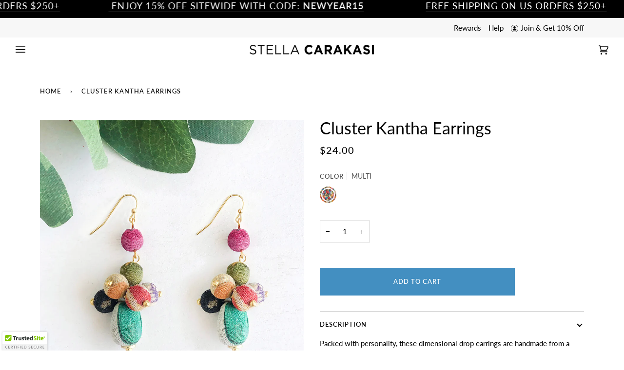

--- FILE ---
content_type: text/html; charset=utf-8
request_url: https://www.stellacarakasi.com/products/cluster-kantha-earrings
body_size: 81138
content:
















<!doctype html>




<html class="no-js" lang="en" ><head>
	<script id="pandectes-rules">   /* PANDECTES-GDPR: DO NOT MODIFY AUTO GENERATED CODE OF THIS SCRIPT */      window.PandectesSettings = {"store":{"id":2317051,"plan":"premium","theme":"Copy of Copy of SPRING 2024-3-28-24-Relaunch","primaryLocale":"en","adminMode":false,"headless":false,"storefrontRootDomain":"","checkoutRootDomain":"","storefrontAccessToken":""},"tsPublished":1727484138,"declaration":{"showPurpose":false,"showProvider":false,"declIntroText":"We use cookies to optimize website functionality, analyze the performance, and provide personalized experience to you. Some cookies are essential to make the website operate and function correctly. Those cookies cannot be disabled. In this window you can manage your preference of cookies.","showDateGenerated":true},"language":{"languageMode":"Single","fallbackLanguage":"en","languageDetection":"browser","languagesSupported":[]},"texts":{"managed":{"headerText":{"en":"We respect your privacy"},"consentText":{"en":"This website uses cookies to ensure you get the best experience."},"dismissButtonText":{"en":"Ok"},"linkText":{"en":"Learn more"},"imprintText":{"en":"Imprint"},"preferencesButtonText":{"en":"Preferences"},"allowButtonText":{"en":"Accept"},"denyButtonText":{"en":"Decline"},"leaveSiteButtonText":{"en":"Leave this site"},"cookiePolicyText":{"en":"Cookie policy"},"preferencesPopupTitleText":{"en":"Manage consent preferences"},"preferencesPopupIntroText":{"en":"We use cookies to optimize website functionality, analyze the performance, and provide personalized experience to you. Some cookies are essential to make the website operate and function correctly. Those cookies cannot be disabled. In this window you can manage your preference of cookies."},"preferencesPopupCloseButtonText":{"en":"Close"},"preferencesPopupAcceptAllButtonText":{"en":"Accept all"},"preferencesPopupRejectAllButtonText":{"en":"Reject all"},"preferencesPopupSaveButtonText":{"en":"Save preferences"},"accessSectionTitleText":{"en":"Data portability"},"accessSectionParagraphText":{"en":"You have the right to request access to your data at any time."},"rectificationSectionTitleText":{"en":"Data Rectification"},"rectificationSectionParagraphText":{"en":"You have the right to request your data to be updated whenever you think it is appropriate."},"erasureSectionTitleText":{"en":"Right to be forgotten"},"erasureSectionParagraphText":{"en":"You have the right to ask all your data to be erased. After that, you will no longer be able to access your account."},"declIntroText":{"en":"We use cookies to optimize website functionality, analyze the performance, and provide personalized experience to you. Some cookies are essential to make the website operate and function correctly. Those cookies cannot be disabled. In this window you can manage your preference of cookies."}},"categories":{"strictlyNecessaryCookiesTitleText":{"en":"Strictly necessary cookies"},"functionalityCookiesTitleText":{"en":"Functional cookies"},"performanceCookiesTitleText":{"en":"Performance cookies"},"targetingCookiesTitleText":{"en":"Targeting cookies"},"unclassifiedCookiesTitleText":{"en":"Unclassified cookies"},"strictlyNecessaryCookiesDescriptionText":{"en":"These cookies are essential in order to enable you to move around the website and use its features, such as accessing secure areas of the website. The website cannot function properly without these cookies."},"functionalityCookiesDescriptionText":{"en":"These cookies enable the site to provide enhanced functionality and personalisation. They may be set by us or by third party providers whose services we have added to our pages. If you do not allow these cookies then some or all of these services may not function properly."},"performanceCookiesDescriptionText":{"en":"These cookies enable us to monitor and improve the performance of our website. For example, they allow us to count visits, identify traffic sources and see which parts of the site are most popular."},"targetingCookiesDescriptionText":{"en":"These cookies may be set through our site by our advertising partners. They may be used by those companies to build a profile of your interests and show you relevant adverts on other sites.    They do not store directly personal information, but are based on uniquely identifying your browser and internet device. If you do not allow these cookies, you will experience less targeted advertising."},"unclassifiedCookiesDescriptionText":{"en":"Unclassified cookies are cookies that we are in the process of classifying, together with the providers of individual cookies."}},"auto":{"declName":{"en":"Name"},"declPath":{"en":"Path"},"declType":{"en":"Type"},"declDomain":{"en":"Domain"},"declPurpose":{"en":"Purpose"},"declProvider":{"en":"Provider"},"declRetention":{"en":"Retention"},"declFirstParty":{"en":"First-party"},"declThirdParty":{"en":"Third-party"},"declSeconds":{"en":"seconds"},"declMinutes":{"en":"minutes"},"declHours":{"en":"hours"},"declDays":{"en":"days"},"declMonths":{"en":"months"},"declYears":{"en":"years"},"declSession":{"en":"Session"},"cookiesDetailsText":{"en":"Cookies details"},"preferencesPopupAlwaysAllowedText":{"en":"Always allowed"},"submitButton":{"en":"Submit"},"submittingButton":{"en":"Submitting..."},"cancelButton":{"en":"Cancel"},"guestsSupportInfoText":{"en":"Please login with your customer account to further proceed."},"guestsSupportEmailPlaceholder":{"en":"E-mail address"},"guestsSupportEmailValidationError":{"en":"Email is not valid"},"guestsSupportEmailSuccessTitle":{"en":"Thank you for your request"},"guestsSupportEmailFailureTitle":{"en":"A problem occurred"},"guestsSupportEmailSuccessMessage":{"en":"If you are registered as a customer of this store, you will soon receive an email with instructions on how to proceed."},"guestsSupportEmailFailureMessage":{"en":"Your request was not submitted. Please try again and if problem persists, contact store owner for assistance."},"confirmationSuccessTitle":{"en":"Your request is verified"},"confirmationFailureTitle":{"en":"A problem occurred"},"confirmationSuccessMessage":{"en":"We will soon get back to you as to your request."},"confirmationFailureMessage":{"en":"Your request was not verified. Please try again and if problem persists, contact store owner for assistance"},"consentSectionTitleText":{"en":"Your cookie consent"},"consentSectionNoConsentText":{"en":"You have not consented to the cookies policy of this website."},"consentSectionConsentedText":{"en":"You consented to the cookies policy of this website on"},"consentStatus":{"en":"Consent preference"},"consentDate":{"en":"Consent date"},"consentId":{"en":"Consent ID"},"consentSectionChangeConsentActionText":{"en":"Change consent preference"},"accessSectionGDPRRequestsActionText":{"en":"Data subject requests"},"accessSectionAccountInfoActionText":{"en":"Personal data"},"accessSectionOrdersRecordsActionText":{"en":"Orders"},"accessSectionDownloadReportActionText":{"en":"Request export"},"rectificationCommentPlaceholder":{"en":"Describe what you want to be updated"},"rectificationCommentValidationError":{"en":"Comment is required"},"rectificationSectionEditAccountActionText":{"en":"Request an update"},"erasureSectionRequestDeletionActionText":{"en":"Request personal data deletion"}}},"library":{"previewMode":false,"fadeInTimeout":0,"defaultBlocked":7,"showLink":true,"showImprintLink":false,"showGoogleLink":false,"enabled":true,"cookie":{"name":"_pandectes_gdpr","expiryDays":365,"secure":true},"dismissOnScroll":false,"dismissOnWindowClick":false,"dismissOnTimeout":false,"palette":{"popup":{"background":"#FFFFFF","backgroundForCalculations":{"a":1,"b":255,"g":255,"r":255},"text":"#000000"},"button":{"background":"transparent","backgroundForCalculations":{"a":1,"b":255,"g":255,"r":255},"text":"#000000","textForCalculation":{"a":1,"b":0,"g":0,"r":0},"border":"#000000"}},"content":{"href":"https://stellacarakasi.myshopify.com/policies/privacy-policy","imprintHref":"/","close":"&#10005;","target":"","logo":"<img class=\"cc-banner-logo\" height=\"40\" width=\"40\" src=\"https://cdn.shopify.com/s/files/1/0231/7051/t/220/assets/pandectes-logo.png?v=1727477406\" alt=\"Stella Carakasi\" />"},"window":"<div role=\"dialog\" aria-live=\"polite\" aria-label=\"cookieconsent\" aria-describedby=\"cookieconsent:desc\" id=\"pandectes-banner\" class=\"cc-window-wrapper cc-top-wrapper\"><div class=\"pd-cookie-banner-window cc-window {{classes}}\"><!--googleoff: all-->{{children}}<!--googleon: all--></div></div>","compliance":{"opt-both":"<div class=\"cc-compliance cc-highlight\">{{deny}}{{allow}}</div>"},"type":"opt-both","layouts":{"basic":"{{logo}}{{messagelink}}{{compliance}}{{close}}"},"position":"top","theme":"wired","revokable":true,"animateRevokable":false,"revokableReset":false,"revokableLogoUrl":"https://cdn.shopify.com/s/files/1/0231/7051/t/220/assets/pandectes-reopen-logo.png?v=1727477406","revokablePlacement":"bottom-left","revokableMarginHorizontal":15,"revokableMarginVertical":15,"static":false,"autoAttach":true,"hasTransition":true,"blacklistPage":[""]},"geolocation":{"brOnly":false,"caOnly":false,"euOnly":false,"jpOnly":false,"thOnly":false,"canadaOnly":false,"globalVisibility":true},"dsr":{"guestsSupport":false,"accessSectionDownloadReportAuto":false},"banner":{"resetTs":1693252521,"extraCss":"        .cc-banner-logo {max-width: 24em!important;}    @media(min-width: 768px) {.cc-window.cc-floating{max-width: 24em!important;width: 24em!important;}}    .cc-message, .pd-cookie-banner-window .cc-header, .cc-logo {text-align: left}    .cc-window-wrapper{z-index: 2147483647;}    .cc-window{z-index: 2147483647;font-family: inherit;}    .pd-cookie-banner-window .cc-header{font-family: inherit;}    .pd-cp-ui{font-family: inherit; background-color: #FFFFFF;color:#000000;}    button.pd-cp-btn, a.pd-cp-btn{}    input + .pd-cp-preferences-slider{background-color: rgba(0, 0, 0, 0.3)}    .pd-cp-scrolling-section::-webkit-scrollbar{background-color: rgba(0, 0, 0, 0.3)}    input:checked + .pd-cp-preferences-slider{background-color: rgba(0, 0, 0, 1)}    .pd-cp-scrolling-section::-webkit-scrollbar-thumb {background-color: rgba(0, 0, 0, 1)}    .pd-cp-ui-close{color:#000000;}    .pd-cp-preferences-slider:before{background-color: #FFFFFF}    .pd-cp-title:before {border-color: #000000!important}    .pd-cp-preferences-slider{background-color:#000000}    .pd-cp-toggle{color:#000000!important}    @media(max-width:699px) {.pd-cp-ui-close-top svg {fill: #000000}}    .pd-cp-toggle:hover,.pd-cp-toggle:visited,.pd-cp-toggle:active{color:#000000!important}    .pd-cookie-banner-window {box-shadow: 0 0 18px rgb(0 0 0 / 20%);}  ","customJavascript":null,"showPoweredBy":false,"hybridStrict":false,"cookiesBlockedByDefault":"7","isActive":false,"implicitSavePreferences":false,"cookieIcon":false,"blockBots":false,"showCookiesDetails":false,"hasTransition":true,"blockingPage":false,"showOnlyLandingPage":false,"leaveSiteUrl":"https://www.google.com","linkRespectStoreLang":false},"cookies":{"0":[{"name":"keep_alive","type":"http","domain":"www.stellacarakasi.com","path":"/","provider":"Shopify","firstParty":true,"retention":"30 minute(s)","expires":30,"unit":"declMinutes","purpose":{"en":"Used in connection with buyer localization."}},{"name":"secure_customer_sig","type":"http","domain":"www.stellacarakasi.com","path":"/","provider":"Shopify","firstParty":true,"retention":"1 year(s)","expires":1,"unit":"declYears","purpose":{"en":"Used in connection with customer login."}},{"name":"localization","type":"http","domain":"www.stellacarakasi.com","path":"/","provider":"Shopify","firstParty":true,"retention":"1 year(s)","expires":1,"unit":"declYears","purpose":{"en":"Shopify store localization"}},{"name":"cart_currency","type":"http","domain":"www.stellacarakasi.com","path":"/","provider":"Shopify","firstParty":true,"retention":"14 day(s)","expires":14,"unit":"declDays","purpose":{"en":"Used in connection with shopping cart."}},{"name":"cart","type":"http","domain":"www.stellacarakasi.com","path":"/","provider":"Shopify","firstParty":true,"retention":"14 day(s)","expires":14,"unit":"declDays","purpose":{"en":"Used in connection with shopping cart."}},{"name":"_cmp_a","type":"http","domain":".stellacarakasi.com","path":"/","provider":"Shopify","firstParty":true,"retention":"24 hour(s)","expires":24,"unit":"declHours","purpose":{"en":"Used for managing customer privacy settings."}},{"name":"shopify_pay_redirect","type":"http","domain":"www.stellacarakasi.com","path":"/","provider":"Shopify","firstParty":true,"retention":"60 minute(s)","expires":60,"unit":"declMinutes","purpose":{"en":"Used in connection with checkout."}},{"name":"_secure_session_id","type":"http","domain":"www.stellacarakasi.com","path":"/","provider":"Shopify","firstParty":true,"retention":"24 hour(s)","expires":24,"unit":"declHours","purpose":{"en":"Used in connection with navigation through a storefront."}},{"name":"cart_ts","type":"http","domain":"www.stellacarakasi.com","path":"/","provider":"Shopify","firstParty":true,"retention":"14 day(s)","expires":14,"unit":"declDays","purpose":{"en":"Used in connection with checkout."}},{"name":"cart_sig","type":"http","domain":"www.stellacarakasi.com","path":"/","provider":"Shopify","firstParty":true,"retention":"14 day(s)","expires":14,"unit":"declDays","purpose":{"en":"Used in connection with checkout."}}],"1":[{"name":"_shg_session_id","type":"http","domain":"www.stellacarakasi.com","path":"/","provider":"Shogun","firstParty":true,"retention":"30 minute(s)","expires":30,"unit":"declMinutes","purpose":{"en":"Used by Shogun Application"}},{"name":"_ks_scriptVersionChecked","type":"http","domain":"www.stellacarakasi.com","path":"/","provider":"KiwiSizing","firstParty":true,"retention":"24 hour(s)","expires":24,"unit":"declHours","purpose":{"en":"Used by the Kiwi Size Chart Shopify plugin\t"}},{"name":"_shg_user_id","type":"http","domain":"www.stellacarakasi.com","path":"/","provider":"Shogun","firstParty":true,"retention":"1 year(s)","expires":1,"unit":"declYears","purpose":{"en":"Used by Shogun Application"}},{"name":"_ks_scriptVersion","type":"http","domain":"www.stellacarakasi.com","path":"/","provider":"KiwiSizing","firstParty":true,"retention":"1 year(s)","expires":1,"unit":"declYears","purpose":{"en":"Used by the Kiwi Size Chart Shopify plugin\t"}},{"name":"trustedsite_visit","type":"http","domain":"www.stellacarakasi.com","path":"/","provider":"McAfee","firstParty":true,"retention":"24 hour(s)","expires":24,"unit":"declHours","purpose":{"en":"Used by McAfee Secure."}},{"name":"trustedsite_tm_float_seen","type":"http","domain":"www.stellacarakasi.com","path":"/","provider":"McAfee","firstParty":true,"retention":"5 minute(s)","expires":5,"unit":"declMinutes","purpose":{"en":"Used by McAfee Secure."}},{"name":"locale_bar_accepted","type":"http","domain":"www.stellacarakasi.com","path":"/","provider":"GrizzlyAppsSRL","firstParty":true,"retention":"Session","expires":-1693252563,"unit":"declSeconds","purpose":{"en":"This cookie is provided by the app (BEST Currency Converter) and is used to secure the currency chosen by the customer."}}],"2":[{"name":"_y","type":"http","domain":".stellacarakasi.com","path":"/","provider":"Shopify","firstParty":true,"retention":"1 year(s)","expires":1,"unit":"declYears","purpose":{"en":"Shopify analytics."}},{"name":"_s","type":"http","domain":".stellacarakasi.com","path":"/","provider":"Shopify","firstParty":true,"retention":"30 minute(s)","expires":30,"unit":"declMinutes","purpose":{"en":"Shopify analytics."}},{"name":"_shopify_y","type":"http","domain":".stellacarakasi.com","path":"/","provider":"Shopify","firstParty":true,"retention":"1 year(s)","expires":1,"unit":"declYears","purpose":{"en":"Shopify analytics."}},{"name":"_orig_referrer","type":"http","domain":".stellacarakasi.com","path":"/","provider":"Shopify","firstParty":true,"retention":"14 day(s)","expires":14,"unit":"declDays","purpose":{"en":"Tracks landing pages."}},{"name":"_shopify_s","type":"http","domain":".stellacarakasi.com","path":"/","provider":"Shopify","firstParty":true,"retention":"30 minute(s)","expires":30,"unit":"declMinutes","purpose":{"en":"Shopify analytics."}},{"name":"_landing_page","type":"http","domain":".stellacarakasi.com","path":"/","provider":"Shopify","firstParty":true,"retention":"14 day(s)","expires":14,"unit":"declDays","purpose":{"en":"Tracks landing pages."}},{"name":"_gid","type":"http","domain":".stellacarakasi.com","path":"/","provider":"Google","firstParty":true,"retention":"24 hour(s)","expires":24,"unit":"declHours","purpose":{"en":"Cookie is placed by Google Analytics to count and track pageviews."}},{"name":"_gat","type":"http","domain":".stellacarakasi.com","path":"/","provider":"Google","firstParty":true,"retention":"29 second(s)","expires":29,"unit":"declSeconds","purpose":{"en":"Cookie is placed by Google Analytics to filter requests from bots."}},{"name":"_shopify_sa_t","type":"http","domain":".stellacarakasi.com","path":"/","provider":"Shopify","firstParty":true,"retention":"30 minute(s)","expires":30,"unit":"declMinutes","purpose":{"en":"Shopify analytics relating to marketing & referrals."}},{"name":"_ga","type":"http","domain":".stellacarakasi.com","path":"/","provider":"Google","firstParty":true,"retention":"1 year(s)","expires":1,"unit":"declYears","purpose":{"en":"Cookie is set by Google Analytics with unknown functionality"}},{"name":"_shopify_sa_p","type":"http","domain":".stellacarakasi.com","path":"/","provider":"Shopify","firstParty":true,"retention":"30 minute(s)","expires":30,"unit":"declMinutes","purpose":{"en":"Shopify analytics relating to marketing & referrals."}},{"name":"_ga_5WPE029L8Q","type":"http","domain":".stellacarakasi.com","path":"/","provider":"Google","firstParty":true,"retention":"1 year(s)","expires":1,"unit":"declYears","purpose":{"en":"Cookie is set by Google Analytics with unknown functionality"}},{"name":"AWSALBCORS","type":"http","domain":"www.trustedsite.com","path":"/","provider":"Amazon","firstParty":true,"retention":"7 day(s)","expires":7,"unit":"declDays","purpose":{"en":"Used as a second stickiness cookie by Amazon that has additionally the SameSite attribute."}}],"4":[{"name":"_fbp","type":"http","domain":".stellacarakasi.com","path":"/","provider":"Facebook","firstParty":true,"retention":"90 day(s)","expires":90,"unit":"declDays","purpose":{"en":"Cookie is placed by Facebook to track visits across websites."}},{"name":"_pin_unauth","type":"http","domain":".stellacarakasi.com","path":"/","provider":"Pinterest","firstParty":true,"retention":"1 year(s)","expires":1,"unit":"declYears","purpose":{"en":"Used to group actions for users who cannot be identified by Pinterest."}},{"name":"__kla_id","type":"http","domain":"www.stellacarakasi.com","path":"/","provider":"Klaviyo","firstParty":true,"retention":"1 year(s)","expires":1,"unit":"declYears","purpose":{"en":"Tracks when someone clicks through a Klaviyo email to your website"}},{"name":"TapAd_TS","type":"http","domain":".tapad.com","path":"/","provider":"Tapad","firstParty":true,"retention":"60 day(s)","expires":60,"unit":"declDays","purpose":{"en":"Used to determine what type of devices is used by a user."}},{"name":"TapAd_DID","type":"http","domain":".tapad.com","path":"/","provider":"Tapad","firstParty":true,"retention":"60 day(s)","expires":60,"unit":"declDays","purpose":{"en":"Used to determine what type of devices is used by a user."}},{"name":"TapAd_3WAY_SYNCS","type":"http","domain":".tapad.com","path":"/","provider":"Tapad","firstParty":true,"retention":"60 day(s)","expires":60,"unit":"declDays","purpose":{"en":"Used for data-synchronization with advertisement networks."}}],"8":[{"name":"tkbl_cvuuid","type":"http","domain":"www.stellacarakasi.com","path":"/","provider":"Unknown","firstParty":true,"retention":"1 year(s)","expires":1,"unit":"declYears","purpose":{"en":""}},{"name":"FPLC","type":"http","domain":".stellacarakasi.com","path":"/","provider":"Unknown","firstParty":true,"retention":"20 hour(s)","expires":20,"unit":"declHours","purpose":{"en":""}},{"name":"FPID","type":"http","domain":".stellacarakasi.com","path":"/","provider":"Unknown","firstParty":true,"retention":"1 year(s)","expires":1,"unit":"declYears","purpose":{"en":""}},{"name":"EE","type":"http","domain":".exelator.com","path":"/","provider":"Unknown","firstParty":true,"retention":"120 day(s)","expires":120,"unit":"declDays","purpose":{"en":""}},{"name":"demdex","type":"http","domain":".demdex.net","path":"/","provider":"Unknown","firstParty":true,"retention":"180 day(s)","expires":180,"unit":"declDays","purpose":{"en":""}},{"name":"ssi","type":"http","domain":".sitescout.com","path":"/","provider":"Unknown","firstParty":true,"retention":"1 year(s)","expires":1,"unit":"declYears","purpose":{"en":""}},{"name":"klickly_common_sid","type":"http","domain":".klickly.com","path":"/","provider":"Unknown","firstParty":true,"retention":"21 day(s)","expires":21,"unit":"declDays","purpose":{"en":""}},{"name":"_klpixel_cid","type":"http","domain":"www.stellacarakasi.com","path":"/","provider":"Unknown","firstParty":true,"retention":"1 year(s)","expires":1,"unit":"declYears","purpose":{"en":""}},{"name":"_cc_dc","type":"http","domain":".crwdcntrl.net","path":"/","provider":"Unknown","firstParty":true,"retention":"270 day(s)","expires":270,"unit":"declDays","purpose":{"en":""}},{"name":"_cc_id","type":"http","domain":".crwdcntrl.net","path":"/","provider":"Unknown","firstParty":true,"retention":"270 day(s)","expires":270,"unit":"declDays","purpose":{"en":""}},{"name":"_cc_cc","type":"http","domain":".crwdcntrl.net","path":"/","provider":"Unknown","firstParty":true,"retention":"270 day(s)","expires":270,"unit":"declDays","purpose":{"en":""}},{"name":"dpm","type":"http","domain":".dpm.demdex.net","path":"/","provider":"Unknown","firstParty":true,"retention":"180 day(s)","expires":180,"unit":"declDays","purpose":{"en":""}},{"name":"ud","type":"http","domain":".exelator.com","path":"/","provider":"Unknown","firstParty":true,"retention":"120 day(s)","expires":120,"unit":"declDays","purpose":{"en":""}},{"name":"_ssuma","type":"http","domain":".sitescout.com","path":"/","provider":"Unknown","firstParty":true,"retention":"30 day(s)","expires":30,"unit":"declDays","purpose":{"en":""}},{"name":"_cc_aud","type":"http","domain":".crwdcntrl.net","path":"/","provider":"Unknown","firstParty":true,"retention":"270 day(s)","expires":270,"unit":"declDays","purpose":{"en":""}},{"name":"_klpixel_sid","type":"http","domain":".klickly.com","path":"/","provider":"Unknown","firstParty":true,"retention":"1 year(s)","expires":1,"unit":"declYears","purpose":{"en":""}},{"name":"_klpixel_hash","type":"http","domain":"analytics.klickly.com","path":"/","provider":"Unknown","firstParty":true,"retention":"1 year(s)","expires":1,"unit":"declYears","purpose":{"en":""}},{"name":"bku","type":"http","domain":".bluekai.com","path":"/","provider":"Unknown","firstParty":true,"retention":"184 day(s)","expires":184,"unit":"declDays","purpose":{"en":""}},{"name":"rlas3","type":"http","domain":".rlcdn.com","path":"/","provider":"Unknown","firstParty":true,"retention":"1 year(s)","expires":1,"unit":"declYears","purpose":{"en":""}},{"name":"pxrc","type":"http","domain":".rlcdn.com","path":"/","provider":"Unknown","firstParty":true,"retention":"60 day(s)","expires":60,"unit":"declDays","purpose":{"en":""}},{"name":"bkpa","type":"http","domain":".bluekai.com","path":"/","provider":"Unknown","firstParty":true,"retention":"184 day(s)","expires":184,"unit":"declDays","purpose":{"en":""}},{"name":"_klpixel_token","type":"http","domain":"analytics.klickly.com","path":"/","provider":"Unknown","firstParty":true,"retention":"1 year(s)","expires":1,"unit":"declYears","purpose":{"en":""}},{"name":"stx_user_id","type":"http","domain":".sharethrough.com","path":"/","provider":"Unknown","firstParty":true,"retention":"30 day(s)","expires":30,"unit":"declDays","purpose":{"en":""}},{"name":"_ljtrtb_16","type":"http","domain":".lijit.com","path":"/","provider":"Unknown","firstParty":true,"retention":"1 year(s)","expires":1,"unit":"declYears","purpose":{"en":""}},{"name":"ouid","type":"http","domain":".addthis.com","path":"/","provider":"Unknown","firstParty":true,"retention":"1 year(s)","expires":1,"unit":"declYears","purpose":{"en":""}},{"name":"um","type":"http","domain":".addthis.com","path":"/","provider":"Unknown","firstParty":true,"retention":"1 year(s)","expires":1,"unit":"declYears","purpose":{"en":""}},{"name":"ljt_reader","type":"http","domain":".lijit.com","path":"/","provider":"Unknown","firstParty":true,"retention":"1 year(s)","expires":1,"unit":"declYears","purpose":{"en":""}},{"name":"uid","type":"http","domain":".addthis.com","path":"/","provider":"Unknown","firstParty":true,"retention":"1 year(s)","expires":1,"unit":"declYears","purpose":{"en":""}},{"name":"CMID","type":"http","domain":".casalemedia.com","path":"/","provider":"Unknown","firstParty":true,"retention":"1 year(s)","expires":1,"unit":"declYears","purpose":{"en":""}},{"name":"CMPS","type":"http","domain":".casalemedia.com","path":"/","provider":"Unknown","firstParty":true,"retention":"90 day(s)","expires":90,"unit":"declDays","purpose":{"en":""}},{"name":"SERVERID","type":"http","domain":".eyeota.net","path":"/","provider":"Unknown","firstParty":true,"retention":"10 minute(s)","expires":10,"unit":"declMinutes","purpose":{"en":""}},{"name":"CMPRO","type":"http","domain":".casalemedia.com","path":"/","provider":"Unknown","firstParty":true,"retention":"90 day(s)","expires":90,"unit":"declDays","purpose":{"en":""}},{"name":"tluid","type":"http","domain":".3lift.com","path":"/","provider":"Unknown","firstParty":true,"retention":"90 day(s)","expires":90,"unit":"declDays","purpose":{"en":""}},{"name":"V","type":"http","domain":".contextweb.com","path":"/","provider":"Unknown","firstParty":true,"retention":"360 day(s)","expires":360,"unit":"declDays","purpose":{"en":""}},{"name":"INGRESSCOOKIE","type":"http","domain":"bh.contextweb.com","path":"/","provider":"Unknown","firstParty":true,"retention":"Session","expires":-1693252563,"unit":"declSeconds","purpose":{"en":""}},{"name":"ab","type":"http","domain":".agkn.com","path":"/","provider":"Unknown","firstParty":true,"retention":"1 year(s)","expires":1,"unit":"declYears","purpose":{"en":""}},{"name":"lidid","type":"http","domain":".liadm.com","path":"/","provider":"Unknown","firstParty":true,"retention":"1 year(s)","expires":1,"unit":"declYears","purpose":{"en":""}},{"name":"u","type":"http","domain":".t.tailtarget.com","path":"/","provider":"Unknown","firstParty":true,"retention":"1 year(s)","expires":1,"unit":"declYears","purpose":{"en":""}},{"name":"pb_rtb_ev","type":"http","domain":".contextweb.com","path":"/","provider":"Unknown","firstParty":true,"retention":"1 year(s)","expires":1,"unit":"declYears","purpose":{"en":""}},{"name":"khaos","type":"http","domain":".rubiconproject.com","path":"/","provider":"Unknown","firstParty":true,"retention":"1 year(s)","expires":1,"unit":"declYears","purpose":{"en":""}},{"name":"audit","type":"http","domain":".rubiconproject.com","path":"/","provider":"Unknown","firstParty":true,"retention":"1 year(s)","expires":1,"unit":"declYears","purpose":{"en":""}},{"name":"uids","type":"http","domain":"s2s.t13.io","path":"/","provider":"Unknown","firstParty":true,"retention":"90 day(s)","expires":90,"unit":"declDays","purpose":{"en":""}},{"name":"u","type":"http","domain":".agkn.com","path":"/","provider":"Unknown","firstParty":true,"retention":"1 year(s)","expires":1,"unit":"declYears","purpose":{"en":""}},{"name":"status","type":"http","domain":".postrelease.com","path":"/","provider":"Unknown","firstParty":true,"retention":"1 year(s)","expires":1,"unit":"declYears","purpose":{"en":""}},{"name":"anProfile","type":"http","domain":".pro-market.net","path":"/","provider":"Unknown","firstParty":true,"retention":"180 day(s)","expires":180,"unit":"declDays","purpose":{"en":""}},{"name":"mc","type":"http","domain":".thrtle.com","path":"/","provider":"Unknown","firstParty":true,"retention":"200 day(s)","expires":200,"unit":"declDays","purpose":{"en":""}},{"name":"mv_tokens","type":"http","domain":"exchange.mediavine.com","path":"/","provider":"Unknown","firstParty":true,"retention":"14 day(s)","expires":14,"unit":"declDays","purpose":{"en":""}},{"name":"mv_tokens_invalidate-verizon-pushes","type":"http","domain":"exchange.mediavine.com","path":"/","provider":"Unknown","firstParty":true,"retention":"14 day(s)","expires":14,"unit":"declDays","purpose":{"en":""}},{"name":"am_tokens","type":"http","domain":"exchange.mediavine.com","path":"/","provider":"Unknown","firstParty":true,"retention":"14 day(s)","expires":14,"unit":"declDays","purpose":{"en":""}},{"name":"visitor","type":"http","domain":".postrelease.com","path":"/","provider":"Unknown","firstParty":true,"retention":"1 year(s)","expires":1,"unit":"declYears","purpose":{"en":""}},{"name":"centro","type":"http","domain":"exchange.mediavine.com","path":"/","provider":"Unknown","firstParty":true,"retention":"14 day(s)","expires":14,"unit":"declDays","purpose":{"en":""}},{"name":"_klpixel_hash","type":"http","domain":"www.stellacarakasi.com","path":"/","provider":"Unknown","firstParty":true,"retention":"1 year(s)","expires":1,"unit":"declYears","purpose":{"en":""}},{"name":"am_tokens_invalidate-verizon-pushes","type":"http","domain":"exchange.mediavine.com","path":"/","provider":"Unknown","firstParty":true,"retention":"14 day(s)","expires":14,"unit":"declDays","purpose":{"en":""}},{"name":"_klpixel_token","type":"http","domain":"www.stellacarakasi.com","path":"/","provider":"Unknown","firstParty":true,"retention":"1 year(s)","expires":1,"unit":"declYears","purpose":{"en":""}},{"name":"sr97","type":"http","domain":".lkqd.net","path":"/","provider":"Unknown","firstParty":true,"retention":"1 year(s)","expires":1,"unit":"declYears","purpose":{"en":""}},{"name":"lkqdid","type":"http","domain":".lkqd.net","path":"/","provider":"Unknown","firstParty":true,"retention":"1 year(s)","expires":1,"unit":"declYears","purpose":{"en":""}},{"name":"lkqdidts","type":"http","domain":".lkqd.net","path":"/","provider":"Unknown","firstParty":true,"retention":"1 year(s)","expires":1,"unit":"declYears","purpose":{"en":""}},{"name":"a309017","type":"http","domain":".spotim.market","path":"/","provider":"Unknown","firstParty":true,"retention":"62 day(s)","expires":62,"unit":"declDays","purpose":{"en":""}},{"name":"t_gid","type":"http","domain":".taboola.com","path":"/","provider":"Unknown","firstParty":true,"retention":"1 year(s)","expires":1,"unit":"declYears","purpose":{"en":""}},{"name":"_li_ss","type":"http","domain":"i.liadm.com","path":"/s","provider":"Unknown","firstParty":true,"retention":"30 day(s)","expires":30,"unit":"declDays","purpose":{"en":""}},{"name":"UID_EXT_54","type":"http","domain":".undertone.com","path":"/","provider":"Unknown","firstParty":true,"retention":"1 year(s)","expires":1,"unit":"declYears","purpose":{"en":""}}]},"blocker":{"isActive":false,"googleConsentMode":{"id":"","analyticsId":"","adwordsId":"","isActive":false,"adStorageCategory":4,"analyticsStorageCategory":2,"personalizationStorageCategory":1,"functionalityStorageCategory":1,"customEvent":true,"securityStorageCategory":0,"redactData":true,"urlPassthrough":false},"facebookPixel":{"id":"","isActive":false,"ldu":false},"microsoft":{},"rakuten":{"isActive":false,"cmp":false,"ccpa":false},"gpcIsActive":false,"defaultBlocked":7,"patterns":{"whiteList":[],"blackList":{"1":[],"2":[],"4":[],"8":[]},"iframesWhiteList":[],"iframesBlackList":{"1":[],"2":[],"4":[],"8":[]},"beaconsWhiteList":[],"beaconsBlackList":{"1":[],"2":[],"4":[],"8":[]}}}}      !function(){"use strict";window.PandectesRules=window.PandectesRules||{},window.PandectesRules.manualBlacklist={1:[],2:[],4:[]},window.PandectesRules.blacklistedIFrames={1:[],2:[],4:[]},window.PandectesRules.blacklistedCss={1:[],2:[],4:[]},window.PandectesRules.blacklistedBeacons={1:[],2:[],4:[]};var e="javascript/blocked";function t(e){return new RegExp(e.replace(/[/\\.+?$()]/g,"\\$&").replace("*","(.*)"))}var n=function(e){var t=arguments.length>1&&void 0!==arguments[1]?arguments[1]:"log";new URLSearchParams(window.location.search).get("log")&&console[t]("PandectesRules: ".concat(e))};function a(e){var t=document.createElement("script");t.async=!0,t.src=e,document.head.appendChild(t)}function r(e,t){var n=Object.keys(e);if(Object.getOwnPropertySymbols){var a=Object.getOwnPropertySymbols(e);t&&(a=a.filter((function(t){return Object.getOwnPropertyDescriptor(e,t).enumerable}))),n.push.apply(n,a)}return n}function o(e){for(var t=1;t<arguments.length;t++){var n=null!=arguments[t]?arguments[t]:{};t%2?r(Object(n),!0).forEach((function(t){s(e,t,n[t])})):Object.getOwnPropertyDescriptors?Object.defineProperties(e,Object.getOwnPropertyDescriptors(n)):r(Object(n)).forEach((function(t){Object.defineProperty(e,t,Object.getOwnPropertyDescriptor(n,t))}))}return e}function i(e){var t=function(e,t){if("object"!=typeof e||!e)return e;var n=e[Symbol.toPrimitive];if(void 0!==n){var a=n.call(e,t||"default");if("object"!=typeof a)return a;throw new TypeError("@@toPrimitive must return a primitive value.")}return("string"===t?String:Number)(e)}(e,"string");return"symbol"==typeof t?t:t+""}function s(e,t,n){return(t=i(t))in e?Object.defineProperty(e,t,{value:n,enumerable:!0,configurable:!0,writable:!0}):e[t]=n,e}function c(e,t){return function(e){if(Array.isArray(e))return e}(e)||function(e,t){var n=null==e?null:"undefined"!=typeof Symbol&&e[Symbol.iterator]||e["@@iterator"];if(null!=n){var a,r,o,i,s=[],c=!0,l=!1;try{if(o=(n=n.call(e)).next,0===t){if(Object(n)!==n)return;c=!1}else for(;!(c=(a=o.call(n)).done)&&(s.push(a.value),s.length!==t);c=!0);}catch(e){l=!0,r=e}finally{try{if(!c&&null!=n.return&&(i=n.return(),Object(i)!==i))return}finally{if(l)throw r}}return s}}(e,t)||d(e,t)||function(){throw new TypeError("Invalid attempt to destructure non-iterable instance.\nIn order to be iterable, non-array objects must have a [Symbol.iterator]() method.")}()}function l(e){return function(e){if(Array.isArray(e))return u(e)}(e)||function(e){if("undefined"!=typeof Symbol&&null!=e[Symbol.iterator]||null!=e["@@iterator"])return Array.from(e)}(e)||d(e)||function(){throw new TypeError("Invalid attempt to spread non-iterable instance.\nIn order to be iterable, non-array objects must have a [Symbol.iterator]() method.")}()}function d(e,t){if(e){if("string"==typeof e)return u(e,t);var n=Object.prototype.toString.call(e).slice(8,-1);return"Object"===n&&e.constructor&&(n=e.constructor.name),"Map"===n||"Set"===n?Array.from(e):"Arguments"===n||/^(?:Ui|I)nt(?:8|16|32)(?:Clamped)?Array$/.test(n)?u(e,t):void 0}}function u(e,t){(null==t||t>e.length)&&(t=e.length);for(var n=0,a=new Array(t);n<t;n++)a[n]=e[n];return a}var f=window.PandectesRulesSettings||window.PandectesSettings,g=!(void 0===window.dataLayer||!Array.isArray(window.dataLayer)||!window.dataLayer.some((function(e){return"pandectes_full_scan"===e.event}))),p=function(){var e,t=arguments.length>0&&void 0!==arguments[0]?arguments[0]:"_pandectes_gdpr",n=("; "+document.cookie).split("; "+t+"=");if(n.length<2)e={};else{var a=n.pop().split(";");e=window.atob(a.shift())}var r=function(e){try{return JSON.parse(e)}catch(e){return!1}}(e);return!1!==r?r:e}(),h=f.banner.isActive,y=f.blocker,v=y.defaultBlocked,w=y.patterns,m=p&&null!==p.preferences&&void 0!==p.preferences?p.preferences:null,b=g?0:h?null===m?v:m:0,k={1:!(1&b),2:!(2&b),4:!(4&b)},_=w.blackList,S=w.whiteList,L=w.iframesBlackList,C=w.iframesWhiteList,P=w.beaconsBlackList,A=w.beaconsWhiteList,O={blackList:[],whiteList:[],iframesBlackList:{1:[],2:[],4:[],8:[]},iframesWhiteList:[],beaconsBlackList:{1:[],2:[],4:[],8:[]},beaconsWhiteList:[]};[1,2,4].map((function(e){var n;k[e]||((n=O.blackList).push.apply(n,l(_[e].length?_[e].map(t):[])),O.iframesBlackList[e]=L[e].length?L[e].map(t):[],O.beaconsBlackList[e]=P[e].length?P[e].map(t):[])})),O.whiteList=S.length?S.map(t):[],O.iframesWhiteList=C.length?C.map(t):[],O.beaconsWhiteList=A.length?A.map(t):[];var E={scripts:[],iframes:{1:[],2:[],4:[]},beacons:{1:[],2:[],4:[]},css:{1:[],2:[],4:[]}},I=function(t,n){return t&&(!n||n!==e)&&(!O.blackList||O.blackList.some((function(e){return e.test(t)})))&&(!O.whiteList||O.whiteList.every((function(e){return!e.test(t)})))},B=function(e,t){var n=O.iframesBlackList[t],a=O.iframesWhiteList;return e&&(!n||n.some((function(t){return t.test(e)})))&&(!a||a.every((function(t){return!t.test(e)})))},j=function(e,t){var n=O.beaconsBlackList[t],a=O.beaconsWhiteList;return e&&(!n||n.some((function(t){return t.test(e)})))&&(!a||a.every((function(t){return!t.test(e)})))},T=new MutationObserver((function(e){for(var t=0;t<e.length;t++)for(var n=e[t].addedNodes,a=0;a<n.length;a++){var r=n[a],o=r.dataset&&r.dataset.cookiecategory;if(1===r.nodeType&&"LINK"===r.tagName){var i=r.dataset&&r.dataset.href;if(i&&o)switch(o){case"functionality":case"C0001":E.css[1].push(i);break;case"performance":case"C0002":E.css[2].push(i);break;case"targeting":case"C0003":E.css[4].push(i)}}}})),R=new MutationObserver((function(t){for(var a=0;a<t.length;a++)for(var r=t[a].addedNodes,o=function(){var t=r[i],a=t.src||t.dataset&&t.dataset.src,o=t.dataset&&t.dataset.cookiecategory;if(1===t.nodeType&&"IFRAME"===t.tagName){if(a){var s=!1;B(a,1)||"functionality"===o||"C0001"===o?(s=!0,E.iframes[1].push(a)):B(a,2)||"performance"===o||"C0002"===o?(s=!0,E.iframes[2].push(a)):(B(a,4)||"targeting"===o||"C0003"===o)&&(s=!0,E.iframes[4].push(a)),s&&(t.removeAttribute("src"),t.setAttribute("data-src",a))}}else if(1===t.nodeType&&"IMG"===t.tagName){if(a){var c=!1;j(a,1)?(c=!0,E.beacons[1].push(a)):j(a,2)?(c=!0,E.beacons[2].push(a)):j(a,4)&&(c=!0,E.beacons[4].push(a)),c&&(t.removeAttribute("src"),t.setAttribute("data-src",a))}}else if(1===t.nodeType&&"SCRIPT"===t.tagName){var l=t.type,d=!1;if(I(a,l)?(n("rule blocked: ".concat(a)),d=!0):a&&o?n("manually blocked @ ".concat(o,": ").concat(a)):o&&n("manually blocked @ ".concat(o,": inline code")),d){E.scripts.push([t,l]),t.type=e;t.addEventListener("beforescriptexecute",(function n(a){t.getAttribute("type")===e&&a.preventDefault(),t.removeEventListener("beforescriptexecute",n)})),t.parentElement&&t.parentElement.removeChild(t)}}},i=0;i<r.length;i++)o()})),D=document.createElement,x={src:Object.getOwnPropertyDescriptor(HTMLScriptElement.prototype,"src"),type:Object.getOwnPropertyDescriptor(HTMLScriptElement.prototype,"type")};window.PandectesRules.unblockCss=function(e){var t=E.css[e]||[];t.length&&n("Unblocking CSS for ".concat(e)),t.forEach((function(e){var t=document.querySelector('link[data-href^="'.concat(e,'"]'));t.removeAttribute("data-href"),t.href=e})),E.css[e]=[]},window.PandectesRules.unblockIFrames=function(e){var t=E.iframes[e]||[];t.length&&n("Unblocking IFrames for ".concat(e)),O.iframesBlackList[e]=[],t.forEach((function(e){var t=document.querySelector('iframe[data-src^="'.concat(e,'"]'));t.removeAttribute("data-src"),t.src=e})),E.iframes[e]=[]},window.PandectesRules.unblockBeacons=function(e){var t=E.beacons[e]||[];t.length&&n("Unblocking Beacons for ".concat(e)),O.beaconsBlackList[e]=[],t.forEach((function(e){var t=document.querySelector('img[data-src^="'.concat(e,'"]'));t.removeAttribute("data-src"),t.src=e})),E.beacons[e]=[]},window.PandectesRules.unblockInlineScripts=function(e){var t=1===e?"functionality":2===e?"performance":"targeting",a=document.querySelectorAll('script[type="javascript/blocked"][data-cookiecategory="'.concat(t,'"]'));n("unblockInlineScripts: ".concat(a.length," in ").concat(t)),a.forEach((function(e){var t=document.createElement("script");t.type="text/javascript",e.hasAttribute("src")?t.src=e.getAttribute("src"):t.textContent=e.textContent,document.head.appendChild(t),e.parentNode.removeChild(e)}))},window.PandectesRules.unblockInlineCss=function(e){var t=1===e?"functionality":2===e?"performance":"targeting",a=document.querySelectorAll('link[data-cookiecategory="'.concat(t,'"]'));n("unblockInlineCss: ".concat(a.length," in ").concat(t)),a.forEach((function(e){e.href=e.getAttribute("data-href")}))},window.PandectesRules.unblock=function(e){e.length<1?(O.blackList=[],O.whiteList=[],O.iframesBlackList=[],O.iframesWhiteList=[]):(O.blackList&&(O.blackList=O.blackList.filter((function(t){return e.every((function(e){return"string"==typeof e?!t.test(e):e instanceof RegExp?t.toString()!==e.toString():void 0}))}))),O.whiteList&&(O.whiteList=[].concat(l(O.whiteList),l(e.map((function(e){if("string"==typeof e){var n=".*"+t(e)+".*";if(O.whiteList.every((function(e){return e.toString()!==n.toString()})))return new RegExp(n)}else if(e instanceof RegExp&&O.whiteList.every((function(t){return t.toString()!==e.toString()})))return e;return null})).filter(Boolean)))));var a=0;l(E.scripts).forEach((function(e,t){var n=c(e,2),r=n[0],o=n[1];if(function(e){var t=e.getAttribute("src");return O.blackList&&O.blackList.every((function(e){return!e.test(t)}))||O.whiteList&&O.whiteList.some((function(e){return e.test(t)}))}(r)){for(var i=document.createElement("script"),s=0;s<r.attributes.length;s++){var l=r.attributes[s];"src"!==l.name&&"type"!==l.name&&i.setAttribute(l.name,r.attributes[s].value)}i.setAttribute("src",r.src),i.setAttribute("type",o||"application/javascript"),document.head.appendChild(i),E.scripts.splice(t-a,1),a++}})),0==O.blackList.length&&0===O.iframesBlackList[1].length&&0===O.iframesBlackList[2].length&&0===O.iframesBlackList[4].length&&0===O.beaconsBlackList[1].length&&0===O.beaconsBlackList[2].length&&0===O.beaconsBlackList[4].length&&(n("Disconnecting observers"),R.disconnect(),T.disconnect())};var N=f.store,U=N.adminMode,z=N.headless,M=N.storefrontRootDomain,q=N.checkoutRootDomain,F=N.storefrontAccessToken,W=f.banner.isActive,H=f.blocker.defaultBlocked;W&&function(e){if(window.Shopify&&window.Shopify.customerPrivacy)e();else{var t=null;window.Shopify&&window.Shopify.loadFeatures&&window.Shopify.trackingConsent?e():t=setInterval((function(){window.Shopify&&window.Shopify.loadFeatures&&(clearInterval(t),window.Shopify.loadFeatures([{name:"consent-tracking-api",version:"0.1"}],(function(t){t?n("Shopify.customerPrivacy API - failed to load"):(n("shouldShowBanner() -> ".concat(window.Shopify.trackingConsent.shouldShowBanner()," | saleOfDataRegion() -> ").concat(window.Shopify.trackingConsent.saleOfDataRegion())),e())})))}),10)}}((function(){!function(){var e=window.Shopify.trackingConsent;if(!1!==e.shouldShowBanner()||null!==m||7!==H)try{var t=U&&!(window.Shopify&&window.Shopify.AdminBarInjector),a={preferences:!(1&b)||g||t,analytics:!(2&b)||g||t,marketing:!(4&b)||g||t};z&&(a.headlessStorefront=!0,a.storefrontRootDomain=null!=M&&M.length?M:window.location.hostname,a.checkoutRootDomain=null!=q&&q.length?q:"checkout.".concat(window.location.hostname),a.storefrontAccessToken=null!=F&&F.length?F:""),e.firstPartyMarketingAllowed()===a.marketing&&e.analyticsProcessingAllowed()===a.analytics&&e.preferencesProcessingAllowed()===a.preferences||e.setTrackingConsent(a,(function(e){e&&e.error?n("Shopify.customerPrivacy API - failed to setTrackingConsent"):n("setTrackingConsent(".concat(JSON.stringify(a),")"))}))}catch(e){n("Shopify.customerPrivacy API - exception")}}(),function(){if(z){var e=window.Shopify.trackingConsent,t=e.currentVisitorConsent();if(navigator.globalPrivacyControl&&""===t.sale_of_data){var a={sale_of_data:!1,headlessStorefront:!0};a.storefrontRootDomain=null!=M&&M.length?M:window.location.hostname,a.checkoutRootDomain=null!=q&&q.length?q:"checkout.".concat(window.location.hostname),a.storefrontAccessToken=null!=F&&F.length?F:"",e.setTrackingConsent(a,(function(e){e&&e.error?n("Shopify.customerPrivacy API - failed to setTrackingConsent({".concat(JSON.stringify(a),")")):n("setTrackingConsent(".concat(JSON.stringify(a),")"))}))}}}()}));var G=["AT","BE","BG","HR","CY","CZ","DK","EE","FI","FR","DE","GR","HU","IE","IT","LV","LT","LU","MT","NL","PL","PT","RO","SK","SI","ES","SE","GB","LI","NO","IS"],J=f.banner,V=J.isActive,K=J.hybridStrict,$=f.geolocation,Y=$.caOnly,Z=void 0!==Y&&Y,Q=$.euOnly,X=void 0!==Q&&Q,ee=$.brOnly,te=void 0!==ee&&ee,ne=$.jpOnly,ae=void 0!==ne&&ne,re=$.thOnly,oe=void 0!==re&&re,ie=$.chOnly,se=void 0!==ie&&ie,ce=$.zaOnly,le=void 0!==ce&&ce,de=$.canadaOnly,ue=void 0!==de&&de,fe=$.globalVisibility,ge=void 0===fe||fe,pe=f.blocker,he=pe.defaultBlocked,ye=void 0===he?7:he,ve=pe.googleConsentMode,we=ve.isActive,me=ve.customEvent,be=ve.id,ke=void 0===be?"":be,_e=ve.analyticsId,Se=void 0===_e?"":_e,Le=ve.adwordsId,Ce=void 0===Le?"":Le,Pe=ve.redactData,Ae=ve.urlPassthrough,Oe=ve.adStorageCategory,Ee=ve.analyticsStorageCategory,Ie=ve.functionalityStorageCategory,Be=ve.personalizationStorageCategory,je=ve.securityStorageCategory,Te=ve.dataLayerProperty,Re=void 0===Te?"dataLayer":Te,De=ve.waitForUpdate,xe=void 0===De?0:De,Ne=ve.useNativeChannel,Ue=void 0!==Ne&&Ne;function ze(){window[Re].push(arguments)}window[Re]=window[Re]||[];var Me,qe,Fe={hasInitialized:!1,useNativeChannel:!1,ads_data_redaction:!1,url_passthrough:!1,data_layer_property:"dataLayer",storage:{ad_storage:"granted",ad_user_data:"granted",ad_personalization:"granted",analytics_storage:"granted",functionality_storage:"granted",personalization_storage:"granted",security_storage:"granted"}};if(V&&we){var We=ye&Oe?"denied":"granted",He=ye&Ee?"denied":"granted",Ge=ye&Ie?"denied":"granted",Je=ye&Be?"denied":"granted",Ve=ye&je?"denied":"granted";Fe.hasInitialized=!0,Fe.useNativeChannel=Ue,Fe.url_passthrough=Ae,Fe.ads_data_redaction="denied"===We&&Pe,Fe.storage.ad_storage=We,Fe.storage.ad_user_data=We,Fe.storage.ad_personalization=We,Fe.storage.analytics_storage=He,Fe.storage.functionality_storage=Ge,Fe.storage.personalization_storage=Je,Fe.storage.security_storage=Ve,Fe.data_layer_property=Re||"dataLayer",Fe.ads_data_redaction&&ze("set","ads_data_redaction",Fe.ads_data_redaction),Fe.url_passthrough&&ze("set","url_passthrough",Fe.url_passthrough),function(){!1===Ue?console.log("Pandectes: Google Consent Mode (av2)"):console.log("Pandectes: Google Consent Mode (av2nc)");var e=b!==ye?{wait_for_update:xe||500}:xe?{wait_for_update:xe}:{};ge&&!K?ze("consent","default",o(o({},Fe.storage),e)):(ze("consent","default",o(o(o({},Fe.storage),e),{},{region:[].concat(l(X||K?G:[]),l(Z&&!K?["US-CA","US-VA","US-CT","US-UT","US-CO"]:[]),l(te&&!K?["BR"]:[]),l(ae&&!K?["JP"]:[]),l(ue&&!K?["CA"]:[]),l(oe&&!K?["TH"]:[]),l(se&&!K?["CH"]:[]),l(le&&!K?["ZA"]:[]))})),ze("consent","default",{ad_storage:"granted",ad_user_data:"granted",ad_personalization:"granted",analytics_storage:"granted",functionality_storage:"granted",personalization_storage:"granted",security_storage:"granted"}));if(null!==m){var t=b&Oe?"denied":"granted",n=b&Ee?"denied":"granted",r=b&Ie?"denied":"granted",i=b&Be?"denied":"granted",s=b&je?"denied":"granted";Fe.storage.ad_storage=t,Fe.storage.ad_user_data=t,Fe.storage.ad_personalization=t,Fe.storage.analytics_storage=n,Fe.storage.functionality_storage=r,Fe.storage.personalization_storage=i,Fe.storage.security_storage=s,ze("consent","update",Fe.storage)}(ke.length||Se.length||Ce.length)&&(window[Fe.data_layer_property].push({"pandectes.start":(new Date).getTime(),event:"pandectes-rules.min.js"}),(Se.length||Ce.length)&&ze("js",new Date));var c="https://www.googletagmanager.com";if(ke.length){var d=ke.split(",");window[Fe.data_layer_property].push({"gtm.start":(new Date).getTime(),event:"gtm.js"});for(var u=0;u<d.length;u++){var f="dataLayer"!==Fe.data_layer_property?"&l=".concat(Fe.data_layer_property):"";a("".concat(c,"/gtm.js?id=").concat(d[u].trim()).concat(f))}}if(Se.length)for(var g=Se.split(","),p=0;p<g.length;p++){var h=g[p].trim();h.length&&(a("".concat(c,"/gtag/js?id=").concat(h)),ze("config",h,{send_page_view:!1}))}if(Ce.length)for(var y=Ce.split(","),v=0;v<y.length;v++){var w=y[v].trim();w.length&&(a("".concat(c,"/gtag/js?id=").concat(w)),ze("config",w,{allow_enhanced_conversions:!0}))}}()}V&&me&&(qe={event:"Pandectes_Consent_Update",pandectes_status:7===(Me=b)?"deny":0===Me?"allow":"mixed",pandectes_categories:{C0000:"allow",C0001:k[1]?"allow":"deny",C0002:k[2]?"allow":"deny",C0003:k[4]?"allow":"deny"}},window[Re].push(qe),null!==m&&function(e){if(window.Shopify&&window.Shopify.analytics)e();else{var t=null;window.Shopify&&window.Shopify.analytics?e():t=setInterval((function(){window.Shopify&&window.Shopify.analytics&&(clearInterval(t),e())}),10)}}((function(){console.log("publishing Web Pixels API custom event"),window.Shopify.analytics.publish("Pandectes_Consent_Update",qe)})));var Ke=f.blocker,$e=Ke.klaviyoIsActive,Ye=Ke.googleConsentMode.adStorageCategory;$e&&window.addEventListener("PandectesEvent_OnConsent",(function(e){var t=e.detail.preferences;if(null!=t){var n=t&Ye?"denied":"granted";void 0!==window.klaviyo&&window.klaviyo.isIdentified()&&window.klaviyo.push(["identify",{ad_personalization:n,ad_user_data:n}])}})),f.banner.revokableTrigger&&window.addEventListener("PandectesEvent_OnInitialize",(function(){document.querySelectorAll('[href*="#reopenBanner"]').forEach((function(e){e.onclick=function(e){e.preventDefault(),window.Pandectes.fn.revokeConsent()}}))}));var Ze=f.banner.isActive,Qe=f.blocker,Xe=Qe.defaultBlocked,et=void 0===Xe?7:Xe,tt=Qe.microsoft,nt=tt.isActive,at=tt.uetTags,rt=tt.dataLayerProperty,ot=void 0===rt?"uetq":rt,it={hasInitialized:!1,data_layer_property:"uetq",storage:{ad_storage:"granted"}};if(window[ot]=window[ot]||[],nt&&ft("_uetmsdns","1",365),Ze&&nt){var st=4&et?"denied":"granted";if(it.hasInitialized=!0,it.storage.ad_storage=st,window[ot].push("consent","default",it.storage),"granted"==st&&(ft("_uetmsdns","0",365),console.log("setting cookie")),null!==m){var ct=4&b?"denied":"granted";it.storage.ad_storage=ct,window[ot].push("consent","update",it.storage),"granted"===ct&&ft("_uetmsdns","0",365)}if(at.length)for(var lt=at.split(","),dt=0;dt<lt.length;dt++)lt[dt].trim().length&&ut(lt[dt])}function ut(e){var t=document.createElement("script");t.type="text/javascript",t.src="//bat.bing.com/bat.js",t.onload=function(){var t={ti:e};t.q=window.uetq,window.uetq=new UET(t),window.uetq.push("consent","default",{ad_storage:"denied"}),window[ot].push("pageLoad")},document.head.appendChild(t)}function ft(e,t,n){var a=new Date;a.setTime(a.getTime()+24*n*60*60*1e3);var r="expires="+a.toUTCString();document.cookie="".concat(e,"=").concat(t,"; ").concat(r,"; path=/; secure; samesite=strict")}window.PandectesRules.gcm=Fe;var gt=f.banner.isActive,pt=f.blocker.isActive;n("Prefs: ".concat(b," | Banner: ").concat(gt?"on":"off"," | Blocker: ").concat(pt?"on":"off"));var ht=null===m&&/\/checkouts\//.test(window.location.pathname);0!==b&&!1===g&&pt&&!ht&&(n("Blocker will execute"),document.createElement=function(){for(var t=arguments.length,n=new Array(t),a=0;a<t;a++)n[a]=arguments[a];if("script"!==n[0].toLowerCase())return D.bind?D.bind(document).apply(void 0,n):D;var r=D.bind(document).apply(void 0,n);try{Object.defineProperties(r,{src:o(o({},x.src),{},{set:function(t){I(t,r.type)&&x.type.set.call(this,e),x.src.set.call(this,t)}}),type:o(o({},x.type),{},{get:function(){var t=x.type.get.call(this);return t===e||I(this.src,t)?null:t},set:function(t){var n=I(r.src,r.type)?e:t;x.type.set.call(this,n)}})}),r.setAttribute=function(t,n){if("type"===t){var a=I(r.src,r.type)?e:n;x.type.set.call(r,a)}else"src"===t?(I(n,r.type)&&x.type.set.call(r,e),x.src.set.call(r,n)):HTMLScriptElement.prototype.setAttribute.call(r,t,n)}}catch(e){console.warn("Yett: unable to prevent script execution for script src ",r.src,".\n",'A likely cause would be because you are using a third-party browser extension that monkey patches the "document.createElement" function.')}return r},R.observe(document.documentElement,{childList:!0,subtree:!0}),T.observe(document.documentElement,{childList:!0,subtree:!0}))}();
</script>
	
	
	
	
<link rel='preconnect dns-prefetch' href='https://api.config-security.com/' crossorigin />
<link rel='preconnect dns-prefetch' href='https://conf.config-security.com/' crossorigin />
<link rel='preconnect dns-prefetch' href='https://whale.camera/' crossorigin />
<script>
/* >> TriplePixel :: start*/
window.TriplePixelData={TripleName:"stellacarakasi.myshopify.com",ver:"2.11",plat:"SHOPIFY",isHeadless:false},function(W,H,A,L,E,_,B,N){function O(U,T,P,H,R){void 0===R&&(R=!1),H=new XMLHttpRequest,P?(H.open("POST",U,!0),H.setRequestHeader("Content-Type","application/json")):H.open("GET",U,!0),H.send(JSON.stringify(P||{})),H.onreadystatechange=function(){4===H.readyState&&200===H.status?(R=H.responseText,U.includes(".txt")?eval(R):P||(N[B]=R)):(299<H.status||H.status<200)&&T&&!R&&(R=!0,O(U,T-1,P))}}if(N=window,!N[H+"sn"]){N[H+"sn"]=1,L=function(){return Date.now().toString(36)+"_"+Math.random().toString(36)};try{A.setItem(H,1+(0|A.getItem(H)||0)),(E=JSON.parse(A.getItem(H+"U")||"[]")).push({u:location.href,r:document.referrer,t:Date.now(),id:L()}),A.setItem(H+"U",JSON.stringify(E))}catch(e){}var i,m,p;A.getItem('"!nC`')||(_=A,A=N,A[H]||(E=A[H]=function(t,e,a){return void 0===a&&(a=[]),"State"==t?E.s:(W=L(),(E._q=E._q||[]).push([W,t,e].concat(a)),W)},E.s="Installed",E._q=[],E.ch=W,B="configSecurityConfModel",N[B]=1,O("https://conf.config-security.com/model",5),i=L(),m=A[atob("c2NyZWVu")],_.setItem("di_pmt_wt",i),p={id:i,action:"profile",avatar:_.getItem("auth-security_rand_salt_"),time:m[atob("d2lkdGg=")]+":"+m[atob("aGVpZ2h0")],host:A.TriplePixelData.TripleName,plat:A.TriplePixelData.plat,url:window.location.href,ref:document.referrer,ver:A.TriplePixelData.ver},O("https://api.config-security.com/event",5,p),O("https://whale.camera/live/dot.txt",5)))}}("","TriplePixel",localStorage);
/* << TriplePixel :: end*/
</script>
	
	

<script>
  window.dataLayer = window.dataLayer || [];
</script>



<!-- Google Tag Manager -->
<script>(function(w,d,s,l,i){w[l]=w[l]||[];w[l].push({'gtm.start':
new Date().getTime(),event:'gtm.js'});var f=d.getElementsByTagName(s)[0],
j=d.createElement(s),dl=l!='dataLayer'?'&l='+l:'';j.async=true;j.src=
'https://load.gtm.stellacarakasi.com/wakyufdl.js?id='+i+dl;f.parentNode.insertBefore(j,f);
})(window,document,'script','dataLayer','GTM-NL9S76L');</script>
<!-- End Google Tag Manager -->




<script id="elevar-gtm-suite-config" type="application/json">{"gtm_id": "GTM-NL9S76L", "event_config": {"cart_reconcile": true, "cart_view": true, "checkout_complete": true, "checkout_step": true, "collection_view": true, "defers_collection_loading": false, "defers_search_results_loading": false, "product_add_to_cart": true, "product_add_to_cart_ajax": true, "product_remove_from_cart": true, "product_select": true, "product_view": true, "search_results_view": true, "user": true, "save_order_notes": false}, "gtm_suite_script": "https://cdn.shopify.com/s/files/1/0231/7051/files/incisiveranking.com_ecomm-code-3-0-8.js", "consent_enabled": false}</script>


  



<script>
window.KiwiSizing = window.KiwiSizing === undefined ? {} : window.KiwiSizing;
KiwiSizing.shop = "stellacarakasi.myshopify.com";


KiwiSizing.data = {
  collections: "264413806694,154118455398",
  tags: "EARRINGS,jewelry,spo-default,spo-disabled",
  product: "6799963783270",
  vendor: "WORLDFINDS",
  type: "Accessories",
  title: "Cluster Kantha Earrings",
  images: ["\/\/www.stellacarakasi.com\/cdn\/shop\/products\/earrings-2_002.jpg?v=1762528030","\/\/www.stellacarakasi.com\/cdn\/shop\/products\/earrings-1_002.jpg?v=1663715741","\/\/www.stellacarakasi.com\/cdn\/shop\/products\/Kanthapng_01326a39-d9a2-4efa-b629-b1f233bbb436.jpg?v=1663715750"],
  options: [{"name":"Color","position":1,"values":["MULTI"]}],
  variants: [{"id":39855078670438,"title":"MULTI","option1":"MULTI","option2":null,"option3":null,"sku":"ER-1138","requires_shipping":true,"taxable":true,"featured_image":{"id":29207546069094,"product_id":6799963783270,"position":1,"created_at":"2022-09-20T16:15:35-07:00","updated_at":"2025-11-07T07:07:10-08:00","alt":null,"width":890,"height":1001,"src":"\/\/www.stellacarakasi.com\/cdn\/shop\/products\/earrings-2_002.jpg?v=1762528030","variant_ids":[39855078670438]},"available":true,"name":"Cluster Kantha Earrings - MULTI","public_title":"MULTI","options":["MULTI"],"price":2400,"weight":113,"compare_at_price":null,"inventory_quantity":6,"inventory_management":"shopify","inventory_policy":"deny","barcode":"78670438","featured_media":{"alt":null,"id":21476967710822,"position":1,"preview_image":{"aspect_ratio":0.889,"height":1001,"width":890,"src":"\/\/www.stellacarakasi.com\/cdn\/shop\/products\/earrings-2_002.jpg?v=1762528030"}},"requires_selling_plan":false,"selling_plan_allocations":[]}],
};

</script>
  <meta charset="utf-8">
  <meta http-equiv="X-UA-Compatible" content="IE=edge,chrome=1">
  <meta name="viewport" content="width=device-width,initial-scale=1,viewport-fit=cover">
  <meta name="theme-color" content="#438fc1"><link rel="canonical" href="https://www.stellacarakasi.com/products/cluster-kantha-earrings"><!-- ======================= Pipeline Theme V6.2.1 ========================= -->

  <link rel="preconnect" href="https://cdn.shopify.com" crossorigin>
  <link rel="preconnect" href="https://fonts.shopify.com" crossorigin>
  <link rel="preconnect" href="https://monorail-edge.shopifysvc.com" crossorigin>


  <link rel="preload" href="//www.stellacarakasi.com/cdn/shop/t/220/assets/lazysizes.js?v=111431644619468174291727477406" as="script">
  <link rel="preload" href="//www.stellacarakasi.com/cdn/shop/t/220/assets/vendor.js?v=174357195950707206411727477406" as="script">
  <link rel="preload" href="//www.stellacarakasi.com/cdn/shop/t/220/assets/theme.dev.js?v=149555961654335286571727477406" as="script">
  <link rel="preload" href="//www.stellacarakasi.com/cdn/shop/t/220/assets/theme.css?v=43588042747758234661727477406" as="style">

  
<link rel="preload" as="image" 
      href="//www.stellacarakasi.com/cdn/shop/products/earrings-2_002_small.jpg?v=1762528030" 
      srcset="//www.stellacarakasi.com/cdn/shop/products/earrings-2_002_550x.jpg?v=1762528030 550w,//www.stellacarakasi.com/cdn/shop/products/earrings-2_002.jpg?v=1762528030 890w"
      sizes="(min-width: 768px), 50vw, 
             100vw">
  
<link rel="shortcut icon" href="//www.stellacarakasi.com/cdn/shop/files/SC-favicon_32x32.png?v=1653051277" type="image/png"><!-- Title and description ================================================ -->
  
  <title>
    

    Cluster Kantha Earrings | Stella Carakasi | Fair Trade | Jewelry

  </title><meta name="description" content="Packed with personality, these dimensional drop earrings are handmade from a tiered arrangement of Kantha beads. Each is made from repurposed fabric covering a wood base, so colors and patterns will vary. Sustainably handmade by women artisans in India. Shop today!">
  <!-- /snippets/social-meta-tags.liquid --><meta property="og:site_name" content="Stella Carakasi">
<meta property="og:url" content="https://www.stellacarakasi.com/products/cluster-kantha-earrings">
<meta property="og:title" content="Cluster Kantha Earrings">
<meta property="og:type" content="product">
<meta property="og:description" content="Packed with personality, these dimensional drop earrings are handmade from a tiered arrangement of Kantha beads. Each is made from repurposed fabric covering a wood base, so colors and patterns will vary. Sustainably handmade by women artisans in India. Shop today!"><meta property="og:price:amount" content="24.00">
  <meta property="og:price:currency" content="USD">
      <meta property="og:image" content="http://www.stellacarakasi.com/cdn/shop/products/earrings-2_002.jpg?v=1762528030">
      <meta property="og:image:secure_url" content="https://www.stellacarakasi.com/cdn/shop/products/earrings-2_002.jpg?v=1762528030">
      <meta property="og:image:height" content="1001">
      <meta property="og:image:width" content="890">
      <meta property="og:image" content="http://www.stellacarakasi.com/cdn/shop/products/earrings-1_002.jpg?v=1663715741">
      <meta property="og:image:secure_url" content="https://www.stellacarakasi.com/cdn/shop/products/earrings-1_002.jpg?v=1663715741">
      <meta property="og:image:height" content="1001">
      <meta property="og:image:width" content="890">
      <meta property="og:image" content="http://www.stellacarakasi.com/cdn/shop/products/Kanthapng_01326a39-d9a2-4efa-b629-b1f233bbb436.jpg?v=1663715750">
      <meta property="og:image:secure_url" content="https://www.stellacarakasi.com/cdn/shop/products/Kanthapng_01326a39-d9a2-4efa-b629-b1f233bbb436.jpg?v=1663715750">
      <meta property="og:image:height" content="1001">
      <meta property="og:image:width" content="870">
<meta property="twitter:image" content="http://www.stellacarakasi.com/cdn/shop/products/earrings-2_002_1200x1200.jpg?v=1762528030">

<meta name="twitter:site" content="@">
<meta name="twitter:card" content="summary_large_image">
<meta name="twitter:title" content="Cluster Kantha Earrings">
<meta name="twitter:description" content="Packed with personality, these dimensional drop earrings are handmade from a tiered arrangement of Kantha beads. Each is made from repurposed fabric covering a wood base, so colors and patterns will vary. Sustainably handmade by women artisans in India. Shop today!">
<!-- CSS ================================================================== -->
  
  <link href="//www.stellacarakasi.com/cdn/shop/t/220/assets/font-settings.css?v=91705737812696061641763269195" rel="stylesheet" type="text/css" media="all" />

  
<style data-shopify>

:root {
/* ================ Spinner ================ */
--SPINNER: url(//www.stellacarakasi.com/cdn/shop/t/220/assets/spinner.gif?v=74017169589876499871727477406);

/* ================ Product video ================ */

--COLOR-VIDEO-BG: #f2f2f2;


/* ================ Color Variables ================ */

/* === Backgrounds ===*/
--COLOR-BG: #ffffff;
--COLOR-BG-ACCENT: ;

/* === Text colors ===*/
--COLOR-TEXT-DARK: #000000;
--COLOR-TEXT: #000000;
--COLOR-TEXT-LIGHT: #4d4d4d;

/* === Bright color ===*/
--COLOR-PRIMARY: #438fc1;
--COLOR-PRIMARY-HOVER: #206898;
--COLOR-PRIMARY-FADE: rgba(67, 143, 193, 0.05);
--COLOR-PRIMARY-FADE-HOVER: rgba(67, 143, 193, 0.1);--COLOR-PRIMARY-OPPOSITE: #ffffff;

/* === Secondary/link Color ===*/
--COLOR-SECONDARY: #438fc1;
--COLOR-SECONDARY-HOVER: #206898;
--COLOR-SECONDARY-FADE: rgba(67, 143, 193, 0.05);
--COLOR-SECONDARY-FADE-HOVER: rgba(67, 143, 193, 0.1);--COLOR-SECONDARY-OPPOSITE: #ffffff;

/* === Shades of grey ===*/
--COLOR-A5:  rgba(0, 0, 0, 0.05);
--COLOR-A10: rgba(0, 0, 0, 0.1);
--COLOR-A20: rgba(0, 0, 0, 0.2);
--COLOR-A35: rgba(0, 0, 0, 0.35);
--COLOR-A50: rgba(0, 0, 0, 0.5);
--COLOR-A80: rgba(0, 0, 0, 0.8);
--COLOR-A90: rgba(0, 0, 0, 0.9);
--COLOR-A95: rgba(0, 0, 0, 0.95);


/* ================ Inverted Color Variables ================ */

--INVERSE-BG: #333333;
--INVERSE-BG-ACCENT: #191008;

/* === Text colors ===*/
--INVERSE-TEXT-DARK: #ffffff;
--INVERSE-TEXT: #FFFFFF;
--INVERSE-TEXT-LIGHT: #c2c2c2;

/* === Bright color ===*/
--INVERSE-PRIMARY: #ffe5da;
--INVERSE-PRIMARY-HOVER: #ffaf8e;
--INVERSE-PRIMARY-FADE: rgba(255, 229, 218, 0.05);
--INVERSE-PRIMARY-FADE-HOVER: rgba(255, 229, 218, 0.1);--INVERSE-PRIMARY-OPPOSITE: #000000;


/* === Second Color ===*/
--INVERSE-SECONDARY: #dff3fd;
--INVERSE-SECONDARY-HOVER: #91dbff;
--INVERSE-SECONDARY-FADE: rgba(223, 243, 253, 0.05);
--INVERSE-SECONDARY-FADE-HOVER: rgba(223, 243, 253, 0.1);--INVERSE-SECONDARY-OPPOSITE: #000000;


/* === Shades of grey ===*/
--INVERSE-A5:  rgba(255, 255, 255, 0.05);
--INVERSE-A10: rgba(255, 255, 255, 0.1);
--INVERSE-A20: rgba(255, 255, 255, 0.2);
--INVERSE-A35: rgba(255, 255, 255, 0.3);
--INVERSE-A80: rgba(255, 255, 255, 0.8);
--INVERSE-A90: rgba(255, 255, 255, 0.9);
--INVERSE-A95: rgba(255, 255, 255, 0.95);


/* === Account Bar ===*/
--COLOR-ANNOUNCEMENT-BG: #000000;
--COLOR-ANNOUNCEMENT-TEXT: #ffffff;

/* === Nav and dropdown link background ===*/
--COLOR-NAV: #ffffff;
--COLOR-NAV-TEXT: #000000;
--COLOR-NAV-BORDER: #ffffff;
--COLOR-NAV-A10: rgba(0, 0, 0, 0.1);
--COLOR-NAV-A50: rgba(0, 0, 0, 0.5);
--COLOR-HIGHLIGHT-LINK: #ffffff;

/* === Site Footer ===*/
--COLOR-FOOTER-BG: #f7f7f7;
--COLOR-FOOTER-TEXT: #000000;
--COLOR-FOOTER-A5: rgba(0, 0, 0, 0.05);
--COLOR-FOOTER-A15: rgba(0, 0, 0, 0.15);
--COLOR-FOOTER-A90: rgba(0, 0, 0, 0.9);

/* === Products ===*/
--PRODUCT-GRID-ASPECT-RATIO: 100%;

/* === Product badges ===*/
--COLOR-BADGE: #ffffff;
--COLOR-BADGE-TEXT: #656565;

/* === disabled form colors ===*/
--COLOR-DISABLED-BG: #e6e6e6;
--COLOR-DISABLED-TEXT: #a6a6a6;

--INVERSE-DISABLED-BG: #474747;
--INVERSE-DISABLED-TEXT: #7a7a7a;

/* === Button Radius === */
--BUTTON-RADIUS: 0px;


/* ================ Typography ================ */

--FONT-STACK-BODY: Lato, sans-serif;
--FONT-STYLE-BODY: normal;
--FONT-WEIGHT-BODY: 400;
--FONT-WEIGHT-BODY-BOLD: 500;
--FONT-ADJUST-BODY: 1.05;

--FONT-STACK-HEADING: Lato, sans-serif;
--FONT-STYLE-HEADING: normal;
--FONT-WEIGHT-HEADING: 400;
--FONT-WEIGHT-HEADING-BOLD: 500;
--FONT-ADJUST-HEADING: 1.1;

  --FONT-HEADING-SPACE: initial;
  --FONT-HEADING-CAPS: initial;


--FONT-STACK-ACCENT: Lato, sans-serif;
--FONT-STYLE-ACCENT: normal;
--FONT-WEIGHT-ACCENT: 500;
--FONT-WEIGHT-ACCENT-BOLD: 600;
--FONT-ADJUST-ACCENT: 1.1;

--ICO-SELECT: url('//www.stellacarakasi.com/cdn/shop/t/220/assets/ico-select.svg?v=7585420789199732061727477406');

--URL-ZOOM: url('//www.stellacarakasi.com/cdn/shop/t/220/assets/cursor-zoom.svg?v=62094751757162256821727477406');
--URL-ZOOM-2X: url('//www.stellacarakasi.com/cdn/shop/t/220/assets/cursor-zoom-2x.svg?v=75342415213450007151727477406');

/* ================ Photo correction ================ */
--PHOTO-CORRECTION: 100%;



}

</style>

  <link href="//www.stellacarakasi.com/cdn/shop/t/220/assets/theme.css?v=43588042747758234661727477406" rel="stylesheet" type="text/css" media="all" />

  <script>
    document.documentElement.className = document.documentElement.className.replace('no-js', 'js');
    let root = '/';
    if (root[root.length - 1] !== '/') {
      root = `${root}/`;
    }
    var theme = {
      routes: {
        root_url: root,
        cart: '/cart',
        cart_add_url: '/cart/add',
        product_recommendations_url: '/recommendations/products',
        account_addresses_url: '/account/addresses'
      },
      assets: {
        photoswipe: '//www.stellacarakasi.com/cdn/shop/t/220/assets/photoswipe.js?v=127104016560770043431727477406',
        smoothscroll: '//www.stellacarakasi.com/cdn/shop/t/220/assets/smoothscroll.js?v=37906625415260927261727477406',
        swatches: '//www.stellacarakasi.com/cdn/shop/t/220/assets/swatches.json?v=56596580750614051031741652822',
        noImage: '//www.stellacarakasi.com/cdn/shopifycloud/storefront/assets/no-image-2048-a2addb12.gif',
        base: '//www.stellacarakasi.com/cdn/shop/t/220/assets/'
      },
      strings: {
        swatchesKey: "Color, Colour",     
        addToCart: "Add to Cart",
        estimateShipping: "Estimate shipping",
        noShippingAvailable: "We do not ship to this destination.",
        free: "Free",
        from: "From",
        preOrder: "Pre-order",
        soldOut: "Sold Out",
        sale: " ",
        subscription: "Subscription",
        unavailable: "Unavailable",
        unitPrice: "Unit price",
        unitPriceSeparator: "per",        
        stockout: "All available stock is in cart",
        products: "Products",
        pages: "Pages",
        collections: "Collections",
        resultsFor: "Results for",
        noResultsFor: "No results for",
        articles: "Articles"
      },
      settings: {
        badge_sale_type: "percentage",
        search_products: true,
        search_collections: false,
        search_pages: true,
        search_articles: false,
        animate_hover: true,
        animate_scroll: true
      },
      info: {
        name: 'pipeline'
      },
      moneyFormat: "${{amount}}",
      version: '6.2.1'
    }
    let windowInnerHeight = window.innerHeight;
    document.documentElement.style.setProperty('--full-screen', `${windowInnerHeight}px`);
    document.documentElement.style.setProperty('--three-quarters', `${windowInnerHeight * 0.75}px`);
    document.documentElement.style.setProperty('--two-thirds', `${windowInnerHeight * 0.66}px`);
    document.documentElement.style.setProperty('--one-half', `${windowInnerHeight * 0.5}px`);
    document.documentElement.style.setProperty('--one-third', `${windowInnerHeight * 0.33}px`);
    document.documentElement.style.setProperty('--one-fifth', `${windowInnerHeight * 0.2}px`);

    window.lazySizesConfig = window.lazySizesConfig || {};
    window.lazySizesConfig.loadHidden = false;
  </script><!-- Theme Javascript ============================================================== -->
  <script src="//www.stellacarakasi.com/cdn/shop/t/220/assets/lazysizes.js?v=111431644619468174291727477406" async="async"></script>
  <script src="//www.stellacarakasi.com/cdn/shop/t/220/assets/vendor.js?v=174357195950707206411727477406" defer="defer"></script>
  <script src="//www.stellacarakasi.com/cdn/shop/t/220/assets/theme.dev.js?v=149555961654335286571727477406" defer="defer"></script>

  <script>
    (function () {
      function onPageShowEvents() {
        if ('requestIdleCallback' in window) {
          requestIdleCallback(initCartEvent)
        } else {
          initCartEvent()
        }
        function initCartEvent(){
          document.documentElement.dispatchEvent(new CustomEvent('theme:cart:init', {
            bubbles: true
          }));
        }
      };
      window.onpageshow = onPageShowEvents;
    })();
  </script>

  <script type="text/javascript">
    if (window.MSInputMethodContext && document.documentMode) {
      var scripts = document.getElementsByTagName('script')[0];
      var polyfill = document.createElement("script");
      polyfill.defer = true;
      polyfill.src = "//www.stellacarakasi.com/cdn/shop/t/220/assets/ie11.js?v=144489047535103983231727477406";

      scripts.parentNode.insertBefore(polyfill, scripts);
    }
  </script>

  <!-- Shopify app scripts =========================================================== -->
  
  <script>window.performance && window.performance.mark && window.performance.mark('shopify.content_for_header.start');</script><meta id="shopify-digital-wallet" name="shopify-digital-wallet" content="/2317051/digital_wallets/dialog">
<meta name="shopify-checkout-api-token" content="cced9e443fa6f1947297a182a52304f6">
<meta id="in-context-paypal-metadata" data-shop-id="2317051" data-venmo-supported="true" data-environment="production" data-locale="en_US" data-paypal-v4="true" data-currency="USD">
<link rel="alternate" hreflang="x-default" href="https://www.stellacarakasi.com/products/cluster-kantha-earrings">
<link rel="alternate" hreflang="en-CA" href="https://www.stellacarakasi.com/en-ca/products/cluster-kantha-earrings">
<link rel="alternate" type="application/json+oembed" href="https://www.stellacarakasi.com/products/cluster-kantha-earrings.oembed">
<script async="async" src="/checkouts/internal/preloads.js?locale=en-US"></script>
<link rel="preconnect" href="https://shop.app" crossorigin="anonymous">
<script async="async" src="https://shop.app/checkouts/internal/preloads.js?locale=en-US&shop_id=2317051" crossorigin="anonymous"></script>
<script id="apple-pay-shop-capabilities" type="application/json">{"shopId":2317051,"countryCode":"US","currencyCode":"USD","merchantCapabilities":["supports3DS"],"merchantId":"gid:\/\/shopify\/Shop\/2317051","merchantName":"Stella Carakasi","requiredBillingContactFields":["postalAddress","email"],"requiredShippingContactFields":["postalAddress","email"],"shippingType":"shipping","supportedNetworks":["visa","masterCard","amex","discover","elo","jcb"],"total":{"type":"pending","label":"Stella Carakasi","amount":"1.00"},"shopifyPaymentsEnabled":true,"supportsSubscriptions":true}</script>
<script id="shopify-features" type="application/json">{"accessToken":"cced9e443fa6f1947297a182a52304f6","betas":["rich-media-storefront-analytics"],"domain":"www.stellacarakasi.com","predictiveSearch":true,"shopId":2317051,"locale":"en"}</script>
<script>var Shopify = Shopify || {};
Shopify.shop = "stellacarakasi.myshopify.com";
Shopify.locale = "en";
Shopify.currency = {"active":"USD","rate":"1.0"};
Shopify.country = "US";
Shopify.theme = {"name":"Copy of Copy of SPRING 2024-3-28-24-Relaunch","id":167081050420,"schema_name":"Pipeline","schema_version":"6.2.1","theme_store_id":739,"role":"main"};
Shopify.theme.handle = "null";
Shopify.theme.style = {"id":null,"handle":null};
Shopify.cdnHost = "www.stellacarakasi.com/cdn";
Shopify.routes = Shopify.routes || {};
Shopify.routes.root = "/";</script>
<script type="module">!function(o){(o.Shopify=o.Shopify||{}).modules=!0}(window);</script>
<script>!function(o){function n(){var o=[];function n(){o.push(Array.prototype.slice.apply(arguments))}return n.q=o,n}var t=o.Shopify=o.Shopify||{};t.loadFeatures=n(),t.autoloadFeatures=n()}(window);</script>
<script>
  window.ShopifyPay = window.ShopifyPay || {};
  window.ShopifyPay.apiHost = "shop.app\/pay";
  window.ShopifyPay.redirectState = null;
</script>
<script id="shop-js-analytics" type="application/json">{"pageType":"product"}</script>
<script defer="defer" async type="module" src="//www.stellacarakasi.com/cdn/shopifycloud/shop-js/modules/v2/client.init-shop-cart-sync_DtuiiIyl.en.esm.js"></script>
<script defer="defer" async type="module" src="//www.stellacarakasi.com/cdn/shopifycloud/shop-js/modules/v2/chunk.common_CUHEfi5Q.esm.js"></script>
<script type="module">
  await import("//www.stellacarakasi.com/cdn/shopifycloud/shop-js/modules/v2/client.init-shop-cart-sync_DtuiiIyl.en.esm.js");
await import("//www.stellacarakasi.com/cdn/shopifycloud/shop-js/modules/v2/chunk.common_CUHEfi5Q.esm.js");

  window.Shopify.SignInWithShop?.initShopCartSync?.({"fedCMEnabled":true,"windoidEnabled":true});

</script>
<script defer="defer" async type="module" src="//www.stellacarakasi.com/cdn/shopifycloud/shop-js/modules/v2/client.payment-terms_CAtGlQYS.en.esm.js"></script>
<script defer="defer" async type="module" src="//www.stellacarakasi.com/cdn/shopifycloud/shop-js/modules/v2/chunk.common_CUHEfi5Q.esm.js"></script>
<script defer="defer" async type="module" src="//www.stellacarakasi.com/cdn/shopifycloud/shop-js/modules/v2/chunk.modal_BewljZkx.esm.js"></script>
<script type="module">
  await import("//www.stellacarakasi.com/cdn/shopifycloud/shop-js/modules/v2/client.payment-terms_CAtGlQYS.en.esm.js");
await import("//www.stellacarakasi.com/cdn/shopifycloud/shop-js/modules/v2/chunk.common_CUHEfi5Q.esm.js");
await import("//www.stellacarakasi.com/cdn/shopifycloud/shop-js/modules/v2/chunk.modal_BewljZkx.esm.js");

  
</script>
<script>
  window.Shopify = window.Shopify || {};
  if (!window.Shopify.featureAssets) window.Shopify.featureAssets = {};
  window.Shopify.featureAssets['shop-js'] = {"shop-cart-sync":["modules/v2/client.shop-cart-sync_DFoTY42P.en.esm.js","modules/v2/chunk.common_CUHEfi5Q.esm.js"],"init-fed-cm":["modules/v2/client.init-fed-cm_D2UNy1i2.en.esm.js","modules/v2/chunk.common_CUHEfi5Q.esm.js"],"init-shop-email-lookup-coordinator":["modules/v2/client.init-shop-email-lookup-coordinator_BQEe2rDt.en.esm.js","modules/v2/chunk.common_CUHEfi5Q.esm.js"],"shop-cash-offers":["modules/v2/client.shop-cash-offers_3CTtReFF.en.esm.js","modules/v2/chunk.common_CUHEfi5Q.esm.js","modules/v2/chunk.modal_BewljZkx.esm.js"],"shop-button":["modules/v2/client.shop-button_C6oxCjDL.en.esm.js","modules/v2/chunk.common_CUHEfi5Q.esm.js"],"init-windoid":["modules/v2/client.init-windoid_5pix8xhK.en.esm.js","modules/v2/chunk.common_CUHEfi5Q.esm.js"],"avatar":["modules/v2/client.avatar_BTnouDA3.en.esm.js"],"init-shop-cart-sync":["modules/v2/client.init-shop-cart-sync_DtuiiIyl.en.esm.js","modules/v2/chunk.common_CUHEfi5Q.esm.js"],"shop-toast-manager":["modules/v2/client.shop-toast-manager_BYv_8cH1.en.esm.js","modules/v2/chunk.common_CUHEfi5Q.esm.js"],"pay-button":["modules/v2/client.pay-button_FnF9EIkY.en.esm.js","modules/v2/chunk.common_CUHEfi5Q.esm.js"],"shop-login-button":["modules/v2/client.shop-login-button_CH1KUpOf.en.esm.js","modules/v2/chunk.common_CUHEfi5Q.esm.js","modules/v2/chunk.modal_BewljZkx.esm.js"],"init-customer-accounts-sign-up":["modules/v2/client.init-customer-accounts-sign-up_aj7QGgYS.en.esm.js","modules/v2/client.shop-login-button_CH1KUpOf.en.esm.js","modules/v2/chunk.common_CUHEfi5Q.esm.js","modules/v2/chunk.modal_BewljZkx.esm.js"],"init-shop-for-new-customer-accounts":["modules/v2/client.init-shop-for-new-customer-accounts_NbnYRf_7.en.esm.js","modules/v2/client.shop-login-button_CH1KUpOf.en.esm.js","modules/v2/chunk.common_CUHEfi5Q.esm.js","modules/v2/chunk.modal_BewljZkx.esm.js"],"init-customer-accounts":["modules/v2/client.init-customer-accounts_ppedhqCH.en.esm.js","modules/v2/client.shop-login-button_CH1KUpOf.en.esm.js","modules/v2/chunk.common_CUHEfi5Q.esm.js","modules/v2/chunk.modal_BewljZkx.esm.js"],"shop-follow-button":["modules/v2/client.shop-follow-button_CMIBBa6u.en.esm.js","modules/v2/chunk.common_CUHEfi5Q.esm.js","modules/v2/chunk.modal_BewljZkx.esm.js"],"lead-capture":["modules/v2/client.lead-capture_But0hIyf.en.esm.js","modules/v2/chunk.common_CUHEfi5Q.esm.js","modules/v2/chunk.modal_BewljZkx.esm.js"],"checkout-modal":["modules/v2/client.checkout-modal_BBxc70dQ.en.esm.js","modules/v2/chunk.common_CUHEfi5Q.esm.js","modules/v2/chunk.modal_BewljZkx.esm.js"],"shop-login":["modules/v2/client.shop-login_hM3Q17Kl.en.esm.js","modules/v2/chunk.common_CUHEfi5Q.esm.js","modules/v2/chunk.modal_BewljZkx.esm.js"],"payment-terms":["modules/v2/client.payment-terms_CAtGlQYS.en.esm.js","modules/v2/chunk.common_CUHEfi5Q.esm.js","modules/v2/chunk.modal_BewljZkx.esm.js"]};
</script>
<script>(function() {
  var isLoaded = false;
  function asyncLoad() {
    if (isLoaded) return;
    isLoaded = true;
    var urls = ["https:\/\/loox.io\/widget\/V1-vDLSj9H\/loox.1539462983072.js?shop=stellacarakasi.myshopify.com","\/\/cdn.ywxi.net\/js\/partner-shopify.js?shop=stellacarakasi.myshopify.com","https:\/\/app.kiwisizing.com\/web\/js\/dist\/kiwiSizing\/plugin\/SizingPlugin.prod.js?v=330\u0026shop=stellacarakasi.myshopify.com","https:\/\/kickbooster.me\/shopify\/kbr.js?shop=stellacarakasi.myshopify.com","https:\/\/d23dclunsivw3h.cloudfront.net\/redirect-app.js?shop=stellacarakasi.myshopify.com","https:\/\/kp-9dfa.klickly.com\/boa.js?v=53\u0026tw=1\u0026ga4=0\u0026version=v2\u0026platform=shopify\u0026account_id=1479\u0026b_type_cart=460cd6c4b5adc0b8\u0026b_type_visit=1a44352ca2e3fa62\u0026b_type_checkout=da095a69b8090c84\u0026shop=stellacarakasi.myshopify.com","\/\/cdn.shopify.com\/proxy\/169d4a5ee36ed618397d31a3a057989b1e78249ad8d5a0dd2953e6edad8ba907\/s.pandect.es\/scripts\/pandectes-core.js?shop=stellacarakasi.myshopify.com\u0026sp-cache-control=cHVibGljLCBtYXgtYWdlPTkwMA","https:\/\/sdk.formtoro.com\/sdk.umd.js?p=96109032-9be7-4d47-bba6-8002c9dca400\u0026shop=stellacarakasi.myshopify.com","https:\/\/size-guides.esc-apps-cdn.com\/1739187152-app.stellacarakasi.myshopify.com.js?shop=stellacarakasi.myshopify.com","https:\/\/cdn.rebuyengine.com\/onsite\/js\/rebuy.js?shop=stellacarakasi.myshopify.com","https:\/\/cdn.nfcube.com\/instafeed-ddf320e40063f6586d8d41b9c367298e.js?shop=stellacarakasi.myshopify.com","https:\/\/na.shgcdn3.com\/pixel-collector.js?shop=stellacarakasi.myshopify.com"];
    for (var i = 0; i < urls.length; i++) {
      var s = document.createElement('script');
      s.type = 'text/javascript';
      s.async = true;
      s.src = urls[i];
      var x = document.getElementsByTagName('script')[0];
      x.parentNode.insertBefore(s, x);
    }
  };
  if(window.attachEvent) {
    window.attachEvent('onload', asyncLoad);
  } else {
    window.addEventListener('load', asyncLoad, false);
  }
})();</script>
<script id="__st">var __st={"a":2317051,"offset":-28800,"reqid":"d0d90883-32ca-4735-a5ab-8e62083421a5-1767337029","pageurl":"www.stellacarakasi.com\/products\/cluster-kantha-earrings","u":"ccfc5fa6dba3","p":"product","rtyp":"product","rid":6799963783270};</script>
<script>window.ShopifyPaypalV4VisibilityTracking = true;</script>
<script id="captcha-bootstrap">!function(){'use strict';const t='contact',e='account',n='new_comment',o=[[t,t],['blogs',n],['comments',n],[t,'customer']],c=[[e,'customer_login'],[e,'guest_login'],[e,'recover_customer_password'],[e,'create_customer']],r=t=>t.map((([t,e])=>`form[action*='/${t}']:not([data-nocaptcha='true']) input[name='form_type'][value='${e}']`)).join(','),a=t=>()=>t?[...document.querySelectorAll(t)].map((t=>t.form)):[];function s(){const t=[...o],e=r(t);return a(e)}const i='password',u='form_key',d=['recaptcha-v3-token','g-recaptcha-response','h-captcha-response',i],f=()=>{try{return window.sessionStorage}catch{return}},m='__shopify_v',_=t=>t.elements[u];function p(t,e,n=!1){try{const o=window.sessionStorage,c=JSON.parse(o.getItem(e)),{data:r}=function(t){const{data:e,action:n}=t;return t[m]||n?{data:e,action:n}:{data:t,action:n}}(c);for(const[e,n]of Object.entries(r))t.elements[e]&&(t.elements[e].value=n);n&&o.removeItem(e)}catch(o){console.error('form repopulation failed',{error:o})}}const l='form_type',E='cptcha';function T(t){t.dataset[E]=!0}const w=window,h=w.document,L='Shopify',v='ce_forms',y='captcha';let A=!1;((t,e)=>{const n=(g='f06e6c50-85a8-45c8-87d0-21a2b65856fe',I='https://cdn.shopify.com/shopifycloud/storefront-forms-hcaptcha/ce_storefront_forms_captcha_hcaptcha.v1.5.2.iife.js',D={infoText:'Protected by hCaptcha',privacyText:'Privacy',termsText:'Terms'},(t,e,n)=>{const o=w[L][v],c=o.bindForm;if(c)return c(t,g,e,D).then(n);var r;o.q.push([[t,g,e,D],n]),r=I,A||(h.body.append(Object.assign(h.createElement('script'),{id:'captcha-provider',async:!0,src:r})),A=!0)});var g,I,D;w[L]=w[L]||{},w[L][v]=w[L][v]||{},w[L][v].q=[],w[L][y]=w[L][y]||{},w[L][y].protect=function(t,e){n(t,void 0,e),T(t)},Object.freeze(w[L][y]),function(t,e,n,w,h,L){const[v,y,A,g]=function(t,e,n){const i=e?o:[],u=t?c:[],d=[...i,...u],f=r(d),m=r(i),_=r(d.filter((([t,e])=>n.includes(e))));return[a(f),a(m),a(_),s()]}(w,h,L),I=t=>{const e=t.target;return e instanceof HTMLFormElement?e:e&&e.form},D=t=>v().includes(t);t.addEventListener('submit',(t=>{const e=I(t);if(!e)return;const n=D(e)&&!e.dataset.hcaptchaBound&&!e.dataset.recaptchaBound,o=_(e),c=g().includes(e)&&(!o||!o.value);(n||c)&&t.preventDefault(),c&&!n&&(function(t){try{if(!f())return;!function(t){const e=f();if(!e)return;const n=_(t);if(!n)return;const o=n.value;o&&e.removeItem(o)}(t);const e=Array.from(Array(32),(()=>Math.random().toString(36)[2])).join('');!function(t,e){_(t)||t.append(Object.assign(document.createElement('input'),{type:'hidden',name:u})),t.elements[u].value=e}(t,e),function(t,e){const n=f();if(!n)return;const o=[...t.querySelectorAll(`input[type='${i}']`)].map((({name:t})=>t)),c=[...d,...o],r={};for(const[a,s]of new FormData(t).entries())c.includes(a)||(r[a]=s);n.setItem(e,JSON.stringify({[m]:1,action:t.action,data:r}))}(t,e)}catch(e){console.error('failed to persist form',e)}}(e),e.submit())}));const S=(t,e)=>{t&&!t.dataset[E]&&(n(t,e.some((e=>e===t))),T(t))};for(const o of['focusin','change'])t.addEventListener(o,(t=>{const e=I(t);D(e)&&S(e,y())}));const B=e.get('form_key'),M=e.get(l),P=B&&M;t.addEventListener('DOMContentLoaded',(()=>{const t=y();if(P)for(const e of t)e.elements[l].value===M&&p(e,B);[...new Set([...A(),...v().filter((t=>'true'===t.dataset.shopifyCaptcha))])].forEach((e=>S(e,t)))}))}(h,new URLSearchParams(w.location.search),n,t,e,['guest_login'])})(!0,!0)}();</script>
<script integrity="sha256-4kQ18oKyAcykRKYeNunJcIwy7WH5gtpwJnB7kiuLZ1E=" data-source-attribution="shopify.loadfeatures" defer="defer" src="//www.stellacarakasi.com/cdn/shopifycloud/storefront/assets/storefront/load_feature-a0a9edcb.js" crossorigin="anonymous"></script>
<script crossorigin="anonymous" defer="defer" src="//www.stellacarakasi.com/cdn/shopifycloud/storefront/assets/shopify_pay/storefront-65b4c6d7.js?v=20250812"></script>
<script data-source-attribution="shopify.dynamic_checkout.dynamic.init">var Shopify=Shopify||{};Shopify.PaymentButton=Shopify.PaymentButton||{isStorefrontPortableWallets:!0,init:function(){window.Shopify.PaymentButton.init=function(){};var t=document.createElement("script");t.src="https://www.stellacarakasi.com/cdn/shopifycloud/portable-wallets/latest/portable-wallets.en.js",t.type="module",document.head.appendChild(t)}};
</script>
<script data-source-attribution="shopify.dynamic_checkout.buyer_consent">
  function portableWalletsHideBuyerConsent(e){var t=document.getElementById("shopify-buyer-consent"),n=document.getElementById("shopify-subscription-policy-button");t&&n&&(t.classList.add("hidden"),t.setAttribute("aria-hidden","true"),n.removeEventListener("click",e))}function portableWalletsShowBuyerConsent(e){var t=document.getElementById("shopify-buyer-consent"),n=document.getElementById("shopify-subscription-policy-button");t&&n&&(t.classList.remove("hidden"),t.removeAttribute("aria-hidden"),n.addEventListener("click",e))}window.Shopify?.PaymentButton&&(window.Shopify.PaymentButton.hideBuyerConsent=portableWalletsHideBuyerConsent,window.Shopify.PaymentButton.showBuyerConsent=portableWalletsShowBuyerConsent);
</script>
<script data-source-attribution="shopify.dynamic_checkout.cart.bootstrap">document.addEventListener("DOMContentLoaded",(function(){function t(){return document.querySelector("shopify-accelerated-checkout-cart, shopify-accelerated-checkout")}if(t())Shopify.PaymentButton.init();else{new MutationObserver((function(e,n){t()&&(Shopify.PaymentButton.init(),n.disconnect())})).observe(document.body,{childList:!0,subtree:!0})}}));
</script>
<link id="shopify-accelerated-checkout-styles" rel="stylesheet" media="screen" href="https://www.stellacarakasi.com/cdn/shopifycloud/portable-wallets/latest/accelerated-checkout-backwards-compat.css" crossorigin="anonymous">
<style id="shopify-accelerated-checkout-cart">
        #shopify-buyer-consent {
  margin-top: 1em;
  display: inline-block;
  width: 100%;
}

#shopify-buyer-consent.hidden {
  display: none;
}

#shopify-subscription-policy-button {
  background: none;
  border: none;
  padding: 0;
  text-decoration: underline;
  font-size: inherit;
  cursor: pointer;
}

#shopify-subscription-policy-button::before {
  box-shadow: none;
}

      </style>

<script>window.performance && window.performance.mark && window.performance.mark('shopify.content_for_header.end');</script>
  





  <script type="text/javascript">
    
      window.__shgMoneyFormat = window.__shgMoneyFormat || {"CAD":{"currency":"CAD","currency_symbol":"$","currency_symbol_location":"left","decimal_places":2,"decimal_separator":".","thousands_separator":","},"USD":{"currency":"USD","currency_symbol":"$","currency_symbol_location":"left","decimal_places":2,"decimal_separator":".","thousands_separator":","}};
    
    window.__shgCurrentCurrencyCode = window.__shgCurrentCurrencyCode || {
      currency: "USD",
      currency_symbol: "$",
      decimal_separator: ".",
      thousands_separator: ",",
      decimal_places: 2,
      currency_symbol_location: "left"
    };
  </script>




	<script>var loox_global_hash = '1767322796857';</script><style>.loox-reviews-default { max-width: 1200px; margin: 0 auto; }.loox-rating .loox-icon { color:#ffa41c; }
:root { --lxs-rating-icon-color: #ffa41c; }</style>

  

<script type="text/javascript">
  
    window.SHG_CUSTOMER = null;
  
</script>








  <script type="text/javascript" async="" src="https://kickbooster.me/shopify/kbr.js?shop=stellacarakasi.myshopify.com"></script>

  <meta name="google-site-verification" content="QICKOTiDb79L6BCLXu5wbbZiyX5O0Gu3bK3P9jOfAtI" />
 
<script>
  var _talkableq = _talkableq || [];
  _talkableq.push(['authenticate_customer', {"email":"","first_name":"","last_name":"","customer_id":""}]);
</script>
<script async src="//d2jjzw81hqbuqv.cloudfront.net/integration/clients/stella-carakasi.min.js" type="text/javascript"></script>


 <!-- TruConversion for stellacarakasi.com -->
<script type="text/javascript">
    var _tip = _tip || [];
    (function(d,s,id){
        var js, tjs = d.getElementsByTagName(s)[0];
        if(d.getElementById(id)) { return; }
        js = d.createElement(s); js.id = id;
        js.async = true;
        js.src = d.location.protocol + '//app.truconversion.com/ti-js/21709/1bf44.js';
        tjs.parentNode.insertBefore(js, tjs);
    }(document, 'script', 'ti-js'));
</script>



  
<script type="text/javascript">
    (function(c,l,a,r,i,t,y){
        c[a]=c[a]||function(){(c[a].q=c[a].q||[]).push(arguments)};
        t=l.createElement(r);t.async=1;t.src="https://www.clarity.ms/tag/"+i;
        y=l.getElementsByTagName(r)[0];y.parentNode.insertBefore(t,y);
    })(window, document, "clarity", "script", "k85969hriq");
</script>

<script>
  window.ALBSS = {
    event_key: '3ecc4d60-88a0-4c55-aadf-fb292881b398'
  };
</script>
<script src="https://c.albss.com/p/l/loader.iife.js" async></script>

  
<!-- BEGIN app block: shopify://apps/simprosys-google-shopping-feed/blocks/core_settings_block/1f0b859e-9fa6-4007-97e8-4513aff5ff3b --><!-- BEGIN: GSF App Core Tags & Scripts by Simprosys Google Shopping Feed -->









<!-- END: GSF App Core Tags & Scripts by Simprosys Google Shopping Feed -->
<!-- END app block --><!-- BEGIN app block: shopify://apps/blockify-fraud-filter/blocks/app_embed/2e3e0ba5-0e70-447a-9ec5-3bf76b5ef12e --> 
 
 
    <script>
        window.blockifyShopIdentifier = "stellacarakasi.myshopify.com";
        window.ipBlockerMetafields = "{\"showOverlayByPass\":false,\"disableSpyExtensions\":false,\"blockUnknownBots\":false,\"activeApp\":true,\"blockByMetafield\":false,\"visitorAnalytic\":true,\"showWatermark\":true}";
        window.blockifyRules = null;
        window.ipblockerBlockTemplate = "{\"customCss\":\"#blockify---container{--bg-blockify: #fff;position:relative}#blockify---container::after{content:'';position:absolute;inset:0;background-repeat:no-repeat !important;background-size:cover !important;background:var(--bg-blockify);z-index:0}#blockify---container #blockify---container__inner{display:flex;flex-direction:column;align-items:center;position:relative;z-index:1}#blockify---container #blockify---container__inner #blockify-block-content{display:flex;flex-direction:column;align-items:center;text-align:center}#blockify---container #blockify---container__inner #blockify-block-content #blockify-block-superTitle{display:none !important}#blockify---container #blockify---container__inner #blockify-block-content #blockify-block-title{font-size:313%;font-weight:bold;margin-top:1em}@media only screen and (min-width: 768px) and (max-width: 1199px){#blockify---container #blockify---container__inner #blockify-block-content #blockify-block-title{font-size:188%}}@media only screen and (max-width: 767px){#blockify---container #blockify---container__inner #blockify-block-content #blockify-block-title{font-size:107%}}#blockify---container #blockify---container__inner #blockify-block-content #blockify-block-description{font-size:125%;margin:1.5em;line-height:1.5}@media only screen and (min-width: 768px) and (max-width: 1199px){#blockify---container #blockify---container__inner #blockify-block-content #blockify-block-description{font-size:88%}}@media only screen and (max-width: 767px){#blockify---container #blockify---container__inner #blockify-block-content #blockify-block-description{font-size:107%}}#blockify---container #blockify---container__inner #blockify-block-content #blockify-block-description #blockify-block-text-blink{display:none !important}#blockify---container #blockify---container__inner #blockify-logo-block-image{position:relative;width:400px;height:auto;max-height:300px}@media only screen and (max-width: 767px){#blockify---container #blockify---container__inner #blockify-logo-block-image{width:200px}}#blockify---container #blockify---container__inner #blockify-logo-block-image::before{content:'';display:block;padding-bottom:56.2%}#blockify---container #blockify---container__inner #blockify-logo-block-image img{position:absolute;top:0;left:0;width:100%;height:100%;object-fit:contain}\\n\",\"logoImage\":{\"active\":true,\"value\":\"https:\/\/fraud.blockifyapp.com\/s\/api\/public\/assets\/default-thumbnail.png\",\"altText\":\"Red octagonal stop sign with a black hand symbol in the center, indicating a warning or prohibition\"},\"superTitle\":{\"active\":false,\"text\":\"403\",\"color\":\"#899df1\"},\"title\":{\"active\":true,\"text\":\"Access Denied\",\"color\":\"#000\"},\"description\":{\"active\":true,\"text\":\"The site owner may have set restrictions that prevent you from accessing the site. Please contact the site owner for access.\",\"color\":\"#000\"},\"background\":{\"active\":true,\"value\":\"#fff\",\"type\":\"1\",\"colorFrom\":null,\"colorTo\":null}}";

        
            window.blockifyProductCollections = [264413806694,154118455398];
        
    </script>
<link href="https://cdn.shopify.com/extensions/019b4a5a-6ddb-7f58-9822-65ee9358faf4/blockify-shopify-283/assets/blockify-embed.min.js" as="script" type="text/javascript" rel="preload"><link href="https://cdn.shopify.com/extensions/019b4a5a-6ddb-7f58-9822-65ee9358faf4/blockify-shopify-283/assets/prevent-bypass-script.min.js" as="script" type="text/javascript" rel="preload">
<script type="text/javascript">
    window.blockifyBaseUrl = 'https://fraud.blockifyapp.com/s/api';
    window.blockifyPublicUrl = 'https://fraud.blockifyapp.com/s/api/public';
    window.bucketUrl = 'https://storage.synctrack.io/megamind-fraud';
    window.storefrontApiUrl  = 'https://fraud.blockifyapp.com/p/api';
</script>
<script type="text/javascript">
  window.blockifyChecking = true;
</script>
<script id="blockifyScriptByPass" type="text/javascript" src=https://cdn.shopify.com/extensions/019b4a5a-6ddb-7f58-9822-65ee9358faf4/blockify-shopify-283/assets/prevent-bypass-script.min.js async></script>
<script id="blockifyScriptTag" type="text/javascript" src=https://cdn.shopify.com/extensions/019b4a5a-6ddb-7f58-9822-65ee9358faf4/blockify-shopify-283/assets/blockify-embed.min.js async></script>


<!-- END app block --><!-- BEGIN app block: shopify://apps/frequently-bought/blocks/app-embed-block/b1a8cbea-c844-4842-9529-7c62dbab1b1f --><script>
    window.codeblackbelt = window.codeblackbelt || {};
    window.codeblackbelt.shop = window.codeblackbelt.shop || 'stellacarakasi.myshopify.com';
    
        window.codeblackbelt.productId = 6799963783270;</script><script src="//cdn.codeblackbelt.com/widgets/frequently-bought-together/main.min.js?version=2026010122-0800" async></script>
 <!-- END app block --><!-- BEGIN app block: shopify://apps/savedby-package-protection/blocks/savedby-storefront-widget/6d4bce9c-696c-4f95-8a15-0cc2b2b9e839 --><!-- START SAVEDBY EXTENSION -->
<script>
  const widgetConfig = {"excludedProducts":[],"feeTiers":[{"max":70,"price":1.27,"variantId":46775711105332},{"max":100,"price":1.67,"variantId":46775711138100},{"max":150,"price":2.97,"variantId":46775711170868},{"max":200,"price":3.97,"variantId":46775711203636},{"max":250,"price":5.47,"variantId":46775711236404},{"max":300,"price":6.97,"variantId":46775711269172},{"max":350,"price":8.47,"variantId":46775711301940},{"max":400,"price":9.97,"variantId":46775711334708},{"max":450,"price":11.47,"variantId":46775711367476},{"max":500,"price":12.97,"variantId":46775711400244},{"max":550,"price":14.47,"variantId":46775711433012},{"max":600,"price":15.97,"variantId":46775711465780},{"max":650,"price":17.47,"variantId":46775711498548},{"max":700,"price":18.97,"variantId":46775711531316},{"max":750,"price":20.47,"variantId":46775711564084},{"max":800,"price":21.97,"variantId":46775711596852},{"max":850,"price":23.47,"variantId":46775711629620},{"max":900,"price":24.97,"variantId":46775711662388},{"max":950,"price":26.47,"variantId":46775711695156},{"max":1000,"price":27.97,"variantId":46775711727924},{"max":1050,"price":29.47,"variantId":46775711760692},{"max":1100,"price":30.97,"variantId":46775711793460},{"max":1150,"price":32.47,"variantId":46775711826228},{"max":1200,"price":33.97,"variantId":46775711858996},{"max":1250,"price":35.47,"variantId":46788972118324},{"max":1300,"price":36.97,"variantId":46788972151092},{"max":1350,"price":38.47,"variantId":46788972577076},{"max":1400,"price":39.97,"variantId":46788972708148},{"max":1450,"price":41.47,"variantId":46788972773684},{"max":1500,"price":42.97,"variantId":46788972871988},{"max":1550,"price":44.47,"variantId":46788973003060},{"max":1600,"price":45.97,"variantId":46788973035828},{"max":1650,"price":47.47,"variantId":46788973068596},{"max":1700,"price":48.97,"variantId":46788973396276},{"max":1750,"price":50.47,"variantId":46788973494580},{"max":1800,"price":51.97,"variantId":46788973592884},{"max":1850,"price":53.47,"variantId":46788973625652},{"max":1900,"price":54.97,"variantId":46788973658420},{"max":1950,"price":56.47,"variantId":46788973723956},{"max":2000,"price":57.97,"variantId":46788973953332}],"nonCoveredProducts":[],"protectionProduct":"gid://shopify/Product/8658814304564","widgetExcludedProducts":[],"storefront":{"version":"v7.0.0-beta.13","variant":"BASIC","autoOptIn":false,"info":{"description":"Package Protection","title":"Checkout+"},"useOnlyAjaxToRemove":false,"checkoutText":"","optOutText":"Continue Without Package Protection","customCSS":"div.sb__parent {\n  font-family: \"League Spartan\", Roboto, Helvetica, Arial, sans-serif;\n}","checkoutButtonExclusions":{"attributes":[],"classNames":[]}},"checkout":{"variant":"LOWPRO","title":"","textContent":"","popup":{"isOrderSatisfaction":false,"point1Title":"","point1Body":"","point2Body":"","point3Title":"","point3Body":"","point2Title":"","carbonPointTitle":"","carbonPointBody":"","iconColor":"","bannerSrc":"","carbonPointIcon":""},"hidePrice":false,"autoOptIn":false},"currentPlan":{"id":"9i95duVa3WlZSvqthkTa","isOrderSatisfaction":false},"enableConditions":{"checkout":[]}};
  let _SavedBy_sfwVersion = widgetConfig.storefront.version
  const devVersion = localStorage.getItem('SAVEDBY_DEV_VERSION');
  if (devVersion?.match(/^v\d+\.\d+\.\d+-beta\.\d+$/)) _SavedBy_sfwVersion = devVersion;
  if (!_SavedBy_sfwVersion) console.error('[SAVEDBY] Missing SFW version');
  const useLegacy = _SavedBy_sfwVersion < 'v7';
</script>
<!-- BEGIN app snippet: legacy --><script>
  try {
    (function() {
      if (!useLegacy) return
      console.debug('[SAVEDBY] Loading legacy extension');
      class SavedBy {
        #checkoutButtonDisabled = false;
        #isMerchantResponsible = false;

        constructor() {
          if (window.performance && window.performance.mark) window.performance.mark('savedby-init-start');
          safeIdleCallback(() => {
            this.initializeCartLogic()
          })

          this.initializeCritical()

          if (window.performance && window.performance.mark) {
            window.performance.mark('savedby-init-end');
            window.performance.measure('savedby-init', 'savedby-init-start', 'savedby-init-end');
          }
        }

        initializeCritical() {
          // SHOP STATE
          this.cart = {"note":null,"attributes":{},"original_total_price":0,"total_price":0,"total_discount":0,"total_weight":0.0,"item_count":0,"items":[],"requires_shipping":false,"currency":"USD","items_subtotal_price":0,"cart_level_discount_applications":[],"checkout_charge_amount":0};
          this.product =  {"id":8658814304564,"title":"SavedBy Package Protection","handle":"savedby-package-protection","description":"\u003ch4\u003e\n\u003cstrong\u003eTo learn more about SavedBy's Policies, please click here: \u003c\/strong\u003e\u003cspan style=\"color: #2b00ff;\"\u003e\u003ca href=\"https:\/\/savedby.io\/policies\" style=\"color: #2b00ff;\" target=\"_blank\"\u003ehttps:\/\/savedby.io\/policies\u003c\/a\u003e\u003c\/span\u003e\n\u003c\/h4\u003e\n\u003cp\u003e \u003c\/p\u003e","published_at":"2023-12-19T09:59:43-08:00","created_at":"2023-09-25T12:33:02-07:00","vendor":"SavedBy","type":"Protection","tags":["exclude_rebuy","exclude_stamped","SavedBy","smart-cart-hidden","smart-cart-shipping-excluded"],"price":127,"price_min":127,"price_max":5797,"available":true,"price_varies":true,"compare_at_price":null,"compare_at_price_min":0,"compare_at_price_max":0,"compare_at_price_varies":false,"variants":[{"id":46775711105332,"title":"$1.27","option1":"$1.27","option2":null,"option3":null,"sku":"savedby","requires_shipping":false,"taxable":true,"featured_image":{"id":42617175245108,"product_id":8658814304564,"position":1,"created_at":"2023-09-26T10:21:05-07:00","updated_at":"2023-09-26T10:21:06-07:00","alt":null,"width":1200,"height":1200,"src":"\/\/www.stellacarakasi.com\/cdn\/shop\/files\/SavedByLogo2.png?v=1695748866","variant_ids":[46775711105332,46775711138100,46775711170868,46775711203636,46775711236404,46775711269172,46775711301940,46775711334708,46775711367476,46775711400244,46775711433012,46775711465780,46775711498548,46775711531316,46775711564084,46775711596852,46775711629620,46775711662388,46775711695156,46775711727924,46775711760692,46775711793460,46775711826228,46775711858996,46788972118324,46788972151092,46788972577076,46788972708148,46788972773684,46788972871988,46788973003060,46788973035828,46788973068596,46788973396276,46788973494580,46788973592884,46788973625652,46788973658420,46788973723956,46788973953332]},"available":true,"name":"SavedBy Package Protection - $1.27","public_title":"$1.27","options":["$1.27"],"price":127,"weight":0,"compare_at_price":null,"inventory_quantity":-39,"inventory_management":null,"inventory_policy":"continue","barcode":null,"featured_media":{"alt":null,"id":35015471137076,"position":1,"preview_image":{"aspect_ratio":1.0,"height":1200,"width":1200,"src":"\/\/www.stellacarakasi.com\/cdn\/shop\/files\/SavedByLogo2.png?v=1695748866"}},"requires_selling_plan":false,"selling_plan_allocations":[]},{"id":46775711138100,"title":"$1.67","option1":"$1.67","option2":null,"option3":null,"sku":"savedby","requires_shipping":false,"taxable":true,"featured_image":{"id":42617175245108,"product_id":8658814304564,"position":1,"created_at":"2023-09-26T10:21:05-07:00","updated_at":"2023-09-26T10:21:06-07:00","alt":null,"width":1200,"height":1200,"src":"\/\/www.stellacarakasi.com\/cdn\/shop\/files\/SavedByLogo2.png?v=1695748866","variant_ids":[46775711105332,46775711138100,46775711170868,46775711203636,46775711236404,46775711269172,46775711301940,46775711334708,46775711367476,46775711400244,46775711433012,46775711465780,46775711498548,46775711531316,46775711564084,46775711596852,46775711629620,46775711662388,46775711695156,46775711727924,46775711760692,46775711793460,46775711826228,46775711858996,46788972118324,46788972151092,46788972577076,46788972708148,46788972773684,46788972871988,46788973003060,46788973035828,46788973068596,46788973396276,46788973494580,46788973592884,46788973625652,46788973658420,46788973723956,46788973953332]},"available":true,"name":"SavedBy Package Protection - $1.67","public_title":"$1.67","options":["$1.67"],"price":167,"weight":0,"compare_at_price":null,"inventory_quantity":-171,"inventory_management":null,"inventory_policy":"continue","barcode":null,"featured_media":{"alt":null,"id":35015471137076,"position":1,"preview_image":{"aspect_ratio":1.0,"height":1200,"width":1200,"src":"\/\/www.stellacarakasi.com\/cdn\/shop\/files\/SavedByLogo2.png?v=1695748866"}},"requires_selling_plan":false,"selling_plan_allocations":[]},{"id":46775711170868,"title":"$2.97","option1":"$2.97","option2":null,"option3":null,"sku":"savedby","requires_shipping":false,"taxable":true,"featured_image":{"id":42617175245108,"product_id":8658814304564,"position":1,"created_at":"2023-09-26T10:21:05-07:00","updated_at":"2023-09-26T10:21:06-07:00","alt":null,"width":1200,"height":1200,"src":"\/\/www.stellacarakasi.com\/cdn\/shop\/files\/SavedByLogo2.png?v=1695748866","variant_ids":[46775711105332,46775711138100,46775711170868,46775711203636,46775711236404,46775711269172,46775711301940,46775711334708,46775711367476,46775711400244,46775711433012,46775711465780,46775711498548,46775711531316,46775711564084,46775711596852,46775711629620,46775711662388,46775711695156,46775711727924,46775711760692,46775711793460,46775711826228,46775711858996,46788972118324,46788972151092,46788972577076,46788972708148,46788972773684,46788972871988,46788973003060,46788973035828,46788973068596,46788973396276,46788973494580,46788973592884,46788973625652,46788973658420,46788973723956,46788973953332]},"available":true,"name":"SavedBy Package Protection - $2.97","public_title":"$2.97","options":["$2.97"],"price":297,"weight":0,"compare_at_price":null,"inventory_quantity":-567,"inventory_management":null,"inventory_policy":"continue","barcode":null,"featured_media":{"alt":null,"id":35015471137076,"position":1,"preview_image":{"aspect_ratio":1.0,"height":1200,"width":1200,"src":"\/\/www.stellacarakasi.com\/cdn\/shop\/files\/SavedByLogo2.png?v=1695748866"}},"requires_selling_plan":false,"selling_plan_allocations":[]},{"id":46775711203636,"title":"$3.97","option1":"$3.97","option2":null,"option3":null,"sku":"savedby","requires_shipping":false,"taxable":true,"featured_image":{"id":42617175245108,"product_id":8658814304564,"position":1,"created_at":"2023-09-26T10:21:05-07:00","updated_at":"2023-09-26T10:21:06-07:00","alt":null,"width":1200,"height":1200,"src":"\/\/www.stellacarakasi.com\/cdn\/shop\/files\/SavedByLogo2.png?v=1695748866","variant_ids":[46775711105332,46775711138100,46775711170868,46775711203636,46775711236404,46775711269172,46775711301940,46775711334708,46775711367476,46775711400244,46775711433012,46775711465780,46775711498548,46775711531316,46775711564084,46775711596852,46775711629620,46775711662388,46775711695156,46775711727924,46775711760692,46775711793460,46775711826228,46775711858996,46788972118324,46788972151092,46788972577076,46788972708148,46788972773684,46788972871988,46788973003060,46788973035828,46788973068596,46788973396276,46788973494580,46788973592884,46788973625652,46788973658420,46788973723956,46788973953332]},"available":true,"name":"SavedBy Package Protection - $3.97","public_title":"$3.97","options":["$3.97"],"price":397,"weight":0,"compare_at_price":null,"inventory_quantity":-2285,"inventory_management":null,"inventory_policy":"continue","barcode":null,"featured_media":{"alt":null,"id":35015471137076,"position":1,"preview_image":{"aspect_ratio":1.0,"height":1200,"width":1200,"src":"\/\/www.stellacarakasi.com\/cdn\/shop\/files\/SavedByLogo2.png?v=1695748866"}},"requires_selling_plan":false,"selling_plan_allocations":[]},{"id":46775711236404,"title":"$5.47","option1":"$5.47","option2":null,"option3":null,"sku":"savedby","requires_shipping":false,"taxable":true,"featured_image":{"id":42617175245108,"product_id":8658814304564,"position":1,"created_at":"2023-09-26T10:21:05-07:00","updated_at":"2023-09-26T10:21:06-07:00","alt":null,"width":1200,"height":1200,"src":"\/\/www.stellacarakasi.com\/cdn\/shop\/files\/SavedByLogo2.png?v=1695748866","variant_ids":[46775711105332,46775711138100,46775711170868,46775711203636,46775711236404,46775711269172,46775711301940,46775711334708,46775711367476,46775711400244,46775711433012,46775711465780,46775711498548,46775711531316,46775711564084,46775711596852,46775711629620,46775711662388,46775711695156,46775711727924,46775711760692,46775711793460,46775711826228,46775711858996,46788972118324,46788972151092,46788972577076,46788972708148,46788972773684,46788972871988,46788973003060,46788973035828,46788973068596,46788973396276,46788973494580,46788973592884,46788973625652,46788973658420,46788973723956,46788973953332]},"available":true,"name":"SavedBy Package Protection - $5.47","public_title":"$5.47","options":["$5.47"],"price":547,"weight":0,"compare_at_price":null,"inventory_quantity":-516,"inventory_management":null,"inventory_policy":"continue","barcode":null,"featured_media":{"alt":null,"id":35015471137076,"position":1,"preview_image":{"aspect_ratio":1.0,"height":1200,"width":1200,"src":"\/\/www.stellacarakasi.com\/cdn\/shop\/files\/SavedByLogo2.png?v=1695748866"}},"requires_selling_plan":false,"selling_plan_allocations":[]},{"id":46775711269172,"title":"$6.97","option1":"$6.97","option2":null,"option3":null,"sku":"savedby","requires_shipping":false,"taxable":true,"featured_image":{"id":42617175245108,"product_id":8658814304564,"position":1,"created_at":"2023-09-26T10:21:05-07:00","updated_at":"2023-09-26T10:21:06-07:00","alt":null,"width":1200,"height":1200,"src":"\/\/www.stellacarakasi.com\/cdn\/shop\/files\/SavedByLogo2.png?v=1695748866","variant_ids":[46775711105332,46775711138100,46775711170868,46775711203636,46775711236404,46775711269172,46775711301940,46775711334708,46775711367476,46775711400244,46775711433012,46775711465780,46775711498548,46775711531316,46775711564084,46775711596852,46775711629620,46775711662388,46775711695156,46775711727924,46775711760692,46775711793460,46775711826228,46775711858996,46788972118324,46788972151092,46788972577076,46788972708148,46788972773684,46788972871988,46788973003060,46788973035828,46788973068596,46788973396276,46788973494580,46788973592884,46788973625652,46788973658420,46788973723956,46788973953332]},"available":true,"name":"SavedBy Package Protection - $6.97","public_title":"$6.97","options":["$6.97"],"price":697,"weight":0,"compare_at_price":null,"inventory_quantity":-1048,"inventory_management":null,"inventory_policy":"continue","barcode":null,"featured_media":{"alt":null,"id":35015471137076,"position":1,"preview_image":{"aspect_ratio":1.0,"height":1200,"width":1200,"src":"\/\/www.stellacarakasi.com\/cdn\/shop\/files\/SavedByLogo2.png?v=1695748866"}},"requires_selling_plan":false,"selling_plan_allocations":[]},{"id":46775711301940,"title":"$8.47","option1":"$8.47","option2":null,"option3":null,"sku":"savedby","requires_shipping":false,"taxable":true,"featured_image":{"id":42617175245108,"product_id":8658814304564,"position":1,"created_at":"2023-09-26T10:21:05-07:00","updated_at":"2023-09-26T10:21:06-07:00","alt":null,"width":1200,"height":1200,"src":"\/\/www.stellacarakasi.com\/cdn\/shop\/files\/SavedByLogo2.png?v=1695748866","variant_ids":[46775711105332,46775711138100,46775711170868,46775711203636,46775711236404,46775711269172,46775711301940,46775711334708,46775711367476,46775711400244,46775711433012,46775711465780,46775711498548,46775711531316,46775711564084,46775711596852,46775711629620,46775711662388,46775711695156,46775711727924,46775711760692,46775711793460,46775711826228,46775711858996,46788972118324,46788972151092,46788972577076,46788972708148,46788972773684,46788972871988,46788973003060,46788973035828,46788973068596,46788973396276,46788973494580,46788973592884,46788973625652,46788973658420,46788973723956,46788973953332]},"available":true,"name":"SavedBy Package Protection - $8.47","public_title":"$8.47","options":["$8.47"],"price":847,"weight":0,"compare_at_price":null,"inventory_quantity":-381,"inventory_management":null,"inventory_policy":"continue","barcode":null,"featured_media":{"alt":null,"id":35015471137076,"position":1,"preview_image":{"aspect_ratio":1.0,"height":1200,"width":1200,"src":"\/\/www.stellacarakasi.com\/cdn\/shop\/files\/SavedByLogo2.png?v=1695748866"}},"requires_selling_plan":false,"selling_plan_allocations":[]},{"id":46775711334708,"title":"$9.97","option1":"$9.97","option2":null,"option3":null,"sku":"savedby","requires_shipping":false,"taxable":true,"featured_image":{"id":42617175245108,"product_id":8658814304564,"position":1,"created_at":"2023-09-26T10:21:05-07:00","updated_at":"2023-09-26T10:21:06-07:00","alt":null,"width":1200,"height":1200,"src":"\/\/www.stellacarakasi.com\/cdn\/shop\/files\/SavedByLogo2.png?v=1695748866","variant_ids":[46775711105332,46775711138100,46775711170868,46775711203636,46775711236404,46775711269172,46775711301940,46775711334708,46775711367476,46775711400244,46775711433012,46775711465780,46775711498548,46775711531316,46775711564084,46775711596852,46775711629620,46775711662388,46775711695156,46775711727924,46775711760692,46775711793460,46775711826228,46775711858996,46788972118324,46788972151092,46788972577076,46788972708148,46788972773684,46788972871988,46788973003060,46788973035828,46788973068596,46788973396276,46788973494580,46788973592884,46788973625652,46788973658420,46788973723956,46788973953332]},"available":true,"name":"SavedBy Package Protection - $9.97","public_title":"$9.97","options":["$9.97"],"price":997,"weight":0,"compare_at_price":null,"inventory_quantity":-541,"inventory_management":null,"inventory_policy":"continue","barcode":null,"featured_media":{"alt":null,"id":35015471137076,"position":1,"preview_image":{"aspect_ratio":1.0,"height":1200,"width":1200,"src":"\/\/www.stellacarakasi.com\/cdn\/shop\/files\/SavedByLogo2.png?v=1695748866"}},"requires_selling_plan":false,"selling_plan_allocations":[]},{"id":46775711367476,"title":"$11.47","option1":"$11.47","option2":null,"option3":null,"sku":"savedby","requires_shipping":false,"taxable":true,"featured_image":{"id":42617175245108,"product_id":8658814304564,"position":1,"created_at":"2023-09-26T10:21:05-07:00","updated_at":"2023-09-26T10:21:06-07:00","alt":null,"width":1200,"height":1200,"src":"\/\/www.stellacarakasi.com\/cdn\/shop\/files\/SavedByLogo2.png?v=1695748866","variant_ids":[46775711105332,46775711138100,46775711170868,46775711203636,46775711236404,46775711269172,46775711301940,46775711334708,46775711367476,46775711400244,46775711433012,46775711465780,46775711498548,46775711531316,46775711564084,46775711596852,46775711629620,46775711662388,46775711695156,46775711727924,46775711760692,46775711793460,46775711826228,46775711858996,46788972118324,46788972151092,46788972577076,46788972708148,46788972773684,46788972871988,46788973003060,46788973035828,46788973068596,46788973396276,46788973494580,46788973592884,46788973625652,46788973658420,46788973723956,46788973953332]},"available":true,"name":"SavedBy Package Protection - $11.47","public_title":"$11.47","options":["$11.47"],"price":1147,"weight":0,"compare_at_price":null,"inventory_quantity":-129,"inventory_management":null,"inventory_policy":"continue","barcode":null,"featured_media":{"alt":null,"id":35015471137076,"position":1,"preview_image":{"aspect_ratio":1.0,"height":1200,"width":1200,"src":"\/\/www.stellacarakasi.com\/cdn\/shop\/files\/SavedByLogo2.png?v=1695748866"}},"requires_selling_plan":false,"selling_plan_allocations":[]},{"id":46775711400244,"title":"$12.97","option1":"$12.97","option2":null,"option3":null,"sku":"savedby","requires_shipping":false,"taxable":true,"featured_image":{"id":42617175245108,"product_id":8658814304564,"position":1,"created_at":"2023-09-26T10:21:05-07:00","updated_at":"2023-09-26T10:21:06-07:00","alt":null,"width":1200,"height":1200,"src":"\/\/www.stellacarakasi.com\/cdn\/shop\/files\/SavedByLogo2.png?v=1695748866","variant_ids":[46775711105332,46775711138100,46775711170868,46775711203636,46775711236404,46775711269172,46775711301940,46775711334708,46775711367476,46775711400244,46775711433012,46775711465780,46775711498548,46775711531316,46775711564084,46775711596852,46775711629620,46775711662388,46775711695156,46775711727924,46775711760692,46775711793460,46775711826228,46775711858996,46788972118324,46788972151092,46788972577076,46788972708148,46788972773684,46788972871988,46788973003060,46788973035828,46788973068596,46788973396276,46788973494580,46788973592884,46788973625652,46788973658420,46788973723956,46788973953332]},"available":true,"name":"SavedBy Package Protection - $12.97","public_title":"$12.97","options":["$12.97"],"price":1297,"weight":0,"compare_at_price":null,"inventory_quantity":-141,"inventory_management":null,"inventory_policy":"continue","barcode":null,"featured_media":{"alt":null,"id":35015471137076,"position":1,"preview_image":{"aspect_ratio":1.0,"height":1200,"width":1200,"src":"\/\/www.stellacarakasi.com\/cdn\/shop\/files\/SavedByLogo2.png?v=1695748866"}},"requires_selling_plan":false,"selling_plan_allocations":[]},{"id":46775711433012,"title":"$14.47","option1":"$14.47","option2":null,"option3":null,"sku":"savedby","requires_shipping":false,"taxable":true,"featured_image":{"id":42617175245108,"product_id":8658814304564,"position":1,"created_at":"2023-09-26T10:21:05-07:00","updated_at":"2023-09-26T10:21:06-07:00","alt":null,"width":1200,"height":1200,"src":"\/\/www.stellacarakasi.com\/cdn\/shop\/files\/SavedByLogo2.png?v=1695748866","variant_ids":[46775711105332,46775711138100,46775711170868,46775711203636,46775711236404,46775711269172,46775711301940,46775711334708,46775711367476,46775711400244,46775711433012,46775711465780,46775711498548,46775711531316,46775711564084,46775711596852,46775711629620,46775711662388,46775711695156,46775711727924,46775711760692,46775711793460,46775711826228,46775711858996,46788972118324,46788972151092,46788972577076,46788972708148,46788972773684,46788972871988,46788973003060,46788973035828,46788973068596,46788973396276,46788973494580,46788973592884,46788973625652,46788973658420,46788973723956,46788973953332]},"available":true,"name":"SavedBy Package Protection - $14.47","public_title":"$14.47","options":["$14.47"],"price":1447,"weight":0,"compare_at_price":null,"inventory_quantity":-127,"inventory_management":null,"inventory_policy":"continue","barcode":null,"featured_media":{"alt":null,"id":35015471137076,"position":1,"preview_image":{"aspect_ratio":1.0,"height":1200,"width":1200,"src":"\/\/www.stellacarakasi.com\/cdn\/shop\/files\/SavedByLogo2.png?v=1695748866"}},"requires_selling_plan":false,"selling_plan_allocations":[]},{"id":46775711465780,"title":"$15.97","option1":"$15.97","option2":null,"option3":null,"sku":"savedby","requires_shipping":false,"taxable":true,"featured_image":{"id":42617175245108,"product_id":8658814304564,"position":1,"created_at":"2023-09-26T10:21:05-07:00","updated_at":"2023-09-26T10:21:06-07:00","alt":null,"width":1200,"height":1200,"src":"\/\/www.stellacarakasi.com\/cdn\/shop\/files\/SavedByLogo2.png?v=1695748866","variant_ids":[46775711105332,46775711138100,46775711170868,46775711203636,46775711236404,46775711269172,46775711301940,46775711334708,46775711367476,46775711400244,46775711433012,46775711465780,46775711498548,46775711531316,46775711564084,46775711596852,46775711629620,46775711662388,46775711695156,46775711727924,46775711760692,46775711793460,46775711826228,46775711858996,46788972118324,46788972151092,46788972577076,46788972708148,46788972773684,46788972871988,46788973003060,46788973035828,46788973068596,46788973396276,46788973494580,46788973592884,46788973625652,46788973658420,46788973723956,46788973953332]},"available":true,"name":"SavedBy Package Protection - $15.97","public_title":"$15.97","options":["$15.97"],"price":1597,"weight":0,"compare_at_price":null,"inventory_quantity":-115,"inventory_management":null,"inventory_policy":"continue","barcode":null,"featured_media":{"alt":null,"id":35015471137076,"position":1,"preview_image":{"aspect_ratio":1.0,"height":1200,"width":1200,"src":"\/\/www.stellacarakasi.com\/cdn\/shop\/files\/SavedByLogo2.png?v=1695748866"}},"requires_selling_plan":false,"selling_plan_allocations":[]},{"id":46775711498548,"title":"$17.47","option1":"$17.47","option2":null,"option3":null,"sku":"savedby","requires_shipping":false,"taxable":true,"featured_image":{"id":42617175245108,"product_id":8658814304564,"position":1,"created_at":"2023-09-26T10:21:05-07:00","updated_at":"2023-09-26T10:21:06-07:00","alt":null,"width":1200,"height":1200,"src":"\/\/www.stellacarakasi.com\/cdn\/shop\/files\/SavedByLogo2.png?v=1695748866","variant_ids":[46775711105332,46775711138100,46775711170868,46775711203636,46775711236404,46775711269172,46775711301940,46775711334708,46775711367476,46775711400244,46775711433012,46775711465780,46775711498548,46775711531316,46775711564084,46775711596852,46775711629620,46775711662388,46775711695156,46775711727924,46775711760692,46775711793460,46775711826228,46775711858996,46788972118324,46788972151092,46788972577076,46788972708148,46788972773684,46788972871988,46788973003060,46788973035828,46788973068596,46788973396276,46788973494580,46788973592884,46788973625652,46788973658420,46788973723956,46788973953332]},"available":true,"name":"SavedBy Package Protection - $17.47","public_title":"$17.47","options":["$17.47"],"price":1747,"weight":0,"compare_at_price":null,"inventory_quantity":-54,"inventory_management":null,"inventory_policy":"continue","barcode":null,"featured_media":{"alt":null,"id":35015471137076,"position":1,"preview_image":{"aspect_ratio":1.0,"height":1200,"width":1200,"src":"\/\/www.stellacarakasi.com\/cdn\/shop\/files\/SavedByLogo2.png?v=1695748866"}},"requires_selling_plan":false,"selling_plan_allocations":[]},{"id":46775711531316,"title":"$18.97","option1":"$18.97","option2":null,"option3":null,"sku":"savedby","requires_shipping":false,"taxable":true,"featured_image":{"id":42617175245108,"product_id":8658814304564,"position":1,"created_at":"2023-09-26T10:21:05-07:00","updated_at":"2023-09-26T10:21:06-07:00","alt":null,"width":1200,"height":1200,"src":"\/\/www.stellacarakasi.com\/cdn\/shop\/files\/SavedByLogo2.png?v=1695748866","variant_ids":[46775711105332,46775711138100,46775711170868,46775711203636,46775711236404,46775711269172,46775711301940,46775711334708,46775711367476,46775711400244,46775711433012,46775711465780,46775711498548,46775711531316,46775711564084,46775711596852,46775711629620,46775711662388,46775711695156,46775711727924,46775711760692,46775711793460,46775711826228,46775711858996,46788972118324,46788972151092,46788972577076,46788972708148,46788972773684,46788972871988,46788973003060,46788973035828,46788973068596,46788973396276,46788973494580,46788973592884,46788973625652,46788973658420,46788973723956,46788973953332]},"available":true,"name":"SavedBy Package Protection - $18.97","public_title":"$18.97","options":["$18.97"],"price":1897,"weight":0,"compare_at_price":null,"inventory_quantity":-48,"inventory_management":null,"inventory_policy":"continue","barcode":null,"featured_media":{"alt":null,"id":35015471137076,"position":1,"preview_image":{"aspect_ratio":1.0,"height":1200,"width":1200,"src":"\/\/www.stellacarakasi.com\/cdn\/shop\/files\/SavedByLogo2.png?v=1695748866"}},"requires_selling_plan":false,"selling_plan_allocations":[]},{"id":46775711564084,"title":"$20.47","option1":"$20.47","option2":null,"option3":null,"sku":"savedby","requires_shipping":false,"taxable":true,"featured_image":{"id":42617175245108,"product_id":8658814304564,"position":1,"created_at":"2023-09-26T10:21:05-07:00","updated_at":"2023-09-26T10:21:06-07:00","alt":null,"width":1200,"height":1200,"src":"\/\/www.stellacarakasi.com\/cdn\/shop\/files\/SavedByLogo2.png?v=1695748866","variant_ids":[46775711105332,46775711138100,46775711170868,46775711203636,46775711236404,46775711269172,46775711301940,46775711334708,46775711367476,46775711400244,46775711433012,46775711465780,46775711498548,46775711531316,46775711564084,46775711596852,46775711629620,46775711662388,46775711695156,46775711727924,46775711760692,46775711793460,46775711826228,46775711858996,46788972118324,46788972151092,46788972577076,46788972708148,46788972773684,46788972871988,46788973003060,46788973035828,46788973068596,46788973396276,46788973494580,46788973592884,46788973625652,46788973658420,46788973723956,46788973953332]},"available":true,"name":"SavedBy Package Protection - $20.47","public_title":"$20.47","options":["$20.47"],"price":2047,"weight":0,"compare_at_price":null,"inventory_quantity":-44,"inventory_management":null,"inventory_policy":"continue","barcode":null,"featured_media":{"alt":null,"id":35015471137076,"position":1,"preview_image":{"aspect_ratio":1.0,"height":1200,"width":1200,"src":"\/\/www.stellacarakasi.com\/cdn\/shop\/files\/SavedByLogo2.png?v=1695748866"}},"requires_selling_plan":false,"selling_plan_allocations":[]},{"id":46775711596852,"title":"$21.97","option1":"$21.97","option2":null,"option3":null,"sku":"savedby","requires_shipping":false,"taxable":true,"featured_image":{"id":42617175245108,"product_id":8658814304564,"position":1,"created_at":"2023-09-26T10:21:05-07:00","updated_at":"2023-09-26T10:21:06-07:00","alt":null,"width":1200,"height":1200,"src":"\/\/www.stellacarakasi.com\/cdn\/shop\/files\/SavedByLogo2.png?v=1695748866","variant_ids":[46775711105332,46775711138100,46775711170868,46775711203636,46775711236404,46775711269172,46775711301940,46775711334708,46775711367476,46775711400244,46775711433012,46775711465780,46775711498548,46775711531316,46775711564084,46775711596852,46775711629620,46775711662388,46775711695156,46775711727924,46775711760692,46775711793460,46775711826228,46775711858996,46788972118324,46788972151092,46788972577076,46788972708148,46788972773684,46788972871988,46788973003060,46788973035828,46788973068596,46788973396276,46788973494580,46788973592884,46788973625652,46788973658420,46788973723956,46788973953332]},"available":true,"name":"SavedBy Package Protection - $21.97","public_title":"$21.97","options":["$21.97"],"price":2197,"weight":0,"compare_at_price":null,"inventory_quantity":-31,"inventory_management":null,"inventory_policy":"continue","barcode":null,"featured_media":{"alt":null,"id":35015471137076,"position":1,"preview_image":{"aspect_ratio":1.0,"height":1200,"width":1200,"src":"\/\/www.stellacarakasi.com\/cdn\/shop\/files\/SavedByLogo2.png?v=1695748866"}},"requires_selling_plan":false,"selling_plan_allocations":[]},{"id":46775711629620,"title":"$23.47","option1":"$23.47","option2":null,"option3":null,"sku":"savedby","requires_shipping":false,"taxable":true,"featured_image":{"id":42617175245108,"product_id":8658814304564,"position":1,"created_at":"2023-09-26T10:21:05-07:00","updated_at":"2023-09-26T10:21:06-07:00","alt":null,"width":1200,"height":1200,"src":"\/\/www.stellacarakasi.com\/cdn\/shop\/files\/SavedByLogo2.png?v=1695748866","variant_ids":[46775711105332,46775711138100,46775711170868,46775711203636,46775711236404,46775711269172,46775711301940,46775711334708,46775711367476,46775711400244,46775711433012,46775711465780,46775711498548,46775711531316,46775711564084,46775711596852,46775711629620,46775711662388,46775711695156,46775711727924,46775711760692,46775711793460,46775711826228,46775711858996,46788972118324,46788972151092,46788972577076,46788972708148,46788972773684,46788972871988,46788973003060,46788973035828,46788973068596,46788973396276,46788973494580,46788973592884,46788973625652,46788973658420,46788973723956,46788973953332]},"available":true,"name":"SavedBy Package Protection - $23.47","public_title":"$23.47","options":["$23.47"],"price":2347,"weight":0,"compare_at_price":null,"inventory_quantity":-14,"inventory_management":null,"inventory_policy":"continue","barcode":null,"featured_media":{"alt":null,"id":35015471137076,"position":1,"preview_image":{"aspect_ratio":1.0,"height":1200,"width":1200,"src":"\/\/www.stellacarakasi.com\/cdn\/shop\/files\/SavedByLogo2.png?v=1695748866"}},"requires_selling_plan":false,"selling_plan_allocations":[]},{"id":46775711662388,"title":"$24.97","option1":"$24.97","option2":null,"option3":null,"sku":"savedby","requires_shipping":false,"taxable":true,"featured_image":{"id":42617175245108,"product_id":8658814304564,"position":1,"created_at":"2023-09-26T10:21:05-07:00","updated_at":"2023-09-26T10:21:06-07:00","alt":null,"width":1200,"height":1200,"src":"\/\/www.stellacarakasi.com\/cdn\/shop\/files\/SavedByLogo2.png?v=1695748866","variant_ids":[46775711105332,46775711138100,46775711170868,46775711203636,46775711236404,46775711269172,46775711301940,46775711334708,46775711367476,46775711400244,46775711433012,46775711465780,46775711498548,46775711531316,46775711564084,46775711596852,46775711629620,46775711662388,46775711695156,46775711727924,46775711760692,46775711793460,46775711826228,46775711858996,46788972118324,46788972151092,46788972577076,46788972708148,46788972773684,46788972871988,46788973003060,46788973035828,46788973068596,46788973396276,46788973494580,46788973592884,46788973625652,46788973658420,46788973723956,46788973953332]},"available":true,"name":"SavedBy Package Protection - $24.97","public_title":"$24.97","options":["$24.97"],"price":2497,"weight":0,"compare_at_price":null,"inventory_quantity":-16,"inventory_management":null,"inventory_policy":"continue","barcode":null,"featured_media":{"alt":null,"id":35015471137076,"position":1,"preview_image":{"aspect_ratio":1.0,"height":1200,"width":1200,"src":"\/\/www.stellacarakasi.com\/cdn\/shop\/files\/SavedByLogo2.png?v=1695748866"}},"requires_selling_plan":false,"selling_plan_allocations":[]},{"id":46775711695156,"title":"$26.47","option1":"$26.47","option2":null,"option3":null,"sku":"savedby","requires_shipping":false,"taxable":true,"featured_image":{"id":42617175245108,"product_id":8658814304564,"position":1,"created_at":"2023-09-26T10:21:05-07:00","updated_at":"2023-09-26T10:21:06-07:00","alt":null,"width":1200,"height":1200,"src":"\/\/www.stellacarakasi.com\/cdn\/shop\/files\/SavedByLogo2.png?v=1695748866","variant_ids":[46775711105332,46775711138100,46775711170868,46775711203636,46775711236404,46775711269172,46775711301940,46775711334708,46775711367476,46775711400244,46775711433012,46775711465780,46775711498548,46775711531316,46775711564084,46775711596852,46775711629620,46775711662388,46775711695156,46775711727924,46775711760692,46775711793460,46775711826228,46775711858996,46788972118324,46788972151092,46788972577076,46788972708148,46788972773684,46788972871988,46788973003060,46788973035828,46788973068596,46788973396276,46788973494580,46788973592884,46788973625652,46788973658420,46788973723956,46788973953332]},"available":true,"name":"SavedBy Package Protection - $26.47","public_title":"$26.47","options":["$26.47"],"price":2647,"weight":0,"compare_at_price":null,"inventory_quantity":-13,"inventory_management":null,"inventory_policy":"continue","barcode":null,"featured_media":{"alt":null,"id":35015471137076,"position":1,"preview_image":{"aspect_ratio":1.0,"height":1200,"width":1200,"src":"\/\/www.stellacarakasi.com\/cdn\/shop\/files\/SavedByLogo2.png?v=1695748866"}},"requires_selling_plan":false,"selling_plan_allocations":[]},{"id":46775711727924,"title":"$27.97","option1":"$27.97","option2":null,"option3":null,"sku":"savedby","requires_shipping":false,"taxable":true,"featured_image":{"id":42617175245108,"product_id":8658814304564,"position":1,"created_at":"2023-09-26T10:21:05-07:00","updated_at":"2023-09-26T10:21:06-07:00","alt":null,"width":1200,"height":1200,"src":"\/\/www.stellacarakasi.com\/cdn\/shop\/files\/SavedByLogo2.png?v=1695748866","variant_ids":[46775711105332,46775711138100,46775711170868,46775711203636,46775711236404,46775711269172,46775711301940,46775711334708,46775711367476,46775711400244,46775711433012,46775711465780,46775711498548,46775711531316,46775711564084,46775711596852,46775711629620,46775711662388,46775711695156,46775711727924,46775711760692,46775711793460,46775711826228,46775711858996,46788972118324,46788972151092,46788972577076,46788972708148,46788972773684,46788972871988,46788973003060,46788973035828,46788973068596,46788973396276,46788973494580,46788973592884,46788973625652,46788973658420,46788973723956,46788973953332]},"available":true,"name":"SavedBy Package Protection - $27.97","public_title":"$27.97","options":["$27.97"],"price":2797,"weight":0,"compare_at_price":null,"inventory_quantity":-6,"inventory_management":null,"inventory_policy":"continue","barcode":null,"featured_media":{"alt":null,"id":35015471137076,"position":1,"preview_image":{"aspect_ratio":1.0,"height":1200,"width":1200,"src":"\/\/www.stellacarakasi.com\/cdn\/shop\/files\/SavedByLogo2.png?v=1695748866"}},"requires_selling_plan":false,"selling_plan_allocations":[]},{"id":46775711760692,"title":"$29.47","option1":"$29.47","option2":null,"option3":null,"sku":"savedby","requires_shipping":false,"taxable":true,"featured_image":{"id":42617175245108,"product_id":8658814304564,"position":1,"created_at":"2023-09-26T10:21:05-07:00","updated_at":"2023-09-26T10:21:06-07:00","alt":null,"width":1200,"height":1200,"src":"\/\/www.stellacarakasi.com\/cdn\/shop\/files\/SavedByLogo2.png?v=1695748866","variant_ids":[46775711105332,46775711138100,46775711170868,46775711203636,46775711236404,46775711269172,46775711301940,46775711334708,46775711367476,46775711400244,46775711433012,46775711465780,46775711498548,46775711531316,46775711564084,46775711596852,46775711629620,46775711662388,46775711695156,46775711727924,46775711760692,46775711793460,46775711826228,46775711858996,46788972118324,46788972151092,46788972577076,46788972708148,46788972773684,46788972871988,46788973003060,46788973035828,46788973068596,46788973396276,46788973494580,46788973592884,46788973625652,46788973658420,46788973723956,46788973953332]},"available":true,"name":"SavedBy Package Protection - $29.47","public_title":"$29.47","options":["$29.47"],"price":2947,"weight":0,"compare_at_price":null,"inventory_quantity":-7,"inventory_management":null,"inventory_policy":"continue","barcode":null,"featured_media":{"alt":null,"id":35015471137076,"position":1,"preview_image":{"aspect_ratio":1.0,"height":1200,"width":1200,"src":"\/\/www.stellacarakasi.com\/cdn\/shop\/files\/SavedByLogo2.png?v=1695748866"}},"requires_selling_plan":false,"selling_plan_allocations":[]},{"id":46775711793460,"title":"$30.97","option1":"$30.97","option2":null,"option3":null,"sku":"savedby","requires_shipping":false,"taxable":true,"featured_image":{"id":42617175245108,"product_id":8658814304564,"position":1,"created_at":"2023-09-26T10:21:05-07:00","updated_at":"2023-09-26T10:21:06-07:00","alt":null,"width":1200,"height":1200,"src":"\/\/www.stellacarakasi.com\/cdn\/shop\/files\/SavedByLogo2.png?v=1695748866","variant_ids":[46775711105332,46775711138100,46775711170868,46775711203636,46775711236404,46775711269172,46775711301940,46775711334708,46775711367476,46775711400244,46775711433012,46775711465780,46775711498548,46775711531316,46775711564084,46775711596852,46775711629620,46775711662388,46775711695156,46775711727924,46775711760692,46775711793460,46775711826228,46775711858996,46788972118324,46788972151092,46788972577076,46788972708148,46788972773684,46788972871988,46788973003060,46788973035828,46788973068596,46788973396276,46788973494580,46788973592884,46788973625652,46788973658420,46788973723956,46788973953332]},"available":true,"name":"SavedBy Package Protection - $30.97","public_title":"$30.97","options":["$30.97"],"price":3097,"weight":0,"compare_at_price":null,"inventory_quantity":-6,"inventory_management":null,"inventory_policy":"continue","barcode":null,"featured_media":{"alt":null,"id":35015471137076,"position":1,"preview_image":{"aspect_ratio":1.0,"height":1200,"width":1200,"src":"\/\/www.stellacarakasi.com\/cdn\/shop\/files\/SavedByLogo2.png?v=1695748866"}},"requires_selling_plan":false,"selling_plan_allocations":[]},{"id":46775711826228,"title":"$32.47","option1":"$32.47","option2":null,"option3":null,"sku":"savedby","requires_shipping":false,"taxable":true,"featured_image":{"id":42617175245108,"product_id":8658814304564,"position":1,"created_at":"2023-09-26T10:21:05-07:00","updated_at":"2023-09-26T10:21:06-07:00","alt":null,"width":1200,"height":1200,"src":"\/\/www.stellacarakasi.com\/cdn\/shop\/files\/SavedByLogo2.png?v=1695748866","variant_ids":[46775711105332,46775711138100,46775711170868,46775711203636,46775711236404,46775711269172,46775711301940,46775711334708,46775711367476,46775711400244,46775711433012,46775711465780,46775711498548,46775711531316,46775711564084,46775711596852,46775711629620,46775711662388,46775711695156,46775711727924,46775711760692,46775711793460,46775711826228,46775711858996,46788972118324,46788972151092,46788972577076,46788972708148,46788972773684,46788972871988,46788973003060,46788973035828,46788973068596,46788973396276,46788973494580,46788973592884,46788973625652,46788973658420,46788973723956,46788973953332]},"available":true,"name":"SavedBy Package Protection - $32.47","public_title":"$32.47","options":["$32.47"],"price":3247,"weight":0,"compare_at_price":null,"inventory_quantity":-9,"inventory_management":null,"inventory_policy":"continue","barcode":null,"featured_media":{"alt":null,"id":35015471137076,"position":1,"preview_image":{"aspect_ratio":1.0,"height":1200,"width":1200,"src":"\/\/www.stellacarakasi.com\/cdn\/shop\/files\/SavedByLogo2.png?v=1695748866"}},"requires_selling_plan":false,"selling_plan_allocations":[]},{"id":46775711858996,"title":"$33.97","option1":"$33.97","option2":null,"option3":null,"sku":"savedby","requires_shipping":false,"taxable":true,"featured_image":{"id":42617175245108,"product_id":8658814304564,"position":1,"created_at":"2023-09-26T10:21:05-07:00","updated_at":"2023-09-26T10:21:06-07:00","alt":null,"width":1200,"height":1200,"src":"\/\/www.stellacarakasi.com\/cdn\/shop\/files\/SavedByLogo2.png?v=1695748866","variant_ids":[46775711105332,46775711138100,46775711170868,46775711203636,46775711236404,46775711269172,46775711301940,46775711334708,46775711367476,46775711400244,46775711433012,46775711465780,46775711498548,46775711531316,46775711564084,46775711596852,46775711629620,46775711662388,46775711695156,46775711727924,46775711760692,46775711793460,46775711826228,46775711858996,46788972118324,46788972151092,46788972577076,46788972708148,46788972773684,46788972871988,46788973003060,46788973035828,46788973068596,46788973396276,46788973494580,46788973592884,46788973625652,46788973658420,46788973723956,46788973953332]},"available":true,"name":"SavedBy Package Protection - $33.97","public_title":"$33.97","options":["$33.97"],"price":3397,"weight":0,"compare_at_price":null,"inventory_quantity":-3,"inventory_management":null,"inventory_policy":"continue","barcode":null,"featured_media":{"alt":null,"id":35015471137076,"position":1,"preview_image":{"aspect_ratio":1.0,"height":1200,"width":1200,"src":"\/\/www.stellacarakasi.com\/cdn\/shop\/files\/SavedByLogo2.png?v=1695748866"}},"requires_selling_plan":false,"selling_plan_allocations":[]},{"id":46788972118324,"title":"$35.47","option1":"$35.47","option2":null,"option3":null,"sku":"savedby","requires_shipping":false,"taxable":true,"featured_image":{"id":42617175245108,"product_id":8658814304564,"position":1,"created_at":"2023-09-26T10:21:05-07:00","updated_at":"2023-09-26T10:21:06-07:00","alt":null,"width":1200,"height":1200,"src":"\/\/www.stellacarakasi.com\/cdn\/shop\/files\/SavedByLogo2.png?v=1695748866","variant_ids":[46775711105332,46775711138100,46775711170868,46775711203636,46775711236404,46775711269172,46775711301940,46775711334708,46775711367476,46775711400244,46775711433012,46775711465780,46775711498548,46775711531316,46775711564084,46775711596852,46775711629620,46775711662388,46775711695156,46775711727924,46775711760692,46775711793460,46775711826228,46775711858996,46788972118324,46788972151092,46788972577076,46788972708148,46788972773684,46788972871988,46788973003060,46788973035828,46788973068596,46788973396276,46788973494580,46788973592884,46788973625652,46788973658420,46788973723956,46788973953332]},"available":true,"name":"SavedBy Package Protection - $35.47","public_title":"$35.47","options":["$35.47"],"price":3547,"weight":0,"compare_at_price":null,"inventory_quantity":0,"inventory_management":null,"inventory_policy":"continue","barcode":null,"featured_media":{"alt":null,"id":35015471137076,"position":1,"preview_image":{"aspect_ratio":1.0,"height":1200,"width":1200,"src":"\/\/www.stellacarakasi.com\/cdn\/shop\/files\/SavedByLogo2.png?v=1695748866"}},"requires_selling_plan":false,"selling_plan_allocations":[]},{"id":46788972151092,"title":"$36.97","option1":"$36.97","option2":null,"option3":null,"sku":"savedby","requires_shipping":false,"taxable":true,"featured_image":{"id":42617175245108,"product_id":8658814304564,"position":1,"created_at":"2023-09-26T10:21:05-07:00","updated_at":"2023-09-26T10:21:06-07:00","alt":null,"width":1200,"height":1200,"src":"\/\/www.stellacarakasi.com\/cdn\/shop\/files\/SavedByLogo2.png?v=1695748866","variant_ids":[46775711105332,46775711138100,46775711170868,46775711203636,46775711236404,46775711269172,46775711301940,46775711334708,46775711367476,46775711400244,46775711433012,46775711465780,46775711498548,46775711531316,46775711564084,46775711596852,46775711629620,46775711662388,46775711695156,46775711727924,46775711760692,46775711793460,46775711826228,46775711858996,46788972118324,46788972151092,46788972577076,46788972708148,46788972773684,46788972871988,46788973003060,46788973035828,46788973068596,46788973396276,46788973494580,46788973592884,46788973625652,46788973658420,46788973723956,46788973953332]},"available":true,"name":"SavedBy Package Protection - $36.97","public_title":"$36.97","options":["$36.97"],"price":3697,"weight":0,"compare_at_price":null,"inventory_quantity":-6,"inventory_management":null,"inventory_policy":"continue","barcode":null,"featured_media":{"alt":null,"id":35015471137076,"position":1,"preview_image":{"aspect_ratio":1.0,"height":1200,"width":1200,"src":"\/\/www.stellacarakasi.com\/cdn\/shop\/files\/SavedByLogo2.png?v=1695748866"}},"requires_selling_plan":false,"selling_plan_allocations":[]},{"id":46788972577076,"title":"$38.47","option1":"$38.47","option2":null,"option3":null,"sku":"savedby","requires_shipping":false,"taxable":true,"featured_image":{"id":42617175245108,"product_id":8658814304564,"position":1,"created_at":"2023-09-26T10:21:05-07:00","updated_at":"2023-09-26T10:21:06-07:00","alt":null,"width":1200,"height":1200,"src":"\/\/www.stellacarakasi.com\/cdn\/shop\/files\/SavedByLogo2.png?v=1695748866","variant_ids":[46775711105332,46775711138100,46775711170868,46775711203636,46775711236404,46775711269172,46775711301940,46775711334708,46775711367476,46775711400244,46775711433012,46775711465780,46775711498548,46775711531316,46775711564084,46775711596852,46775711629620,46775711662388,46775711695156,46775711727924,46775711760692,46775711793460,46775711826228,46775711858996,46788972118324,46788972151092,46788972577076,46788972708148,46788972773684,46788972871988,46788973003060,46788973035828,46788973068596,46788973396276,46788973494580,46788973592884,46788973625652,46788973658420,46788973723956,46788973953332]},"available":true,"name":"SavedBy Package Protection - $38.47","public_title":"$38.47","options":["$38.47"],"price":3847,"weight":0,"compare_at_price":null,"inventory_quantity":-3,"inventory_management":null,"inventory_policy":"continue","barcode":null,"featured_media":{"alt":null,"id":35015471137076,"position":1,"preview_image":{"aspect_ratio":1.0,"height":1200,"width":1200,"src":"\/\/www.stellacarakasi.com\/cdn\/shop\/files\/SavedByLogo2.png?v=1695748866"}},"requires_selling_plan":false,"selling_plan_allocations":[]},{"id":46788972708148,"title":"$39.97","option1":"$39.97","option2":null,"option3":null,"sku":"savedby","requires_shipping":false,"taxable":true,"featured_image":{"id":42617175245108,"product_id":8658814304564,"position":1,"created_at":"2023-09-26T10:21:05-07:00","updated_at":"2023-09-26T10:21:06-07:00","alt":null,"width":1200,"height":1200,"src":"\/\/www.stellacarakasi.com\/cdn\/shop\/files\/SavedByLogo2.png?v=1695748866","variant_ids":[46775711105332,46775711138100,46775711170868,46775711203636,46775711236404,46775711269172,46775711301940,46775711334708,46775711367476,46775711400244,46775711433012,46775711465780,46775711498548,46775711531316,46775711564084,46775711596852,46775711629620,46775711662388,46775711695156,46775711727924,46775711760692,46775711793460,46775711826228,46775711858996,46788972118324,46788972151092,46788972577076,46788972708148,46788972773684,46788972871988,46788973003060,46788973035828,46788973068596,46788973396276,46788973494580,46788973592884,46788973625652,46788973658420,46788973723956,46788973953332]},"available":true,"name":"SavedBy Package Protection - $39.97","public_title":"$39.97","options":["$39.97"],"price":3997,"weight":0,"compare_at_price":null,"inventory_quantity":-3,"inventory_management":null,"inventory_policy":"continue","barcode":null,"featured_media":{"alt":null,"id":35015471137076,"position":1,"preview_image":{"aspect_ratio":1.0,"height":1200,"width":1200,"src":"\/\/www.stellacarakasi.com\/cdn\/shop\/files\/SavedByLogo2.png?v=1695748866"}},"requires_selling_plan":false,"selling_plan_allocations":[]},{"id":46788972773684,"title":"$41.47","option1":"$41.47","option2":null,"option3":null,"sku":"savedby","requires_shipping":false,"taxable":true,"featured_image":{"id":42617175245108,"product_id":8658814304564,"position":1,"created_at":"2023-09-26T10:21:05-07:00","updated_at":"2023-09-26T10:21:06-07:00","alt":null,"width":1200,"height":1200,"src":"\/\/www.stellacarakasi.com\/cdn\/shop\/files\/SavedByLogo2.png?v=1695748866","variant_ids":[46775711105332,46775711138100,46775711170868,46775711203636,46775711236404,46775711269172,46775711301940,46775711334708,46775711367476,46775711400244,46775711433012,46775711465780,46775711498548,46775711531316,46775711564084,46775711596852,46775711629620,46775711662388,46775711695156,46775711727924,46775711760692,46775711793460,46775711826228,46775711858996,46788972118324,46788972151092,46788972577076,46788972708148,46788972773684,46788972871988,46788973003060,46788973035828,46788973068596,46788973396276,46788973494580,46788973592884,46788973625652,46788973658420,46788973723956,46788973953332]},"available":true,"name":"SavedBy Package Protection - $41.47","public_title":"$41.47","options":["$41.47"],"price":4147,"weight":0,"compare_at_price":null,"inventory_quantity":-3,"inventory_management":null,"inventory_policy":"continue","barcode":null,"featured_media":{"alt":null,"id":35015471137076,"position":1,"preview_image":{"aspect_ratio":1.0,"height":1200,"width":1200,"src":"\/\/www.stellacarakasi.com\/cdn\/shop\/files\/SavedByLogo2.png?v=1695748866"}},"requires_selling_plan":false,"selling_plan_allocations":[]},{"id":46788972871988,"title":"$42.97","option1":"$42.97","option2":null,"option3":null,"sku":"savedby","requires_shipping":false,"taxable":true,"featured_image":{"id":42617175245108,"product_id":8658814304564,"position":1,"created_at":"2023-09-26T10:21:05-07:00","updated_at":"2023-09-26T10:21:06-07:00","alt":null,"width":1200,"height":1200,"src":"\/\/www.stellacarakasi.com\/cdn\/shop\/files\/SavedByLogo2.png?v=1695748866","variant_ids":[46775711105332,46775711138100,46775711170868,46775711203636,46775711236404,46775711269172,46775711301940,46775711334708,46775711367476,46775711400244,46775711433012,46775711465780,46775711498548,46775711531316,46775711564084,46775711596852,46775711629620,46775711662388,46775711695156,46775711727924,46775711760692,46775711793460,46775711826228,46775711858996,46788972118324,46788972151092,46788972577076,46788972708148,46788972773684,46788972871988,46788973003060,46788973035828,46788973068596,46788973396276,46788973494580,46788973592884,46788973625652,46788973658420,46788973723956,46788973953332]},"available":true,"name":"SavedBy Package Protection - $42.97","public_title":"$42.97","options":["$42.97"],"price":4297,"weight":0,"compare_at_price":null,"inventory_quantity":-3,"inventory_management":null,"inventory_policy":"continue","barcode":null,"featured_media":{"alt":null,"id":35015471137076,"position":1,"preview_image":{"aspect_ratio":1.0,"height":1200,"width":1200,"src":"\/\/www.stellacarakasi.com\/cdn\/shop\/files\/SavedByLogo2.png?v=1695748866"}},"requires_selling_plan":false,"selling_plan_allocations":[]},{"id":46788973003060,"title":"$44.47","option1":"$44.47","option2":null,"option3":null,"sku":"savedby","requires_shipping":false,"taxable":true,"featured_image":{"id":42617175245108,"product_id":8658814304564,"position":1,"created_at":"2023-09-26T10:21:05-07:00","updated_at":"2023-09-26T10:21:06-07:00","alt":null,"width":1200,"height":1200,"src":"\/\/www.stellacarakasi.com\/cdn\/shop\/files\/SavedByLogo2.png?v=1695748866","variant_ids":[46775711105332,46775711138100,46775711170868,46775711203636,46775711236404,46775711269172,46775711301940,46775711334708,46775711367476,46775711400244,46775711433012,46775711465780,46775711498548,46775711531316,46775711564084,46775711596852,46775711629620,46775711662388,46775711695156,46775711727924,46775711760692,46775711793460,46775711826228,46775711858996,46788972118324,46788972151092,46788972577076,46788972708148,46788972773684,46788972871988,46788973003060,46788973035828,46788973068596,46788973396276,46788973494580,46788973592884,46788973625652,46788973658420,46788973723956,46788973953332]},"available":true,"name":"SavedBy Package Protection - $44.47","public_title":"$44.47","options":["$44.47"],"price":4447,"weight":0,"compare_at_price":null,"inventory_quantity":-1,"inventory_management":null,"inventory_policy":"continue","barcode":null,"featured_media":{"alt":null,"id":35015471137076,"position":1,"preview_image":{"aspect_ratio":1.0,"height":1200,"width":1200,"src":"\/\/www.stellacarakasi.com\/cdn\/shop\/files\/SavedByLogo2.png?v=1695748866"}},"requires_selling_plan":false,"selling_plan_allocations":[]},{"id":46788973035828,"title":"$45.97","option1":"$45.97","option2":null,"option3":null,"sku":"savedby","requires_shipping":false,"taxable":true,"featured_image":{"id":42617175245108,"product_id":8658814304564,"position":1,"created_at":"2023-09-26T10:21:05-07:00","updated_at":"2023-09-26T10:21:06-07:00","alt":null,"width":1200,"height":1200,"src":"\/\/www.stellacarakasi.com\/cdn\/shop\/files\/SavedByLogo2.png?v=1695748866","variant_ids":[46775711105332,46775711138100,46775711170868,46775711203636,46775711236404,46775711269172,46775711301940,46775711334708,46775711367476,46775711400244,46775711433012,46775711465780,46775711498548,46775711531316,46775711564084,46775711596852,46775711629620,46775711662388,46775711695156,46775711727924,46775711760692,46775711793460,46775711826228,46775711858996,46788972118324,46788972151092,46788972577076,46788972708148,46788972773684,46788972871988,46788973003060,46788973035828,46788973068596,46788973396276,46788973494580,46788973592884,46788973625652,46788973658420,46788973723956,46788973953332]},"available":true,"name":"SavedBy Package Protection - $45.97","public_title":"$45.97","options":["$45.97"],"price":4597,"weight":0,"compare_at_price":null,"inventory_quantity":0,"inventory_management":null,"inventory_policy":"continue","barcode":null,"featured_media":{"alt":null,"id":35015471137076,"position":1,"preview_image":{"aspect_ratio":1.0,"height":1200,"width":1200,"src":"\/\/www.stellacarakasi.com\/cdn\/shop\/files\/SavedByLogo2.png?v=1695748866"}},"requires_selling_plan":false,"selling_plan_allocations":[]},{"id":46788973068596,"title":"$47.47","option1":"$47.47","option2":null,"option3":null,"sku":"savedby","requires_shipping":false,"taxable":true,"featured_image":{"id":42617175245108,"product_id":8658814304564,"position":1,"created_at":"2023-09-26T10:21:05-07:00","updated_at":"2023-09-26T10:21:06-07:00","alt":null,"width":1200,"height":1200,"src":"\/\/www.stellacarakasi.com\/cdn\/shop\/files\/SavedByLogo2.png?v=1695748866","variant_ids":[46775711105332,46775711138100,46775711170868,46775711203636,46775711236404,46775711269172,46775711301940,46775711334708,46775711367476,46775711400244,46775711433012,46775711465780,46775711498548,46775711531316,46775711564084,46775711596852,46775711629620,46775711662388,46775711695156,46775711727924,46775711760692,46775711793460,46775711826228,46775711858996,46788972118324,46788972151092,46788972577076,46788972708148,46788972773684,46788972871988,46788973003060,46788973035828,46788973068596,46788973396276,46788973494580,46788973592884,46788973625652,46788973658420,46788973723956,46788973953332]},"available":true,"name":"SavedBy Package Protection - $47.47","public_title":"$47.47","options":["$47.47"],"price":4747,"weight":0,"compare_at_price":null,"inventory_quantity":-1,"inventory_management":null,"inventory_policy":"continue","barcode":null,"featured_media":{"alt":null,"id":35015471137076,"position":1,"preview_image":{"aspect_ratio":1.0,"height":1200,"width":1200,"src":"\/\/www.stellacarakasi.com\/cdn\/shop\/files\/SavedByLogo2.png?v=1695748866"}},"requires_selling_plan":false,"selling_plan_allocations":[]},{"id":46788973396276,"title":"$48.97","option1":"$48.97","option2":null,"option3":null,"sku":"savedby","requires_shipping":false,"taxable":true,"featured_image":{"id":42617175245108,"product_id":8658814304564,"position":1,"created_at":"2023-09-26T10:21:05-07:00","updated_at":"2023-09-26T10:21:06-07:00","alt":null,"width":1200,"height":1200,"src":"\/\/www.stellacarakasi.com\/cdn\/shop\/files\/SavedByLogo2.png?v=1695748866","variant_ids":[46775711105332,46775711138100,46775711170868,46775711203636,46775711236404,46775711269172,46775711301940,46775711334708,46775711367476,46775711400244,46775711433012,46775711465780,46775711498548,46775711531316,46775711564084,46775711596852,46775711629620,46775711662388,46775711695156,46775711727924,46775711760692,46775711793460,46775711826228,46775711858996,46788972118324,46788972151092,46788972577076,46788972708148,46788972773684,46788972871988,46788973003060,46788973035828,46788973068596,46788973396276,46788973494580,46788973592884,46788973625652,46788973658420,46788973723956,46788973953332]},"available":true,"name":"SavedBy Package Protection - $48.97","public_title":"$48.97","options":["$48.97"],"price":4897,"weight":0,"compare_at_price":null,"inventory_quantity":-3,"inventory_management":null,"inventory_policy":"continue","barcode":null,"featured_media":{"alt":null,"id":35015471137076,"position":1,"preview_image":{"aspect_ratio":1.0,"height":1200,"width":1200,"src":"\/\/www.stellacarakasi.com\/cdn\/shop\/files\/SavedByLogo2.png?v=1695748866"}},"requires_selling_plan":false,"selling_plan_allocations":[]},{"id":46788973494580,"title":"$50.47","option1":"$50.47","option2":null,"option3":null,"sku":"savedby","requires_shipping":false,"taxable":true,"featured_image":{"id":42617175245108,"product_id":8658814304564,"position":1,"created_at":"2023-09-26T10:21:05-07:00","updated_at":"2023-09-26T10:21:06-07:00","alt":null,"width":1200,"height":1200,"src":"\/\/www.stellacarakasi.com\/cdn\/shop\/files\/SavedByLogo2.png?v=1695748866","variant_ids":[46775711105332,46775711138100,46775711170868,46775711203636,46775711236404,46775711269172,46775711301940,46775711334708,46775711367476,46775711400244,46775711433012,46775711465780,46775711498548,46775711531316,46775711564084,46775711596852,46775711629620,46775711662388,46775711695156,46775711727924,46775711760692,46775711793460,46775711826228,46775711858996,46788972118324,46788972151092,46788972577076,46788972708148,46788972773684,46788972871988,46788973003060,46788973035828,46788973068596,46788973396276,46788973494580,46788973592884,46788973625652,46788973658420,46788973723956,46788973953332]},"available":true,"name":"SavedBy Package Protection - $50.47","public_title":"$50.47","options":["$50.47"],"price":5047,"weight":0,"compare_at_price":null,"inventory_quantity":0,"inventory_management":null,"inventory_policy":"continue","barcode":null,"featured_media":{"alt":null,"id":35015471137076,"position":1,"preview_image":{"aspect_ratio":1.0,"height":1200,"width":1200,"src":"\/\/www.stellacarakasi.com\/cdn\/shop\/files\/SavedByLogo2.png?v=1695748866"}},"requires_selling_plan":false,"selling_plan_allocations":[]},{"id":46788973592884,"title":"$51.97","option1":"$51.97","option2":null,"option3":null,"sku":"savedby","requires_shipping":false,"taxable":true,"featured_image":{"id":42617175245108,"product_id":8658814304564,"position":1,"created_at":"2023-09-26T10:21:05-07:00","updated_at":"2023-09-26T10:21:06-07:00","alt":null,"width":1200,"height":1200,"src":"\/\/www.stellacarakasi.com\/cdn\/shop\/files\/SavedByLogo2.png?v=1695748866","variant_ids":[46775711105332,46775711138100,46775711170868,46775711203636,46775711236404,46775711269172,46775711301940,46775711334708,46775711367476,46775711400244,46775711433012,46775711465780,46775711498548,46775711531316,46775711564084,46775711596852,46775711629620,46775711662388,46775711695156,46775711727924,46775711760692,46775711793460,46775711826228,46775711858996,46788972118324,46788972151092,46788972577076,46788972708148,46788972773684,46788972871988,46788973003060,46788973035828,46788973068596,46788973396276,46788973494580,46788973592884,46788973625652,46788973658420,46788973723956,46788973953332]},"available":true,"name":"SavedBy Package Protection - $51.97","public_title":"$51.97","options":["$51.97"],"price":5197,"weight":0,"compare_at_price":null,"inventory_quantity":-1,"inventory_management":null,"inventory_policy":"continue","barcode":null,"featured_media":{"alt":null,"id":35015471137076,"position":1,"preview_image":{"aspect_ratio":1.0,"height":1200,"width":1200,"src":"\/\/www.stellacarakasi.com\/cdn\/shop\/files\/SavedByLogo2.png?v=1695748866"}},"requires_selling_plan":false,"selling_plan_allocations":[]},{"id":46788973625652,"title":"$53.47","option1":"$53.47","option2":null,"option3":null,"sku":"savedby","requires_shipping":false,"taxable":true,"featured_image":{"id":42617175245108,"product_id":8658814304564,"position":1,"created_at":"2023-09-26T10:21:05-07:00","updated_at":"2023-09-26T10:21:06-07:00","alt":null,"width":1200,"height":1200,"src":"\/\/www.stellacarakasi.com\/cdn\/shop\/files\/SavedByLogo2.png?v=1695748866","variant_ids":[46775711105332,46775711138100,46775711170868,46775711203636,46775711236404,46775711269172,46775711301940,46775711334708,46775711367476,46775711400244,46775711433012,46775711465780,46775711498548,46775711531316,46775711564084,46775711596852,46775711629620,46775711662388,46775711695156,46775711727924,46775711760692,46775711793460,46775711826228,46775711858996,46788972118324,46788972151092,46788972577076,46788972708148,46788972773684,46788972871988,46788973003060,46788973035828,46788973068596,46788973396276,46788973494580,46788973592884,46788973625652,46788973658420,46788973723956,46788973953332]},"available":true,"name":"SavedBy Package Protection - $53.47","public_title":"$53.47","options":["$53.47"],"price":5347,"weight":0,"compare_at_price":null,"inventory_quantity":0,"inventory_management":null,"inventory_policy":"continue","barcode":null,"featured_media":{"alt":null,"id":35015471137076,"position":1,"preview_image":{"aspect_ratio":1.0,"height":1200,"width":1200,"src":"\/\/www.stellacarakasi.com\/cdn\/shop\/files\/SavedByLogo2.png?v=1695748866"}},"requires_selling_plan":false,"selling_plan_allocations":[]},{"id":46788973658420,"title":"$54.97","option1":"$54.97","option2":null,"option3":null,"sku":"savedby","requires_shipping":false,"taxable":true,"featured_image":{"id":42617175245108,"product_id":8658814304564,"position":1,"created_at":"2023-09-26T10:21:05-07:00","updated_at":"2023-09-26T10:21:06-07:00","alt":null,"width":1200,"height":1200,"src":"\/\/www.stellacarakasi.com\/cdn\/shop\/files\/SavedByLogo2.png?v=1695748866","variant_ids":[46775711105332,46775711138100,46775711170868,46775711203636,46775711236404,46775711269172,46775711301940,46775711334708,46775711367476,46775711400244,46775711433012,46775711465780,46775711498548,46775711531316,46775711564084,46775711596852,46775711629620,46775711662388,46775711695156,46775711727924,46775711760692,46775711793460,46775711826228,46775711858996,46788972118324,46788972151092,46788972577076,46788972708148,46788972773684,46788972871988,46788973003060,46788973035828,46788973068596,46788973396276,46788973494580,46788973592884,46788973625652,46788973658420,46788973723956,46788973953332]},"available":true,"name":"SavedBy Package Protection - $54.97","public_title":"$54.97","options":["$54.97"],"price":5497,"weight":0,"compare_at_price":null,"inventory_quantity":0,"inventory_management":null,"inventory_policy":"continue","barcode":null,"featured_media":{"alt":null,"id":35015471137076,"position":1,"preview_image":{"aspect_ratio":1.0,"height":1200,"width":1200,"src":"\/\/www.stellacarakasi.com\/cdn\/shop\/files\/SavedByLogo2.png?v=1695748866"}},"requires_selling_plan":false,"selling_plan_allocations":[]},{"id":46788973723956,"title":"$56.47","option1":"$56.47","option2":null,"option3":null,"sku":"savedby","requires_shipping":false,"taxable":true,"featured_image":{"id":42617175245108,"product_id":8658814304564,"position":1,"created_at":"2023-09-26T10:21:05-07:00","updated_at":"2023-09-26T10:21:06-07:00","alt":null,"width":1200,"height":1200,"src":"\/\/www.stellacarakasi.com\/cdn\/shop\/files\/SavedByLogo2.png?v=1695748866","variant_ids":[46775711105332,46775711138100,46775711170868,46775711203636,46775711236404,46775711269172,46775711301940,46775711334708,46775711367476,46775711400244,46775711433012,46775711465780,46775711498548,46775711531316,46775711564084,46775711596852,46775711629620,46775711662388,46775711695156,46775711727924,46775711760692,46775711793460,46775711826228,46775711858996,46788972118324,46788972151092,46788972577076,46788972708148,46788972773684,46788972871988,46788973003060,46788973035828,46788973068596,46788973396276,46788973494580,46788973592884,46788973625652,46788973658420,46788973723956,46788973953332]},"available":true,"name":"SavedBy Package Protection - $56.47","public_title":"$56.47","options":["$56.47"],"price":5647,"weight":0,"compare_at_price":null,"inventory_quantity":0,"inventory_management":null,"inventory_policy":"continue","barcode":null,"featured_media":{"alt":null,"id":35015471137076,"position":1,"preview_image":{"aspect_ratio":1.0,"height":1200,"width":1200,"src":"\/\/www.stellacarakasi.com\/cdn\/shop\/files\/SavedByLogo2.png?v=1695748866"}},"requires_selling_plan":false,"selling_plan_allocations":[]},{"id":46788973953332,"title":"$57.97","option1":"$57.97","option2":null,"option3":null,"sku":"savedby","requires_shipping":false,"taxable":true,"featured_image":{"id":42617175245108,"product_id":8658814304564,"position":1,"created_at":"2023-09-26T10:21:05-07:00","updated_at":"2023-09-26T10:21:06-07:00","alt":null,"width":1200,"height":1200,"src":"\/\/www.stellacarakasi.com\/cdn\/shop\/files\/SavedByLogo2.png?v=1695748866","variant_ids":[46775711105332,46775711138100,46775711170868,46775711203636,46775711236404,46775711269172,46775711301940,46775711334708,46775711367476,46775711400244,46775711433012,46775711465780,46775711498548,46775711531316,46775711564084,46775711596852,46775711629620,46775711662388,46775711695156,46775711727924,46775711760692,46775711793460,46775711826228,46775711858996,46788972118324,46788972151092,46788972577076,46788972708148,46788972773684,46788972871988,46788973003060,46788973035828,46788973068596,46788973396276,46788973494580,46788973592884,46788973625652,46788973658420,46788973723956,46788973953332]},"available":true,"name":"SavedBy Package Protection - $57.97","public_title":"$57.97","options":["$57.97"],"price":5797,"weight":0,"compare_at_price":null,"inventory_quantity":-1,"inventory_management":null,"inventory_policy":"continue","barcode":null,"featured_media":{"alt":null,"id":35015471137076,"position":1,"preview_image":{"aspect_ratio":1.0,"height":1200,"width":1200,"src":"\/\/www.stellacarakasi.com\/cdn\/shop\/files\/SavedByLogo2.png?v=1695748866"}},"requires_selling_plan":false,"selling_plan_allocations":[]}],"images":["\/\/www.stellacarakasi.com\/cdn\/shop\/files\/SavedByLogo2.png?v=1695748866"],"featured_image":"\/\/www.stellacarakasi.com\/cdn\/shop\/files\/SavedByLogo2.png?v=1695748866","options":["Title"],"media":[{"alt":null,"id":35015471137076,"position":1,"preview_image":{"aspect_ratio":1.0,"height":1200,"width":1200,"src":"\/\/www.stellacarakasi.com\/cdn\/shop\/files\/SavedByLogo2.png?v=1695748866"},"aspect_ratio":1.0,"height":1200,"media_type":"image","src":"\/\/www.stellacarakasi.com\/cdn\/shop\/files\/SavedByLogo2.png?v=1695748866","width":1200}],"requires_selling_plan":false,"selling_plan_groups":[],"content":"\u003ch4\u003e\n\u003cstrong\u003eTo learn more about SavedBy's Policies, please click here: \u003c\/strong\u003e\u003cspan style=\"color: #2b00ff;\"\u003e\u003ca href=\"https:\/\/savedby.io\/policies\" style=\"color: #2b00ff;\" target=\"_blank\"\u003ehttps:\/\/savedby.io\/policies\u003c\/a\u003e\u003c\/span\u003e\n\u003c\/h4\u003e\n\u003cp\u003e \u003c\/p\u003e"} 
          this.shop = "www.stellacarakasi.com";
          this.moneyFormat = '${{amount}}';
          
          // METAFIELDS & CONFIG
          this.status = "ACTIVE";
          this.subMap = {};

          // BLOCK SETTINGS
          this.settings = {"useDefaultFontFamily":false,"fontFamily":{"error":"json not allowed for this object"},"hideSubtotal":true,"parentMarginBottom":4,"infoIconUrl":"https:\/\/cdn.savedby.io\/logos\/savedby\/SavedByLogo-small.png","infoBGColor":"#f5f5f5","infoTextColor":"#000000","infoVariant":"SIMPLE","checkoutButtonBGColor":"#000000","checkoutButtonTextColor":"#FFFFFF","checkoutButtonBorderRadius":5,"continueTextColor":"#000000","continueFontSize":15,"showLockIcon":false,"showCartTotal":true,"showCompareAtPrice":false,"showInlineCartButton":false,"swapButtonOrder":false,"disclaimerLocation":"bottom","disclaimer":"","customCheckoutSelector":"","tosSelector":"","customCSS":"","customJS":"","popupOverride":""};
          delete this.settings.fontFamily;
          this.tosSelector = "";

          const wc = {"excludedProducts":[],"feeTiers":[{"max":70,"price":1.27,"variantId":46775711105332},{"max":100,"price":1.67,"variantId":46775711138100},{"max":150,"price":2.97,"variantId":46775711170868},{"max":200,"price":3.97,"variantId":46775711203636},{"max":250,"price":5.47,"variantId":46775711236404},{"max":300,"price":6.97,"variantId":46775711269172},{"max":350,"price":8.47,"variantId":46775711301940},{"max":400,"price":9.97,"variantId":46775711334708},{"max":450,"price":11.47,"variantId":46775711367476},{"max":500,"price":12.97,"variantId":46775711400244},{"max":550,"price":14.47,"variantId":46775711433012},{"max":600,"price":15.97,"variantId":46775711465780},{"max":650,"price":17.47,"variantId":46775711498548},{"max":700,"price":18.97,"variantId":46775711531316},{"max":750,"price":20.47,"variantId":46775711564084},{"max":800,"price":21.97,"variantId":46775711596852},{"max":850,"price":23.47,"variantId":46775711629620},{"max":900,"price":24.97,"variantId":46775711662388},{"max":950,"price":26.47,"variantId":46775711695156},{"max":1000,"price":27.97,"variantId":46775711727924},{"max":1050,"price":29.47,"variantId":46775711760692},{"max":1100,"price":30.97,"variantId":46775711793460},{"max":1150,"price":32.47,"variantId":46775711826228},{"max":1200,"price":33.97,"variantId":46775711858996},{"max":1250,"price":35.47,"variantId":46788972118324},{"max":1300,"price":36.97,"variantId":46788972151092},{"max":1350,"price":38.47,"variantId":46788972577076},{"max":1400,"price":39.97,"variantId":46788972708148},{"max":1450,"price":41.47,"variantId":46788972773684},{"max":1500,"price":42.97,"variantId":46788972871988},{"max":1550,"price":44.47,"variantId":46788973003060},{"max":1600,"price":45.97,"variantId":46788973035828},{"max":1650,"price":47.47,"variantId":46788973068596},{"max":1700,"price":48.97,"variantId":46788973396276},{"max":1750,"price":50.47,"variantId":46788973494580},{"max":1800,"price":51.97,"variantId":46788973592884},{"max":1850,"price":53.47,"variantId":46788973625652},{"max":1900,"price":54.97,"variantId":46788973658420},{"max":1950,"price":56.47,"variantId":46788973723956},{"max":2000,"price":57.97,"variantId":46788973953332}],"nonCoveredProducts":[],"protectionProduct":"gid://shopify/Product/8658814304564","widgetExcludedProducts":[],"storefront":{"version":"v7.0.0-beta.13","variant":"BASIC","autoOptIn":false,"info":{"description":"Package Protection","title":"Checkout+"},"useOnlyAjaxToRemove":false,"checkoutText":"","optOutText":"Continue Without Package Protection","customCSS":"div.sb__parent {\n  font-family: \"League Spartan\", Roboto, Helvetica, Arial, sans-serif;\n}","checkoutButtonExclusions":{"attributes":[],"classNames":[]}},"checkout":{"variant":"LOWPRO","title":"","textContent":"","popup":{"isOrderSatisfaction":false,"point1Title":"","point1Body":"","point2Body":"","point3Title":"","point3Body":"","point2Title":"","carbonPointTitle":"","carbonPointBody":"","iconColor":"","bannerSrc":"","carbonPointIcon":""},"hidePrice":false,"autoOptIn":false},"currentPlan":{"id":"9i95duVa3WlZSvqthkTa","isOrderSatisfaction":false},"enableConditions":{"checkout":[]}};
          if (wc) {
            this.checkoutText = wc.storefront.checkoutText;
            this.currentPlan = wc.currentPlan.id;
            this.enableConditions = wc.enableConditions.storefront || [];
            this.excludedProducts = wc.excludedProducts;
            this.feeTiers = wc.feeTiers;
            this.infoDescription = wc.storefront.info.description;
            this.infoTitle = wc.storefront.info.title;
            this.nonCoveredProducts = wc.nonCoveredProducts;
            this.optOutText = wc.storefront.optOutText;
            this.protectionProduct = wc.protectionProduct;
            this.version = _SavedBy_sfwVersion;
            this.widgetExcludedProducts = wc.widgetExcludedProducts;
            this.useRedirect = !wc.storefront.useOnlyAjaxToRemove;
          } else {
            this.currentPlan = "";
            this.enableConditions = [];
            this.excludedProducts = [];
            this.miscPreferences = new Object();
            this.nonCoveredProducts = [];
            this.version = _SavedBy_sfwVersion;
            this.widgetExcludedProducts = [];
          }

        
          
            this.customer = null;
          
          this.noteElement = () => document.querySelector("[name='note']");
          
          this.shouldRun = true
          // CHECK IF SAVEDBY SHOULD RUN
          
            // STOP IF PUBLISHED THEME AND NOT ACTIVE
            if (Shopify.theme.role === "main" && this.status !== "ACTIVE") {
              console.log("[SAVEDBY] theme & status", Shopify.theme.role, this.status)
              this.shouldRun = false;
            }
              
            // CHECK FOR PRODUCT
            if (!this.product) return console.log("[SAVEDBY] Product not found")
          

          this.checkSavedByInCart()

          this.transformCheckoutText._isDefault = true;
          this.transformOptOutText._isDefault = true;
        }

        initializeCartLogic() {
          if (this.shouldRun) {
            function loadWidgetAsync(src) {
              // Load widget async
              safeIdleCallback(() => {
                const script = Object.assign(document.createElement('script'), {
                  type: "module",
                  async: true,
                  src,
                  onerror: (...e) => loadWidgetAsync("https://cdn.shopify.com/extensions/019b76a7-e9d8-70a9-8fcd-c7b9061790de/savedby-1-429/assets/latest.js")
                })
                document.head.appendChild(script);
              });
            }
            const assetUrl = "https://cdn.shopify.com/extensions/019b76a7-e9d8-70a9-8fcd-c7b9061790de/savedby-1-429/assets/VERSION.js";
            loadWidgetAsync(assetUrl.replace("VERSION", _SavedBy_sfwVersion))
          }

          // INTERCEPT CART UPDATES
          const setLoading = (r) => null
          this._interceptXML(this._returnCart.bind(this), setLoading);
          this._interceptFetch(this._returnCart.bind(this), setLoading);
        }

        checkSavedByInCart() {
          const savedByLineItem = this.cart.items.find((item) => item.vendor === "SavedBy");

          if (savedByLineItem || "_SavedBy-internal" in this.cart.attributes) { 
            // safeIdleCallback(() => {
              this.handleCartCleanup(savedByLineItem)
            // })
          } else {
            localStorage.removeItem("savedByRemovedCount")
            this.setupBFCacheHandling();
          }
        }

        handleCartCleanup(savedByLineItem) {
          let savedByRemovedCount = localStorage.getItem("savedByRemovedCount");
          
          if (this.useRedirect !== false && (savedByRemovedCount || 0) < 3) {
            // Fallback to page reload
            this.updateCartRedirect(savedByLineItem);
          } else {
            // Remove SavedBy with AJAX and reload
            this.updateCartAjax(savedByLineItem);
          }
        }

        updateCartRedirect(savedByLineItem) {
          const { origin, pathname, search , protocol } = window.location
          const url = new URL(origin + `/cart/update`);
          // TODO -- do we need locale?
          if (!savedByLineItem) return 
          url.searchParams.append(`updates[${savedByLineItem.id}]`, "0");
          
          if ("_SavedBy-internal" in this.cart.attributes) {
            url.searchParams.append(`attributes[_SavedBy-internal]`, ""); 
          }

          url.searchParams.append("return_to", (pathname + search));
          const savedByRemovedCount = +(localStorage.getItem("savedByRemovedCount") || 0)
          localStorage.setItem("savedByRemovedCount", (+savedByRemovedCount || 0) + 1)

          window.location.href = url.toString()
        }

        updateCartAjax(savedByLineItem) {
          const body = {};
          if (savedByLineItem) body.updates = { [savedByLineItem.id]: 0 };
          if ("_SavedBy-internal" in this.cart.attributes) body.attributes = { "_SavedBy-internal": null };

          fetch("/cart/update.js", {
            method: "POST",
            headers: { "Content-Type": "application/json" },
            body: JSON.stringify(body),
          }).then(() => {
            const currentCount = +(localStorage.getItem("savedByRemovedCount") || 0);
            localStorage.setItem("savedByRemovedCount", currentCount + 1);
            
            if (currentCount < 2) window.location.reload()
          });
        }

        setupBFCacheHandling() {
          // BFCACHE REFRESH IF NEEDED
          if (window.performance?.getEntriesByType("navigation")?.[0]?.type === "back_forward") {
            window.location.reload();
          } else {
            window.addEventListener("pageshow", (event) => {
              if (event.persisted) window.location.reload();
            })
          }
        }

        cart;
        onCartUpdate = new Subscription(this, "cart", { runOnSubscribe: true }).subscribe
        onCheckout = new Subscription(this, "checkout").subscribe
        hooks = [];

        slots = (() => {
          const slots = [];
          slots.add = function add(target, getElement) {
            const existing = slots.find((slot) => slot.target === target);
            if (existing) return existing;

            const slot = { target, getElement };
            this.push(slot);

            window.dispatchEvent(new CustomEvent("SavedBy:slots", { detail: this.slots }));
            return slot;
          };
          slots.remove = function remove(slot) {
            const found = this.find((s) => s === slot);
            if (found) {
              this.splice(this.indexOf(found), 1);
              window.dispatchEvent(new CustomEvent("SavedBy:slots", { detail: this.slots }));
              slot.clone.remove();
            }
          };
          return slots;
        })();

        #enabled = true
        get enabled() {
          return this.#enabled
        }
        set enabled(v) {
          if (typeof v !== "boolean") throw new Error("[SAVEDBY] 'enabled' must be a boolean");
          this.#enabled = v;
          for (const hook of this.hooks) {
            try {
              if (hook.props.includes("enabled")) hook.cb(this.#enabled);
            } catch (error) {
              console.error("[SAVEDBY] Error in hook:", hook, error);
            }
          }
        }

        get isMerchantResponsible() {
          return this.#isMerchantResponsible
        }
        set isMerchantResponsible(v) {
          if (typeof v !== "boolean") throw new Error("[SAVEDBY] 'isMerchantResponsible' must be a boolean");
          this.#isMerchantResponsible = v;
          for (const hook of this.hooks) {
            try {
              if (hook.props.includes("isMerchantResponsible")) hook.cb(this.#isMerchantResponsible);
            } catch (error) {
              console.error("[SAVEDBY] Error in hook:", hook, error);
            }
          }
        }


        get checkoutButtonDisabled() {
          return this.#checkoutButtonDisabled
        }
        set checkoutButtonDisabled(v) {
          if (typeof v !== "boolean") throw new Error("[SAVEDBY] 'checkoutButtonDisabled' must be a boolean");
          this.#checkoutButtonDisabled = v;
          for (const hook of this.hooks) {
            try {
              if (hook.props.includes("checkoutButtonDisabled")) hook.cb(this.#checkoutButtonDisabled);
            } catch (error) {
              console.error("[SAVEDBY] Error in hook:", hook, error);
            }
          }
        }

        get preferences() {
          const metafields = {"exchangeRate":{"amount":"100.0","currency_code":"USD"},"protectionProduct":"gid:\/\/shopify\/Product\/8658814304564","shop":"stellacarakasi.myshopify.com","status":"ACTIVE","subMap":{},"widgetConfig":{"excludedProducts":[],"feeTiers":[{"max":70,"price":1.27,"variantId":46775711105332},{"max":100,"price":1.67,"variantId":46775711138100},{"max":150,"price":2.97,"variantId":46775711170868},{"max":200,"price":3.97,"variantId":46775711203636},{"max":250,"price":5.47,"variantId":46775711236404},{"max":300,"price":6.97,"variantId":46775711269172},{"max":350,"price":8.47,"variantId":46775711301940},{"max":400,"price":9.97,"variantId":46775711334708},{"max":450,"price":11.47,"variantId":46775711367476},{"max":500,"price":12.97,"variantId":46775711400244},{"max":550,"price":14.47,"variantId":46775711433012},{"max":600,"price":15.97,"variantId":46775711465780},{"max":650,"price":17.47,"variantId":46775711498548},{"max":700,"price":18.97,"variantId":46775711531316},{"max":750,"price":20.47,"variantId":46775711564084},{"max":800,"price":21.97,"variantId":46775711596852},{"max":850,"price":23.47,"variantId":46775711629620},{"max":900,"price":24.97,"variantId":46775711662388},{"max":950,"price":26.47,"variantId":46775711695156},{"max":1000,"price":27.97,"variantId":46775711727924},{"max":1050,"price":29.47,"variantId":46775711760692},{"max":1100,"price":30.97,"variantId":46775711793460},{"max":1150,"price":32.47,"variantId":46775711826228},{"max":1200,"price":33.97,"variantId":46775711858996},{"max":1250,"price":35.47,"variantId":46788972118324},{"max":1300,"price":36.97,"variantId":46788972151092},{"max":1350,"price":38.47,"variantId":46788972577076},{"max":1400,"price":39.97,"variantId":46788972708148},{"max":1450,"price":41.47,"variantId":46788972773684},{"max":1500,"price":42.97,"variantId":46788972871988},{"max":1550,"price":44.47,"variantId":46788973003060},{"max":1600,"price":45.97,"variantId":46788973035828},{"max":1650,"price":47.47,"variantId":46788973068596},{"max":1700,"price":48.97,"variantId":46788973396276},{"max":1750,"price":50.47,"variantId":46788973494580},{"max":1800,"price":51.97,"variantId":46788973592884},{"max":1850,"price":53.47,"variantId":46788973625652},{"max":1900,"price":54.97,"variantId":46788973658420},{"max":1950,"price":56.47,"variantId":46788973723956},{"max":2000,"price":57.97,"variantId":46788973953332}],"nonCoveredProducts":[],"protectionProduct":"gid:\/\/shopify\/Product\/8658814304564","widgetExcludedProducts":[],"storefront":{"version":"v7.0.0-beta.13","variant":"BASIC","autoOptIn":false,"info":{"description":"Package Protection","title":"Checkout+"},"useOnlyAjaxToRemove":false,"checkoutText":"","optOutText":"Continue Without Package Protection","customCSS":"div.sb__parent {\n  font-family: \"League Spartan\", Roboto, Helvetica, Arial, sans-serif;\n}","checkoutButtonExclusions":{"attributes":[],"classNames":[]}},"checkout":{"variant":"LOWPRO","title":"","textContent":"","popup":{"isOrderSatisfaction":false,"point1Title":"","point1Body":"","point2Body":"","point3Title":"","point3Body":"","point2Title":"","carbonPointTitle":"","carbonPointBody":"","iconColor":"","bannerSrc":"","carbonPointIcon":""},"hidePrice":false,"autoOptIn":false},"currentPlan":{"id":"9i95duVa3WlZSvqthkTa","isOrderSatisfaction":false},"enableConditions":{"checkout":[]}}}
          const _preferences = Object.assign({}, {"useDefaultFontFamily":false,"fontFamily":{"error":"json not allowed for this object"},"hideSubtotal":true,"parentMarginBottom":4,"infoIconUrl":"https:\/\/cdn.savedby.io\/logos\/savedby\/SavedByLogo-small.png","infoBGColor":"#f5f5f5","infoTextColor":"#000000","infoVariant":"SIMPLE","checkoutButtonBGColor":"#000000","checkoutButtonTextColor":"#FFFFFF","checkoutButtonBorderRadius":5,"continueTextColor":"#000000","continueFontSize":15,"showLockIcon":false,"showCartTotal":true,"showCompareAtPrice":false,"showInlineCartButton":false,"swapButtonOrder":false,"disclaimerLocation":"bottom","disclaimer":"","customCheckoutSelector":"","tosSelector":"","customCSS":"","customJS":"","popupOverride":""}, metafields, { currentPlan: this.currentPlan, feeTiers: metafields.widgetConfig.feeTiers?.sort((a, b) => a.max - b.max) })
          return _preferences
        }

        subscribe(props, cb) {
          try {
            const hook = { props, cb }
            this.hooks.push(hook);
            if (props.includes("cart")) cb(this.cart);
            if (props.includes("checkoutButtonDisabled")) cb(this.checkoutButtonDisabled);
            return () => this.unsubscribe(hook);
          } catch (error) {
            console.error("[SAVEDBY] Error subscribing to hook:", arguments, error)
          }
        }

        unsubscribe(hook) {
          this.hooks = this.hooks.filter((h) => hook !== h);
        }

        transformCheckoutText = (text) => {
          return text
        }
        checkoutText;

        transformOptOutText = (text) => {
          return text
        }
        optOutText;

        _returnCart(url, cart) {
          const setLoading = (r) => null
          // Check if the response is JSON, catches section rendering ex: /cart?main-cart-items
          if (!cart || url.includes("/cart/add")) {
            fetch("/cart.json?savedby=true").then(async r => {
              const cart = await r.json()
              this._returnCart(r.url, cart)
            })
          } else {
            //? Quick validation if a url with /cart comes in, not matching a cart object
            if (this._validateCart(cart)) {
              this.cart = cart;
              for (const hook of this.hooks) {
                try {
                  if (hook.props.includes("cart")) hook.cb(cart);
                } catch (error) {
                  console.error("[SAVEDBY] Error in hook callback:", hook, error);
                }
              }
            }
          }
          setLoading(false);
        }

        _interceptXML(cb, setLoading) {
          const originalXMLOpen = window.XMLHttpRequest.prototype.open;

          window.XMLHttpRequest.prototype.open = function (...args) {
            this.addEventListener("readystatechange", function () {
              if (this.readyState === 4 && this.responseURL.includes("/cart") && !this.responseURL.includes("savedby=true")) {
                setLoading(true);
                try {
                  let cart;
                  try {
                    cart = JSON.parse(this.responseText);
                  } catch (error) {
                    cart = null;
                  }
                  cb(this.responseURL, cart);
                } catch (error) {
                  console.error("Error parsing cart response:", error);
                }
              }
            });

            return originalXMLOpen.apply(this, args);
          };
        }

        _interceptFetch(cb, setLoading) {
          const originalFetch = window.fetch;

          window.fetch = async (...args) => {
            const [resource, config] = args;

            // Check if the request is related to the Shopify cart
            if (typeof resource === "string" && resource.includes("/cart") && !resource.includes("savedby=true")) {
              setLoading(true);

              try {
                const response = await originalFetch(...args);

                if (response.ok) {
                  const clonedResponse = response.clone();
                  clonedResponse.json().then((data) => cb(resource, data)).catch(() => null);
                }

                return response;
              } catch (error) {
                console.error("Fetch interception error:", error);
              }
            }

            return originalFetch(...args);
          };
        }

        // Monster cart uses a /cart endpoint to return data, that does not match the Shopify cart object
        _validateCart(cart) {
          if (isNaN(cart.total_price) || isNaN(cart.item_count) || !Array.isArray(cart.items)) return false;

          return true;
        }
      }

      class Subscription {
        /**
         * @param {Object} context - The context to bind the subscription to
         * @param {String} prop - The property to bind the subscription to
         * @param {Object} [options] - Options for the subscription
         * @param {Boolean} [options.runOnSubscribe=false] - Whether to run the hook on subscribe
         */
        constructor(context, prop, options = {}) {
          Object.assign(this.subscribe, this)
          this.context = context
          this.prop = prop
          Object.assign(this.options, options)
          
          if (context) {
            this.resource = context[prop]
            Object.defineProperty(context, prop, {
              set: (value) => {
                this.resource = value
                for (const hook of this.hooks) {
                  if (this.#isHijacked && !this.#hookFilter(hook)) continue
                  this._runHook(hook, [value])
                }
                return value
              },
              get: () => this.resource
            })
          }
        }

        context;
        hooks = [];
        options = {
          runOnSubscribe: false
        };
        prop;
        resource;
        #hookFilter = Boolean
        #isHijacked = false;

        subscribe = (cb) => {
          this.hooks.push(cb)
          if (this.options.runOnSubscribe) this._runHook(cb, [this.resource]);
          return () => this.unsubscribe(cb)
        }

        unsubscribe = (hook) => {
          this.hooks = this.hooks.filter((h) => hook !== h);
        }

        _runHook(hook, values) {
          try {
            return hook.call(this.context, ...values);
          } catch (error) {
            console.error(`[SAVEDBY] Error in ${this.prop} hook:`, error);
          }
        }

        trigger = (...values) => {
          let results = []
          for (const hook of this.hooks) {
            if (this.#isHijacked && this.#hookFilter(hook)) continue
            results.push(this._runHook(hook, values))
          }
          return results
        }

        hijack = (hookFilter = Boolean) => {
          this.#isHijacked = true;
          this.#hookFilter = hookFilter;
          return this;
        }
      }

      // Keeps window.requestIdleCallback global, uses fallback if requestIdleCallBack fails and fallback for browsers that don't support it (safari)
      //? Removed didTimeout and timeRemaining, as not using from requestIdleCallback
      function safeIdleCallback(cb, timeout = 2000) {
        let called = false;

        const invoke = () => {
          if (called) return;
          called = true;
          cb();
        };

        if ('requestIdleCallback' in window) {
          window.requestIdleCallback(invoke);
        } else {
          // Fallback if not supported (Safari, etc.)
          setTimeout(() => {
            invoke();
          }, 1);
        }

        // Guarantee execution even if idle never comes
        setTimeout(() => {
          invoke();
        }, timeout);
      }

      window.SavedBy = new SavedBy();
      console.log(window.SavedBy)
    })()
  } catch (e) {
    console.error("[SAVEDBY] Error loading extension:", e)
  }
</script>
<!-- END app snippet -->
<!-- BEGIN app snippet: new --><link rel="preconnect" href="https://cdn.shopify.com" crossorigin>
<link rel="preconnect" href="https://cdn.shopifycdn.net" crossorigin>
<link rel="preconnect" href="https://cdn.savedby.io" crossorigin>

<script>
  (() => {
    if (useLegacy) return;
    console.debug('[SAVEDBY] Loading new extension');
    window.SavedBy = {
      cart: {"note":null,"attributes":{},"original_total_price":0,"total_price":0,"total_discount":0,"total_weight":0.0,"item_count":0,"items":[],"requires_shipping":false,"currency":"USD","items_subtotal_price":0,"cart_level_discount_applications":[],"checkout_charge_amount":0},
      
      customer: null,
      
      settings: {"useDefaultFontFamily":false,"fontFamily":{"error":"json not allowed for this object"},"hideSubtotal":true,"parentMarginBottom":4,"infoIconUrl":"https:\/\/cdn.savedby.io\/logos\/savedby\/SavedByLogo-small.png","infoBGColor":"#f5f5f5","infoTextColor":"#000000","infoVariant":"SIMPLE","checkoutButtonBGColor":"#000000","checkoutButtonTextColor":"#FFFFFF","checkoutButtonBorderRadius":5,"continueTextColor":"#000000","continueFontSize":15,"showLockIcon":false,"showCartTotal":true,"showCompareAtPrice":false,"showInlineCartButton":false,"swapButtonOrder":false,"disclaimerLocation":"bottom","disclaimer":"","customCheckoutSelector":"","tosSelector":"","customCSS":"","customJS":"","popupOverride":""},
      shop: "www.stellacarakasi.com",
      config: {"excludedProducts":[],"feeTiers":[{"max":70,"price":1.27,"variantId":46775711105332},{"max":100,"price":1.67,"variantId":46775711138100},{"max":150,"price":2.97,"variantId":46775711170868},{"max":200,"price":3.97,"variantId":46775711203636},{"max":250,"price":5.47,"variantId":46775711236404},{"max":300,"price":6.97,"variantId":46775711269172},{"max":350,"price":8.47,"variantId":46775711301940},{"max":400,"price":9.97,"variantId":46775711334708},{"max":450,"price":11.47,"variantId":46775711367476},{"max":500,"price":12.97,"variantId":46775711400244},{"max":550,"price":14.47,"variantId":46775711433012},{"max":600,"price":15.97,"variantId":46775711465780},{"max":650,"price":17.47,"variantId":46775711498548},{"max":700,"price":18.97,"variantId":46775711531316},{"max":750,"price":20.47,"variantId":46775711564084},{"max":800,"price":21.97,"variantId":46775711596852},{"max":850,"price":23.47,"variantId":46775711629620},{"max":900,"price":24.97,"variantId":46775711662388},{"max":950,"price":26.47,"variantId":46775711695156},{"max":1000,"price":27.97,"variantId":46775711727924},{"max":1050,"price":29.47,"variantId":46775711760692},{"max":1100,"price":30.97,"variantId":46775711793460},{"max":1150,"price":32.47,"variantId":46775711826228},{"max":1200,"price":33.97,"variantId":46775711858996},{"max":1250,"price":35.47,"variantId":46788972118324},{"max":1300,"price":36.97,"variantId":46788972151092},{"max":1350,"price":38.47,"variantId":46788972577076},{"max":1400,"price":39.97,"variantId":46788972708148},{"max":1450,"price":41.47,"variantId":46788972773684},{"max":1500,"price":42.97,"variantId":46788972871988},{"max":1550,"price":44.47,"variantId":46788973003060},{"max":1600,"price":45.97,"variantId":46788973035828},{"max":1650,"price":47.47,"variantId":46788973068596},{"max":1700,"price":48.97,"variantId":46788973396276},{"max":1750,"price":50.47,"variantId":46788973494580},{"max":1800,"price":51.97,"variantId":46788973592884},{"max":1850,"price":53.47,"variantId":46788973625652},{"max":1900,"price":54.97,"variantId":46788973658420},{"max":1950,"price":56.47,"variantId":46788973723956},{"max":2000,"price":57.97,"variantId":46788973953332}],"nonCoveredProducts":[],"protectionProduct":"gid://shopify/Product/8658814304564","widgetExcludedProducts":[],"storefront":{"version":"v7.0.0-beta.13","variant":"BASIC","autoOptIn":false,"info":{"description":"Package Protection","title":"Checkout+"},"useOnlyAjaxToRemove":false,"checkoutText":"","optOutText":"Continue Without Package Protection","customCSS":"div.sb__parent {\n  font-family: \"League Spartan\", Roboto, Helvetica, Arial, sans-serif;\n}","checkoutButtonExclusions":{"attributes":[],"classNames":[]}},"checkout":{"variant":"LOWPRO","title":"","textContent":"","popup":{"isOrderSatisfaction":false,"point1Title":"","point1Body":"","point2Body":"","point3Title":"","point3Body":"","point2Title":"","carbonPointTitle":"","carbonPointBody":"","iconColor":"","bannerSrc":"","carbonPointIcon":""},"hidePrice":false,"autoOptIn":false},"currentPlan":{"id":"9i95duVa3WlZSvqthkTa","isOrderSatisfaction":false},"enableConditions":{"checkout":[]}},
      subMap: {},
      status: "ACTIVE",
      exchangeRate: {"amount":"100.0","currency_code":"USD"},
      protectionProduct: "gid://shopify/Product/8658814304564",

    };
    console.log('market', "null", "", "")

    // CHECK IF SAVEDBY SHOULD RUN
    
      // STOP IF NOT ACTIVE AND NOT IN DEV MODE
      if (window.SavedBy.status !== "ACTIVE" && !localStorage.getItem('SAVEDBY_DEV')) {
        console.warn("[SAVEDBY] status", window.SavedBy.status)
        return
      }
    


    const assetUrl = "https://cdn.shopify.com/extensions/019b76a7-e9d8-70a9-8fcd-c7b9061790de/savedby-1-429/assets/VERSION.js";

    fetch('/products/savedby-package-protection.json')
      .then((r) => r.json())
      .then((data) =>{
        window.SavedBy.product = data.product;
      });
  
    const cart = {"note":null,"attributes":{},"original_total_price":0,"total_price":0,"total_discount":0,"total_weight":0.0,"item_count":0,"items":[],"requires_shipping":false,"currency":"USD","items_subtotal_price":0,"cart_level_discount_applications":[],"checkout_charge_amount":0};
    const widgetConfig = {"excludedProducts":[],"feeTiers":[{"max":70,"price":1.27,"variantId":46775711105332},{"max":100,"price":1.67,"variantId":46775711138100},{"max":150,"price":2.97,"variantId":46775711170868},{"max":200,"price":3.97,"variantId":46775711203636},{"max":250,"price":5.47,"variantId":46775711236404},{"max":300,"price":6.97,"variantId":46775711269172},{"max":350,"price":8.47,"variantId":46775711301940},{"max":400,"price":9.97,"variantId":46775711334708},{"max":450,"price":11.47,"variantId":46775711367476},{"max":500,"price":12.97,"variantId":46775711400244},{"max":550,"price":14.47,"variantId":46775711433012},{"max":600,"price":15.97,"variantId":46775711465780},{"max":650,"price":17.47,"variantId":46775711498548},{"max":700,"price":18.97,"variantId":46775711531316},{"max":750,"price":20.47,"variantId":46775711564084},{"max":800,"price":21.97,"variantId":46775711596852},{"max":850,"price":23.47,"variantId":46775711629620},{"max":900,"price":24.97,"variantId":46775711662388},{"max":950,"price":26.47,"variantId":46775711695156},{"max":1000,"price":27.97,"variantId":46775711727924},{"max":1050,"price":29.47,"variantId":46775711760692},{"max":1100,"price":30.97,"variantId":46775711793460},{"max":1150,"price":32.47,"variantId":46775711826228},{"max":1200,"price":33.97,"variantId":46775711858996},{"max":1250,"price":35.47,"variantId":46788972118324},{"max":1300,"price":36.97,"variantId":46788972151092},{"max":1350,"price":38.47,"variantId":46788972577076},{"max":1400,"price":39.97,"variantId":46788972708148},{"max":1450,"price":41.47,"variantId":46788972773684},{"max":1500,"price":42.97,"variantId":46788972871988},{"max":1550,"price":44.47,"variantId":46788973003060},{"max":1600,"price":45.97,"variantId":46788973035828},{"max":1650,"price":47.47,"variantId":46788973068596},{"max":1700,"price":48.97,"variantId":46788973396276},{"max":1750,"price":50.47,"variantId":46788973494580},{"max":1800,"price":51.97,"variantId":46788973592884},{"max":1850,"price":53.47,"variantId":46788973625652},{"max":1900,"price":54.97,"variantId":46788973658420},{"max":1950,"price":56.47,"variantId":46788973723956},{"max":2000,"price":57.97,"variantId":46788973953332}],"nonCoveredProducts":[],"protectionProduct":"gid://shopify/Product/8658814304564","widgetExcludedProducts":[],"storefront":{"version":"v7.0.0-beta.13","variant":"BASIC","autoOptIn":false,"info":{"description":"Package Protection","title":"Checkout+"},"useOnlyAjaxToRemove":false,"checkoutText":"","optOutText":"Continue Without Package Protection","customCSS":"div.sb__parent {\n  font-family: \"League Spartan\", Roboto, Helvetica, Arial, sans-serif;\n}","checkoutButtonExclusions":{"attributes":[],"classNames":[]}},"checkout":{"variant":"LOWPRO","title":"","textContent":"","popup":{"isOrderSatisfaction":false,"point1Title":"","point1Body":"","point2Body":"","point3Title":"","point3Body":"","point2Title":"","carbonPointTitle":"","carbonPointBody":"","iconColor":"","bannerSrc":"","carbonPointIcon":""},"hidePrice":false,"autoOptIn":false},"currentPlan":{"id":"9i95duVa3WlZSvqthkTa","isOrderSatisfaction":false},"enableConditions":{"checkout":[]}};
    console.log('widgetConfig', widgetConfig);
    const savedByLineItem = cart.items.find((item) => item.vendor === 'SavedBy');

    // if (savedByLineItem || '_SavedBy-internal' in cart.attributes) {
    if (savedByLineItem) {
      let savedByRemovedCount = localStorage.getItem('savedByRemovedCount');

      if (!widgetConfig?.storefront?.useOnlyAjaxToRemove && (savedByRemovedCount || 0) < 3) {
        // USE REDIRECT TO REMOVE SAVEDBY FROM CART
        const { origin, pathname, search, protocol } = window.location;
        const url = new URL(origin + `/cart/update`);
        // TODO -- do we need locale?
        if (!savedByLineItem) return;
        url.searchParams.append(`updates[${savedByLineItem.id}]`, '0');

        // if ('_SavedBy-internal' in cart.attributes) {
        //   url.searchParams.append(`attributes[_SavedBy-internal]`, '');
        // }

        url.searchParams.append('return_to', pathname + search);
        const savedByRemovedCount = +(localStorage.getItem('savedByRemovedCount') || 0);
        localStorage.setItem('savedByRemovedCount', (+savedByRemovedCount || 0) + 1);

        window.location.href = url.toString();
      } else {
        // USE AJAX TO REMOVE SAVEDBY FROM CART & RELOAD PAGE
        const body = {};
        if (savedByLineItem) body.updates = { [savedByLineItem.id]: 0 };
        // if ('_SavedBy-internal' in cart.attributes) body.attributes = { '_SavedBy-internal': null }; // TODO -- remove?

        fetch('/cart/update.js', {
          method: 'POST',
          headers: { 'Content-Type': 'application/json' },
          body: JSON.stringify(body),
        }).then(() => {
          const currentCount = +(localStorage.getItem('savedByRemovedCount') || 0);
          localStorage.setItem('savedByRemovedCount', currentCount + 1);

          if (currentCount < 2) window.location.reload();
        });
      }
    } else {
      localStorage.removeItem('savedByRemovedCount');
      // BFCACHE REFRESH IF NEEDED
      if (window.performance?.getEntriesByType('navigation')?.[0]?.type === 'back_forward') {
        window.location.reload();
      } else {
        window.addEventListener('pageshow', (event) => {
          if (event.persisted) window.location.reload();
        });
      }
    }

    safeIdleCallback(() => {
      const script = Object.assign(document.createElement('script'), {
        type: "module",
        async: true,
        src: assetUrl.replace('VERSION', _SavedBy_sfwVersion),
        // onerror: (...e) => loadWidgetAsync("https://cdn.shopify.com/extensions/019b76a7-e9d8-70a9-8fcd-c7b9061790de/savedby-1-429/assets/latest.js")
      })
      document.head.appendChild(script);
    });

    function safeIdleCallback(cb, timeout = 2000) {
      let called = false;

      const invoke = () => {
        if (called) return;
        called = true;
        cb();
      };

      if ('requestIdleCallback' in window) {
        window.requestIdleCallback(invoke);
      } else {
        // Fallback if not supported (Safari, etc.)
        setTimeout(() => {
          invoke();
        }, 1);
      }

      // Guarantee execution even if idle never comes
      setTimeout(() => {
        invoke();
      }, timeout);
    }
  })();
</script>




<!-- END app snippet -->

<style data-shopify>
  
    @font-face {
  font-family: Montserrat;
  font-weight: 200;
  font-style: normal;
  src: url("//www.stellacarakasi.com/cdn/fonts/montserrat/montserrat_n2.6158a4b6474a580592572fe30f04d0efe5adcbe8.woff2") format("woff2"),
       url("//www.stellacarakasi.com/cdn/fonts/montserrat/montserrat_n2.e4b01871223c147c2b91e7b86462152be4d7b524.woff") format("woff");
}

    savedby-checkout-plus {
      font-family: Montserrat;
    }
  


  
  .styles_Footer__cartSummarySection__,
  [data-rebuy-component-id=cart_subtotal],
  .rebuy-cart__flyout-subtotal,
  .boost-cart__subtotal {
    display: none !important;
  }
  

  savedby-checkout-plus {
    width: 100%;
  }

  [savedby-hidden]:not(savedby-checkout-plus [savedby-hidden]) {
    display: none !important;
  }
</style>


  <script>
    const CUSTOMER = null;
    const CART = {"note":null,"attributes":{},"original_total_price":0,"total_price":0,"total_discount":0,"total_weight":0.0,"item_count":0,"items":[],"requires_shipping":false,"currency":"USD","items_subtotal_price":0,"cart_level_discount_applications":[],"checkout_charge_amount":0};
    const devCustomJS = localStorage.getItem('SAVEDBY_DEV_CUSTOM_JS');
    try {
      if (devCustomJS) {
        console.debug("[SAVEDBY] Running custom JavaScript from dev");
        eval(devCustomJS);
      } else if (_SavedBy_sfwVersion < 'v7') {
        console.debug("[SAVEDBY] Running custom JavaScript from block settings");
        
      }
    } catch (e) {
      console.error("[SAVEDBY], CUSTOM JAVASCRIPT ERROR", e)
    }
  </script>




<!-- END SAVEDBY EXTENSION -->
<!-- END app block --><!-- BEGIN app block: shopify://apps/sami-product-labels/blocks/app-embed-block/b9b44663-5d51-4be1-8104-faedd68da8c5 --><script type="text/javascript">
  window.Samita = window.Samita || {};
  Samita.ProductLabels = Samita.ProductLabels || {};
  Samita.ProductLabels.locale  = {"shop_locale":{"locale":"en","enabled":true,"primary":true,"published":true}};
  Samita.ProductLabels.page = {title : document.title.replaceAll('"', "'"), href : window.location.href, type: "product", page_id: ""};
  Samita.ProductLabels.dataShop = Samita.ProductLabels.dataShop || {};Samita.ProductLabels.dataShop = {"install":1,"configuration":{"money_format":"${{amount}}"},"pricing":{"plan":"FREE","features":{"chose_product_form_collections_tag":true,"design_custom_unlimited_position":true,"design_countdown_timer_label_badge":true,"design_text_hover_label_badge":true,"label_display_product_page_first_image":true,"choose_product_variants":true,"choose_country_restriction":false,"conditions_specific_products":-1,"conditions_include_exclude_product_tag":true,"conditions_inventory_status":true,"conditions_sale_products":true,"conditions_customer_tag":true,"conditions_products_created_published":true,"conditions_set_visibility_date_time":true,"images_samples":{"collections":["free_labels","custom","suggestions_for_you","all"]},"badges_labels_conditions":{"fields":["ALL","PRODUCTS","TITLE","TYPE","VENDOR","VARIANT_PRICE","COMPARE_PRICE","SALE_PRICE","OPTION","TAG","WEIGHT","CREATE","PUBLISH","INVENTORY","VARIANT_INVENTORY","VARIANTS","COLLECTIONS","CUSTOMER","CUSTOMER_TAG","CUSTOMER_ORDER_COUNT","CUSTOMER_TOTAL_SPENT","CUSTOMER_PURCHASE","CUSTOMER_COMPANY_NAME","PAGE","LANGUAGE","COUNTRY"]}}},"settings":{"notUseSearchFileApp":true,"general":{"maximum_condition":"3"},"watermark":false,"translations":[]},"url":"stellacarakasi.myshopify.com","base_app_url":"https://label.samita.io/","app_url":"https://d3g7uyxz2n998u.cloudfront.net/"};Samita.ProductLabels.dataShop.configuration.money_format = "${{amount}}";if (typeof Shopify!= "undefined" && Shopify?.theme?.role != "main") {Samita.ProductLabels.dataShop.settings.notUseSearchFileApp = false;}
  Samita.ProductLabels.theme_id =null;
  Samita.ProductLabels.products = Samita.ProductLabels.products || [];Samita.ProductLabels.product ={"id":6799963783270,"title":"Cluster Kantha Earrings","handle":"cluster-kantha-earrings","description":"\u003cp\u003ePacked with personality, these dimensional drop earrings are handmade from a tiered arrangement of Kantha beads. Each is made from repurposed fabric covering a wood base, so colors and patterns will vary. \u003c\/p\u003e\n\u003cp\u003eMeasures 2.25\" long, with nickel-free and lead-free French ear wires. \u003c\/p\u003e\n\u003cp\u003eSustainably handmade by women artisans in India.\u003c\/p\u003e\n\u003cul\u003e\u003c\/ul\u003e\n\u003cdiv\u003e\n\u003cdiv\u003e\u003cem\u003e\u003cspan color=\"#e06666\"\u003eThis is a limited production item produced in small quantities by hand.\u003cbr\u003e\u003c\/span\u003e\u003c\/em\u003e\u003c\/div\u003e\n\u003cdiv\u003e\u003cstrong\u003e\u003cspan\u003e\u003cspan color=\"#e06666\"\u003e\u003c\/span\u003e\u003c\/span\u003e\u003c\/strong\u003e\u003c\/div\u003e\n\u003cdiv\u003e\u003cspan color=\"#e06666\"\u003e\u003c\/span\u003e\u003c\/div\u003e\n\u003c\/div\u003e","published_at":"2022-12-26T08:54:49-08:00","created_at":"2022-09-20T16:15:06-07:00","vendor":"WORLDFINDS","type":"Accessories","tags":["EARRINGS","jewelry","spo-default","spo-disabled"],"price":2400,"price_min":2400,"price_max":2400,"available":true,"price_varies":false,"compare_at_price":null,"compare_at_price_min":0,"compare_at_price_max":0,"compare_at_price_varies":false,"variants":[{"id":39855078670438,"title":"MULTI","option1":"MULTI","option2":null,"option3":null,"sku":"ER-1138","requires_shipping":true,"taxable":true,"featured_image":{"id":29207546069094,"product_id":6799963783270,"position":1,"created_at":"2022-09-20T16:15:35-07:00","updated_at":"2025-11-07T07:07:10-08:00","alt":null,"width":890,"height":1001,"src":"\/\/www.stellacarakasi.com\/cdn\/shop\/products\/earrings-2_002.jpg?v=1762528030","variant_ids":[39855078670438]},"available":true,"name":"Cluster Kantha Earrings - MULTI","public_title":"MULTI","options":["MULTI"],"price":2400,"weight":113,"compare_at_price":null,"inventory_quantity":6,"inventory_management":"shopify","inventory_policy":"deny","barcode":"78670438","featured_media":{"alt":null,"id":21476967710822,"position":1,"preview_image":{"aspect_ratio":0.889,"height":1001,"width":890,"src":"\/\/www.stellacarakasi.com\/cdn\/shop\/products\/earrings-2_002.jpg?v=1762528030"}},"requires_selling_plan":false,"selling_plan_allocations":[]}],"images":["\/\/www.stellacarakasi.com\/cdn\/shop\/products\/earrings-2_002.jpg?v=1762528030","\/\/www.stellacarakasi.com\/cdn\/shop\/products\/earrings-1_002.jpg?v=1663715741","\/\/www.stellacarakasi.com\/cdn\/shop\/products\/Kanthapng_01326a39-d9a2-4efa-b629-b1f233bbb436.jpg?v=1663715750"],"featured_image":"\/\/www.stellacarakasi.com\/cdn\/shop\/products\/earrings-2_002.jpg?v=1762528030","options":["Color"],"media":[{"alt":null,"id":21476967710822,"position":1,"preview_image":{"aspect_ratio":0.889,"height":1001,"width":890,"src":"\/\/www.stellacarakasi.com\/cdn\/shop\/products\/earrings-2_002.jpg?v=1762528030"},"aspect_ratio":0.889,"height":1001,"media_type":"image","src":"\/\/www.stellacarakasi.com\/cdn\/shop\/products\/earrings-2_002.jpg?v=1762528030","width":890},{"alt":null,"id":21476967874662,"position":2,"preview_image":{"aspect_ratio":0.889,"height":1001,"width":890,"src":"\/\/www.stellacarakasi.com\/cdn\/shop\/products\/earrings-1_002.jpg?v=1663715741"},"aspect_ratio":0.889,"height":1001,"media_type":"image","src":"\/\/www.stellacarakasi.com\/cdn\/shop\/products\/earrings-1_002.jpg?v=1663715741","width":890},{"alt":null,"id":21476968202342,"position":3,"preview_image":{"aspect_ratio":0.869,"height":1001,"width":870,"src":"\/\/www.stellacarakasi.com\/cdn\/shop\/products\/Kanthapng_01326a39-d9a2-4efa-b629-b1f233bbb436.jpg?v=1663715750"},"aspect_ratio":0.869,"height":1001,"media_type":"image","src":"\/\/www.stellacarakasi.com\/cdn\/shop\/products\/Kanthapng_01326a39-d9a2-4efa-b629-b1f233bbb436.jpg?v=1663715750","width":870}],"requires_selling_plan":false,"selling_plan_groups":[],"content":"\u003cp\u003ePacked with personality, these dimensional drop earrings are handmade from a tiered arrangement of Kantha beads. Each is made from repurposed fabric covering a wood base, so colors and patterns will vary. \u003c\/p\u003e\n\u003cp\u003eMeasures 2.25\" long, with nickel-free and lead-free French ear wires. \u003c\/p\u003e\n\u003cp\u003eSustainably handmade by women artisans in India.\u003c\/p\u003e\n\u003cul\u003e\u003c\/ul\u003e\n\u003cdiv\u003e\n\u003cdiv\u003e\u003cem\u003e\u003cspan color=\"#e06666\"\u003eThis is a limited production item produced in small quantities by hand.\u003cbr\u003e\u003c\/span\u003e\u003c\/em\u003e\u003c\/div\u003e\n\u003cdiv\u003e\u003cstrong\u003e\u003cspan\u003e\u003cspan color=\"#e06666\"\u003e\u003c\/span\u003e\u003c\/span\u003e\u003c\/strong\u003e\u003c\/div\u003e\n\u003cdiv\u003e\u003cspan color=\"#e06666\"\u003e\u003c\/span\u003e\u003c\/div\u003e\n\u003c\/div\u003e"};
    Samita.ProductLabels.product.collections =[264413806694,154118455398];
    Samita.ProductLabels.product.metafields = {};
    Samita.ProductLabels.product.variants = [{
          "id":39855078670438,
          "title":"MULTI",
          "name":null,
          "compare_at_price":null,
          "price":2400,
          "available":true,
          "weight":113,
          "sku":"ER-1138",
          "inventory_quantity":6,
          "metafields":{}
        }];if (typeof Shopify!= "undefined" && Shopify?.theme?.id == 167081050420) {Samita.ProductLabels.themeInfo = {"id":167081050420,"name":"Copy of Copy of SPRING 2024-3-28-24-Relaunch","role":"main","theme_store_id":739,"theme_name":"Pipeline","theme_version":"6.2.1"};}if (typeof Shopify!= "undefined" && Shopify?.theme?.id == 167081050420) {Samita.ProductLabels.theme = {"selectors":{"product":{"elementSelectors":[".product-page",".Product",".product-detail",".product-page-container","#ProductSection-product-template","#shopify-section-product-template",".product:not(.featured-product,.slick-slide)",".product-main",".grid:not(.product-grid,.sf-grid,.featured-product)",".grid.product-single","#__pf",".gfqv-product-wrapper",".ga-product",".t4s-container",".gCartItem, .flexRow.noGutter, .cart__row, .line-item, .cart-item, .cart-row, .CartItem, .cart-line-item, .cart-table tbody tr, .container-indent table tbody tr"],"elementNotSelectors":[".mini-cart__recommendations-list"],"notShowCustomBlocks":".variant-swatch__item,.swatch-element,.fera-productReviews-review,share-button,.hdt-variant-picker,.col-story-block,.lightly-spaced-row","link":"[samitaPL-product-link], h3[data-href*=\"/products/\"], div[data-href*=\"/products/\"], a[data-href*=\"/products/\"], a.product-block__link[href*=\"/products/\"], a.indiv-product__link[href*=\"/products/\"], a.thumbnail__link[href*=\"/products/\"], a.product-item__link[href*=\"/products/\"], a.product-card__link[href*=\"/products/\"], a.product-card-link[href*=\"/products/\"], a.product-block__image__link[href*=\"/products/\"], a.stretched-link[href*=\"/products/\"], a.grid-product__link[href*=\"/products/\"], a.product-grid-item--link[href*=\"/products/\"], a.product-link[href*=\"/products/\"], a.product__link[href*=\"/products/\"], a.full-unstyled-link[href*=\"/products/\"], a.grid-item__link[href*=\"/products/\"], a.grid-product__link[href*=\"/products/\"], a[data-product-page-link][href*=\"/products/\"], a[href*=\"/products/\"]:not(.logo-bar__link,.ButtonGroup__Item.Button,.menu-promotion__link,.site-nav__link,.mobile-nav__link,.hero__sidebyside-image-link,.announcement-link,.breadcrumbs-list__link,.single-level-link,.d-none,.icon-twitter,.icon-facebook,.icon-pinterest,#btn,.list-menu__item.link.link--tex,.btnProductQuickview,.index-banner-slides-each,.global-banner-switch,.sub-nav-item-link,.announcement-bar__link,.Carousel__Cell,.Heading,.facebook,.twitter,.pinterest,.loyalty-redeem-product-title,.breadcrumbs__link,.btn-slide,.h2m-menu-item-inner--sub,.glink,.announcement-bar__link,.ts-link,.hero__slide-link)","signal":"[data-product-handle], [data-product-id]","notSignal":":not([data-section-id=\"product-recommendations\"],[data-section-type=\"product-recommendations\"],#product-area,#looxReviews)","priceSelectors":[".product-price",".product__grid__price",".theme-money",".product__price__main","#ProductPrice",".product-price",".product__price—reg","#productPrice-product-template",".product__current-price",".product-thumb-caption-price-current",".product-item-caption-price-current",".grid-product__price,.product__price","span.price","span.product-price",".productitem--price",".product-pricing","div.price","span.money",".product-item__price",".product-list-item-price","p.price",".product-meta__prices","div.product-price","span#price",".price.money","h3.price","a.price",".price-area",".product-item-price",".pricearea",".collectionGrid .collectionBlock-info > p","#ComparePrice",".product--price-wrapper",".product-page--price-wrapper",".color--shop-accent.font-size--s.t--meta.f--main",".ComparePrice",".ProductPrice",".prodThumb .title span:last-child",".price",".product-single__price-product-template",".product-info-price",".price-money",".prod-price","#price-field",".product-grid--price",".prices,.pricing","#product-price",".money-styling",".compare-at-price",".product-item--price",".card__price",".product-card__price",".product-price__price",".product-item__price-wrapper",".product-single__price",".grid-product__price-wrap","a.grid-link p.grid-link__meta",".product__prices","#comparePrice-product-template","dl[class*=\"price\"]","div[class*=\"price\"]",".gl-card-pricing",".ga-product_price-container"],"titleSelectors":[".prod-title",".product-block--title",".product-info__title",".product-thumbnail__title",".product-card__title","div.product__title",".card__heading.h5",".cart-item__name.h4",".spf-product-card__title.h4",".gl-card-title",".ga-product_title"],"imageSelectors":[".product__media","product-grid-item-image img",".lazy-image  img",".collection__image__top picture",".spf-product-card__image-wrapper img",".product-grid-item__image picture","picture img",".product_card__image-wrapper > img",".product_card__image > img",".product__media-image > img",".card__image-container > img",".boost-sd__product-image > img",".product-card__media > img",".product__media img",".AspectRatio > img",".product__media img",".rimage-wrapper > img",".ProductItem__Image",".img-wrapper img",".aspect-ratio img",".product-card__image-wrapper > .product-card__image",".ga-products_image img",".image__container",".image-wrap .grid-product__image",".boost-sd__product-image img",".box-ratio > img",".image-cell img.card__image","img[src*=\"cdn.shopify.com\"][src*=\"/products/\"]","img[srcset*=\"cdn.shopify.com\"][srcset*=\"/products/\"]","img[data-srcset*=\"cdn.shopify.com\"][data-srcset*=\"/products/\"]","img[data-src*=\"cdn.shopify.com\"][data-src*=\"/products/\"]","img[data-srcset*=\"cdn.shopify.com\"][data-srcset*=\"/products/\"]","img[srcset*=\"cdn.shopify.com\"][src*=\"no-image\"]",".product-card__image > img",".product-image-main .image-wrap",".grid-product__image",".media > img","img[srcset*=\"cdn/shop/products/\"]","[data-bgset*=\"cdn.shopify.com\"][data-bgset*=\"/products/\"] > [data-bgset*=\"cdn.shopify.com\"][data-bgset*=\"/products/\"]","[data-bgset*=\"cdn.shopify.com\"][data-bgset*=\"/products/\"]","img[src*=\"cdn.shopify.com\"][src*=\"no-image\"]","img[src*=\"cdn/shop/products/\"]",".ga-product_image",".gfqv-product-image"],"media":".card__inner,.spf-product-card__inner","soldOutBadge":".tag.tag--rectangle, .grid-product__tag--sold-out, on-sale-badge","paymentButton":".shopify-payment-button, .product-form--smart-payment-buttons, .lh-wrap-buynow, .wx-checkout-btn","formSelectors":[".shopify-product-form","form.product__form-buttons","form.product_form",".main-product-form","form.t4s-form__product",".product-single__form",".shopify-product-form","#shopify-section-product-template form[action*=\"/cart/add\"]","form[action*=\"/cart/add\"]:not(.form-card)",".ga-products-table li.ga-product",".pf-product-form"],"variantActivator":".product__swatches [data-swatch-option], .product__swatches .swatch--color, .swatch-view-item, variant-radios input, .swatch__container .swatch__option, .gf_swatches .gf_swatch, .product-form__controls-group-options select, ul.clickyboxes li, .pf-variant-select, ul.swatches-select li, .product-options__value, .form-check-swatch, button.btn.swatch select.product__variant, .pf-container a, button.variant.option, ul.js-product__variant--container li, .variant-input, .product-variant > ul > li  ,.input--dropdown, .HorizontalList > li, .product-single__swatch__item, .globo-swatch-list ul.value > .select-option, .form-swatch-item, .selector-wrapper select, select.pf-input, ul.swatches-select > li.nt-swatch.swatch_pr_item, ul.gfqv-swatch-values > li, .lh-swatch-select, .swatch-image, .variant-image-swatch, #option-size, .selector-wrapper .replaced, .regular-select-content > .regular-select-item, .radios--input, ul.swatch-view > li > .swatch-selector ,.single-option-selector, .swatch-element input, [data-product-option], .single-option-selector__radio, [data-index^=\"option\"], .SizeSwatchList input, .swatch-panda input[type=radio], .swatch input, .swatch-element input[type=radio], select[id*=\"product-select-\"], select[id|=\"product-select-option\"], [id|=\"productSelect-product\"], [id|=\"ProductSelect-option\"],select[id|=\"product-variants-option\"],select[id|=\"sca-qv-product-selected-option\"],select[id*=\"product-variants-\"],select[id|=\"product-selectors-option\"],select[id|=\"variant-listbox-option\"],select[id|=\"id-option\"],select[id|=\"SingleOptionSelector\"], .variant-input-wrap input, [data-action=\"select-value\"]","variant":".variant-selection__variants, .formVariantId, .product-variant-id, .product-form__variants, .ga-product_variant_select, select[name=\"id\"], input[name=\"id\"], .qview-variants > select, select[name=\"id[]\"]","variantIdByAttribute":"swatch-current-variant","quantity":".gInputElement, [name=\"qty\"], [name=\"quantity\"]","quantityWrapper":"#Quantity, input.quantity-selector.quantity-input, [data-quantity-input-wrapper], .product-form__quantity-selector, .product-form__item--quantity, .ProductForm__QuantitySelector, .quantity-product-template, .product-qty, .qty-selection, .product__quantity, .js-qty__num","productAddToCartBtnSelectors":[".product-form__cart-submit",".add-to-cart-btn",".product__add-to-cart-button","#AddToCart--product-template","#addToCart","#AddToCart-product-template","#AddToCart",".add_to_cart",".product-form--atc-button","#AddToCart-product",".AddtoCart","button.btn-addtocart",".product-submit","[name=\"add\"]","[type=\"submit\"]",".product-form__add-button",".product-form--add-to-cart",".btn--add-to-cart",".button-cart",".action-button > .add-to-cart","button.btn--tertiary.add-to-cart",".form-actions > button.button",".gf_add-to-cart",".zend_preorder_submit_btn",".gt_button",".wx-add-cart-btn",".previewer_add-to-cart_btn > button",".qview-btn-addtocart",".ProductForm__AddToCart",".button--addToCart","#AddToCartDesk","[data-pf-type=\"ProductATC\"]"],"customAddEl":{"productPageSameLevel":true,"collectionPageSameLevel":true,"cartPageSameLevel":false},"cart":{"buttonOpenCartDrawer":"","drawerForm":".ajax-cart__form, #mini-cart-form, #CartPopup, #rebuy-cart, #CartDrawer-Form, #cart , #theme-ajax-cart, form[action*=\"/cart\"]:not([action*=\"/cart/add\"]):not([hidden])","form":"body, #mini-cart-form","rowSelectors":["gCartItem","flexRow.noGutter","cart__row","line-item","cart-item","cart-row","CartItem","cart-line-item","cart-table tbody tr","container-indent table tbody tr"],"price":"td.cart-item__details > div.product-option"},"collection":{"positionBadgeImageWrapper":"","positionBadgeTitleWrapper":"","positionBadgePriceWrapper":"","notElClass":["boost-sd__product-item","product-list","samitaPL-card-list","cart-items-con","boost-pfs-search-suggestion-group","collection","pf-slide","boost-sd__cart-body","boost-sd__product-list","snize-search-results-content","productGrid","footer__links","header__links-list","cartitems--list","Cart__ItemList","minicart-list-prd","mini-cart-item","mini-cart__line-item-list","cart-items","grid","products","ajax-cart__form","hero__link","collection__page-products","cc-filters-results","footer-sect","collection-grid","card-list","page-width","collection-template","mobile-nav__sublist","product-grid","site-nav__dropdown","search__results","product-recommendations","faq__wrapper","section-featured-product","announcement_wrapper","cart-summary-item-container","cart-drawer__line-items","product-quick-add","cart__items","rte","m-cart-drawer__items","scd__items","sf__product-listings","line-item","the-flutes","section-image-with-text-overlay","CarouselWrapper"]},"quickView":{"activator":"a.quickview-icon.quickview, .qv-icon, .previewer-button, .sca-qv-button, .product-item__action-button[data-action=\"open-modal\"], .boost-pfs-quickview-btn, .collection-product[data-action=\"show-product\"], button.product-item__quick-shop-button, .product-item__quick-shop-button-wrapper, .open-quick-view, .product-item__action-button[data-action=\"open-modal\"], .tt-btn-quickview, .product-item-quick-shop .available, .quickshop-trigger, .productitem--action-trigger:not(.productitem--action-atc), .quick-product__btn, .thumbnail, .quick_shop, a.sca-qv-button, .overlay, .quick-view, .open-quick-view, [data-product-card-link], a[rel=\"quick-view\"], a.quick-buy, div.quickview-button > a, .block-inner a.more-info, .quick-shop-modal-trigger, a.quick-view-btn, a.spo-quick-view, div.quickView-button, a.product__label--quick-shop, span.trigger-quick-view, a.act-quickview-button, a.product-modal, [data-quickshop-full], [data-quickshop-slim], [data-quickshop-trigger]","productForm":".qv-form, .qview-form, .description-wrapper_content, .wx-product-wrapper, #sca-qv-add-item-form, .product-form, #boost-pfs-quickview-cart-form, .product.preview .shopify-product-form, .product-details__form, .gfqv-product-form, #ModalquickView form#modal_quick_view, .quick-shop-modal form[action*=\"/cart/add\"], #quick-shop-modal form[action*=\"/cart/add\"], .white-popup.quick-view form[action*=\"/cart/add\"], .quick-view form[action*=\"/cart/add\"], [id*=\"QuickShopModal-\"] form[action*=\"/cart/add\"], .quick-shop.active form[action*=\"/cart/add\"], .quick-view-panel form[action*=\"/cart/add\"], .content.product.preview form[action*=\"/cart/add\"], .quickView-wrap form[action*=\"/cart/add\"], .quick-modal form[action*=\"/cart/add\"], #colorbox form[action*=\"/cart/add\"], .product-quick-view form[action*=\"/cart/add\"], .quickform, .modal--quickshop-full, .modal--quickshop form[action*=\"/cart/add\"], .quick-shop-form, .fancybox-inner form[action*=\"/cart/add\"], #quick-view-modal form[action*=\"/cart/add\"], [data-product-modal] form[action*=\"/cart/add\"], .modal--quick-shop.modal--is-active form[action*=\"/cart/add\"]","appVariantActivator":".previewer_options","appVariantSelector":".full_info, [data-behavior=\"previewer_link\"]","appButtonClass":["sca-qv-cartbtn","qview-btn","btn--fill btn--regular"]}}},"integrateApps":["globo.relatedproduct.loaded","globoFilterQuickviewRenderCompleted","globoFilterRenderSearchCompleted","globoFilterRenderCompleted","shopify:block:select","vsk:product:changed","collectionUpdate","cart:updated","cart:refresh","cart-notification:show"],"timeOut":250,"theme_store_id":739,"theme_name":"Pipeline"};}if (Samita?.ProductLabels?.theme?.selectors) {
    Samita.ProductLabels.settings = {
      selectors: Samita?.ProductLabels?.theme?.selectors,
      integrateApps: Samita?.ProductLabels?.theme?.integrateApps,
      condition: Samita?.ProductLabels?.theme?.condition,
      timeOut: Samita?.ProductLabels?.theme?.timeOut,
    }
  } else {
    Samita.ProductLabels.settings = {
      "selectors": {
          "product": {
              "elementSelectors": [".product-top",".Product",".product-detail",".product-page-container","#ProductSection-product-template",".product",".product-main",".grid",".grid.product-single","#__pf",".gfqv-product-wrapper",".ga-product",".t4s-container",".gCartItem, .flexRow.noGutter, .cart__row, .line-item, .cart-item, .cart-row, .CartItem, .cart-line-item, .cart-table tbody tr, .container-indent table tbody tr"],
              "elementNotSelectors": [".mini-cart__recommendations-list"],
              "notShowCustomBlocks": ".variant-swatch__item",
              "link": "[samitaPL-product-link], a[href*=\"/products/\"]:not(.logo-bar__link,.site-nav__link,.mobile-nav__link,.hero__sidebyside-image-link,.announcement-link)",
              "signal": "[data-product-handle], [data-product-id]",
              "notSignal": ":not([data-section-id=\"product-recommendations\"],[data-section-type=\"product-recommendations\"],#product-area,#looxReviews)",
              "priceSelectors": [".product-option .cvc-money","#ProductPrice-product-template",".product-block--price",".price-list","#ProductPrice",".product-price",".product__price—reg","#productPrice-product-template",".product__current-price",".product-thumb-caption-price-current",".product-item-caption-price-current",".grid-product__price,.product__price","span.price","span.product-price",".productitem--price",".product-pricing","div.price","span.money",".product-item__price",".product-list-item-price","p.price",".product-meta__prices","div.product-price","span#price",".price.money","h3.price","a.price",".price-area",".product-item-price",".pricearea",".collectionGrid .collectionBlock-info > p","#ComparePrice",".product--price-wrapper",".product-page--price-wrapper",".color--shop-accent.font-size--s.t--meta.f--main",".ComparePrice",".ProductPrice",".prodThumb .title span:last-child",".price",".product-single__price-product-template",".product-info-price",".price-money",".prod-price","#price-field",".product-grid--price",".prices,.pricing","#product-price",".money-styling",".compare-at-price",".product-item--price",".card__price",".product-card__price",".product-price__price",".product-item__price-wrapper",".product-single__price",".grid-product__price-wrap","a.grid-link p.grid-link__meta",".product__prices","#comparePrice-product-template","dl[class*=\"price\"]","div[class*=\"price\"]",".gl-card-pricing",".ga-product_price-container"],
              "titleSelectors": [".prod-title",".product-block--title",".product-info__title",".product-thumbnail__title",".product-card__title","div.product__title",".card__heading.h5",".cart-item__name.h4",".spf-product-card__title.h4",".gl-card-title",".ga-product_title"],
              "imageSelectors": ["img.rimage__image",".grid_img",".imgWrapper > img",".gitem-img",".card__media img",".image__inner img",".snize-thumbnail",".zoomImg",".spf-product-card__image",".boost-pfs-filter-product-item-main-image",".pwzrswiper-slide > img",".product__image-wrapper img",".grid__image-ratio",".product__media img",".AspectRatio > img",".rimage-wrapper > img",".ProductItem__Image",".img-wrapper img",".product-card__image-wrapper > .product-card__image",".ga-products_image img",".image__container",".image-wrap .grid-product__image",".boost-sd__product-image img",".box-ratio > img",".image-cell img.card__image","img[src*=\"cdn.shopify.com\"][src*=\"/products/\"]","img[srcset*=\"cdn.shopify.com\"][srcset*=\"/products/\"]","img[data-srcset*=\"cdn.shopify.com\"][data-srcset*=\"/products/\"]","img[data-src*=\"cdn.shopify.com\"][data-src*=\"/products/\"]","img[srcset*=\"cdn.shopify.com\"][src*=\"no-image\"]",".product-card__image > img",".product-image-main .image-wrap",".grid-product__image",".media > img","img[srcset*=\"cdn/shop/products/\"]","[data-bgset*=\"cdn.shopify.com\"][data-bgset*=\"/products/\"]","img[src*=\"cdn.shopify.com\"][src*=\"no-image\"]","img[src*=\"cdn/shop/products/\"]",".ga-product_image",".gfqv-product-image"],
              "media": ".card__inner,.spf-product-card__inner",
              "soldOutBadge": ".tag.tag--rectangle, .grid-product__tag--sold-out",
              "paymentButton": ".shopify-payment-button, .product-form--smart-payment-buttons, .lh-wrap-buynow, .wx-checkout-btn",
              "formSelectors": ["form.product-form, form.product_form","form.t4s-form__product",".product-single__form",".shopify-product-form","#shopify-section-product-template form[action*=\"/cart/add\"]","form[action*=\"/cart/add\"]:not(.form-card)",".ga-products-table li.ga-product",".pf-product-form"],
              "variantActivator": ".product__swatches [data-swatch-option], variant-radios input, .swatch__container .swatch__option, .gf_swatches .gf_swatch, .product-form__controls-group-options select, ul.clickyboxes li, .pf-variant-select, ul.swatches-select li, .product-options__value, .form-check-swatch, button.btn.swatch select.product__variant, .pf-container a, button.variant.option, ul.js-product__variant--container li, .variant-input, .product-variant > ul > li, .input--dropdown, .HorizontalList > li, .product-single__swatch__item, .globo-swatch-list ul.value > .select-option, .form-swatch-item, .selector-wrapper select, select.pf-input, ul.swatches-select > li.nt-swatch.swatch_pr_item, ul.gfqv-swatch-values > li, .lh-swatch-select, .swatch-image, .variant-image-swatch, #option-size, .selector-wrapper .replaced, .regular-select-content > .regular-select-item, .radios--input, ul.swatch-view > li > .swatch-selector, .single-option-selector, .swatch-element input, [data-product-option], .single-option-selector__radio, [data-index^=\"option\"], .SizeSwatchList input, .swatch-panda input[type=radio], .swatch input, .swatch-element input[type=radio], select[id*=\"product-select-\"], select[id|=\"product-select-option\"], [id|=\"productSelect-product\"], [id|=\"ProductSelect-option\"], select[id|=\"product-variants-option\"], select[id|=\"sca-qv-product-selected-option\"], select[id*=\"product-variants-\"], select[id|=\"product-selectors-option\"], select[id|=\"variant-listbox-option\"], select[id|=\"id-option\"], select[id|=\"SingleOptionSelector\"], .variant-input-wrap input, [data-action=\"select-value\"]",
              "variant": ".variant-selection__variants, .product-form__variants, .ga-product_variant_select, select[name=\"id\"], input[name=\"id\"], .qview-variants > select, select[name=\"id[]\"]",
              "quantity": ".gInputElement, [name=\"qty\"], [name=\"quantity\"]",
              "quantityWrapper": "#Quantity, input.quantity-selector.quantity-input, [data-quantity-input-wrapper], .product-form__quantity-selector, .product-form__item--quantity, .ProductForm__QuantitySelector, .quantity-product-template, .product-qty, .qty-selection, .product__quantity, .js-qty__num",
              "productAddToCartBtnSelectors": [".product-form__cart-submit",".add-to-cart-btn",".product__add-to-cart-button","#AddToCart--product-template","#addToCart","#AddToCart-product-template","#AddToCart",".add_to_cart",".product-form--atc-button","#AddToCart-product",".AddtoCart","button.btn-addtocart",".product-submit","[name=\"add\"]","[type=\"submit\"]",".product-form__add-button",".product-form--add-to-cart",".btn--add-to-cart",".button-cart",".action-button > .add-to-cart","button.btn--tertiary.add-to-cart",".form-actions > button.button",".gf_add-to-cart",".zend_preorder_submit_btn",".gt_button",".wx-add-cart-btn",".previewer_add-to-cart_btn > button",".qview-btn-addtocart",".ProductForm__AddToCart",".button--addToCart","#AddToCartDesk","[data-pf-type=\"ProductATC\"]"],
              "customAddEl": {"productPageSameLevel": true,"collectionPageSameLevel": true,"cartPageSameLevel": false},
              "cart": {"buttonOpenCartDrawer": "","drawerForm": ".ajax-cart__form, #CartDrawer-Form , #theme-ajax-cart, form[action*=\"/cart\"]:not([action*=\"/cart/add\"]):not([hidden])","form": "body","rowSelectors": ["gCartItem","flexRow.noGutter","cart__row","line-item","cart-item","cart-row","CartItem","cart-line-item","cart-table tbody tr","container-indent table tbody tr"],"price": "td.cart-item__details > div.product-option"},
              "collection": {"positionBadgeImageWrapper": "","positionBadgeTitleWrapper": "","positionBadgePriceWrapper": "","notElClass": ["samitaPL-card-list","cart-items","grid","products","ajax-cart__form","hero__link","collection__page-products","cc-filters-results","footer-sect","collection-grid","card-list","page-width","collection-template","mobile-nav__sublist","product-grid","site-nav__dropdown","search__results","product-recommendations"]},
              "quickView": {"activator": "a.quickview-icon.quickview, .qv-icon, .previewer-button, .sca-qv-button, .product-item__action-button[data-action=\"open-modal\"], .boost-pfs-quickview-btn, .collection-product[data-action=\"show-product\"], button.product-item__quick-shop-button, .product-item__quick-shop-button-wrapper, .open-quick-view, .tt-btn-quickview, .product-item-quick-shop .available, .quickshop-trigger, .productitem--action-trigger:not(.productitem--action-atc), .quick-product__btn, .thumbnail, .quick_shop, a.sca-qv-button, .overlay, .quick-view, .open-quick-view, [data-product-card-link], a[rel=\"quick-view\"], a.quick-buy, div.quickview-button > a, .block-inner a.more-info, .quick-shop-modal-trigger, a.quick-view-btn, a.spo-quick-view, div.quickView-button, a.product__label--quick-shop, span.trigger-quick-view, a.act-quickview-button, a.product-modal, [data-quickshop-full], [data-quickshop-slim], [data-quickshop-trigger]","productForm": ".qv-form, .qview-form, .description-wrapper_content, .wx-product-wrapper, #sca-qv-add-item-form, .product-form, #boost-pfs-quickview-cart-form, .product.preview .shopify-product-form, .product-details__form, .gfqv-product-form, #ModalquickView form#modal_quick_view, .quick-shop-modal form[action*=\"/cart/add\"], #quick-shop-modal form[action*=\"/cart/add\"], .white-popup.quick-view form[action*=\"/cart/add\"], .quick-view form[action*=\"/cart/add\"], [id*=\"QuickShopModal-\"] form[action*=\"/cart/add\"], .quick-shop.active form[action*=\"/cart/add\"], .quick-view-panel form[action*=\"/cart/add\"], .content.product.preview form[action*=\"/cart/add\"], .quickView-wrap form[action*=\"/cart/add\"], .quick-modal form[action*=\"/cart/add\"], #colorbox form[action*=\"/cart/add\"], .product-quick-view form[action*=\"/cart/add\"], .quickform, .modal--quickshop-full, .modal--quickshop form[action*=\"/cart/add\"], .quick-shop-form, .fancybox-inner form[action*=\"/cart/add\"], #quick-view-modal form[action*=\"/cart/add\"], [data-product-modal] form[action*=\"/cart/add\"], .modal--quick-shop.modal--is-active form[action*=\"/cart/add\"]","appVariantActivator": ".previewer_options","appVariantSelector": ".full_info, [data-behavior=\"previewer_link\"]","appButtonClass": ["sca-qv-cartbtn","qview-btn","btn--fill btn--regular"]}
          }
      },
      "integrateApps": ["globo.relatedproduct.loaded","globoFilterQuickviewRenderCompleted","globoFilterRenderSearchCompleted","globoFilterRenderCompleted","collectionUpdate"],
      "timeOut": 250
    }
  }
  Samita.ProductLabels.dataLabels = [];Samita.ProductLabels.dataLabels[60370] = {"60370":{"id":60370,"type":"badge","label_configs":{"type":"text","design":{"font":{"size":"14","values":[],"customFont":false,"fontFamily":"Open Sans","fontVariant":"regular","customFontFamily":"Lato","customFontVariant":"400"},"size":{"value":"medium","custom":{"width":"75","height":"75","setCaratWidth":"px","setCaratHeight":"px"}},"text":{"items":[{"lang":"default","timer":{"min":"Minutes","sec":"Seconds","days":"Days","hours":"Hours"},"content":"\u003cdiv\u003e❤️ Best Seller\u003c\/div\u003e","textHover":{"addLink":{"url":null,"target_blank":0},"tooltip":null}}],"filters":{"sort":"most_relevant","color":"all","style":"outline","category":"free_labels","assetType":"image_shapes"},"background":{"item":[],"type":"shape","shape":"1"}},"color":{"textColor":{"a":1,"b":0,"g":0,"r":0},"borderColor":{"a":1,"b":51,"g":51,"r":51},"backgroundLeft":{"a":1,"b":236,"g":236,"r":236},"backgroundRight":{"a":1,"b":236,"g":236,"r":236}},"image":{"items":[{"item":{"id":11866,"url":"https:\/\/d3g7uyxz2n998u.cloudfront.net\/images\/badges_4st\/labor_day\/red\/labor_day_red_0000038.png"},"lang":"default","textHover":{"addLink":{"url":null,"target_blank":0},"tooltip":null}}],"filters":{"sort":"most_relevant","color":"all","style":"outline","category":"laborDay","assetType":"images"}},"timer":{"date_range":{"days":["mon","tue","wed","thu","fri","sat","sun"],"active":false,"endTime":{"min":15,"sec":0,"hours":10},"startTime":{"min":15,"sec":0,"hours":9}}},"border":{"size":"0","style":"solid"},"margin":{"top":"0","left":"0","right":"0","bottom":"0"},"shadow":{"value":"0"},"mobiles":{"font":{"size":{"value":null,"setCaratWidth":"px"}},"size":{"width":"150","height":null,"setCaratWidth":"px","setCaratHeight":"px"},"active":true},"opacity":{"value":"1.00"},"padding":{"top":"5","left":"5","right":"5","bottom":"5"},"tablets":{"font":{"size":{"value":null,"setCaratWidth":"px"}},"size":{"width":"150","height":null,"setCaratWidth":"px","setCaratHeight":"px"},"active":true},"position":{"value":"left","custom":{"top":"0","left":"0","right":"0","bottom":"0"},"customType":{"leftOrRight":"left","topOrBottom":"top"},"customPosition":"belowProductPrice","selectorPositionHomePage":null,"selectorPositionOtherPage":null,"selectorPositionProductPage":null,"selectorPositionCollectionPage":null},"rotation":{"value":0},"animation":{"value":"none","repeat":null,"duration":2}},"end_at":null,"start_at":null},"condition_configs":{"manual":{"on_pages":["all"],"product_pages":{"showOnImgs":"all"},"device_targeting":{"show_on":"desktop"},"notShowCustomBlocks":".rebuy-cart__flyout, .flickity-grid"},"automate":{"operator":"and","conditions":[{"value":"product","where":"EQUALS","select":"PAGE","values":[],"multipleUrls":null},{"value":"cart","where":"NOT_EQUALS","select":"PAGE","values":[],"multipleUrls":null},{"value":null,"where":"EQUALS","select":"PRODUCTS","values":[6599338459238,8891318960436,8824195940660,9123780297012,510848139294,6770951159910,4844959858790,6745215598694,8547596763444,4950543466598,8891269513524,6770933956710,6660577558630,8846160757044,8547580051764,4844948848742,8891364442420,4846992031846,8547550691636,4854124085350,8891247853876,8568313741620,4952672731238,5026093498470,4960555663462,423206752,4985932316774,7193304773],"multipleUrls":null}]}},"status":1}}[60370];Samita.ProductLabels.dataLabels[60371] = {"60371":{"id":60371,"type":"badge","label_configs":{"type":"text","design":{"font":{"size":"14","values":[],"customFont":false,"fontFamily":"Open Sans","fontVariant":"regular","customFontFamily":"Lato","customFontVariant":"400"},"size":{"value":"small","custom":{"width":"75","height":"75","setCaratWidth":"px","setCaratHeight":"px"}},"text":{"items":[{"lang":"default","timer":{"min":"Minutes","sec":"Seconds","days":"Days","hours":"Hours"},"content":"\u003cdiv\u003e❤️ Best Seller\u003c\/div\u003e","textHover":{"addLink":{"url":null,"target_blank":0},"tooltip":null}}],"filters":{"sort":"most_relevant","color":"all","style":"outline","category":"free_labels","assetType":"image_shapes"},"background":{"item":[],"type":"shape","shape":"1"}},"color":{"textColor":{"a":1,"b":0,"g":0,"r":0},"borderColor":{"a":1,"b":51,"g":51,"r":51},"backgroundLeft":{"a":1,"b":236,"g":236,"r":236},"backgroundRight":{"a":1,"b":236,"g":236,"r":236}},"image":{"items":[{"item":{"id":11866,"url":"https:\/\/d3g7uyxz2n998u.cloudfront.net\/images\/badges_4st\/labor_day\/red\/labor_day_red_0000038.png"},"lang":"default","textHover":{"addLink":{"url":null,"target_blank":0},"tooltip":null}}],"filters":{"sort":"most_relevant","color":"all","style":"outline","category":"laborDay","assetType":"images"}},"timer":{"date_range":{"days":["mon","tue","wed","thu","fri","sat","sun"],"active":false,"endTime":{"min":15,"sec":0,"hours":10},"startTime":{"min":15,"sec":0,"hours":9}}},"border":{"size":"0","style":"solid"},"margin":{"top":"30","left":"0","right":"0","bottom":"5"},"shadow":{"value":"0"},"mobiles":{"font":{"size":{"value":null,"setCaratWidth":"px"}},"size":{"width":"150","height":"30","setCaratWidth":"px","setCaratHeight":"px"},"active":true},"opacity":{"value":"1.00"},"padding":{"top":"5","left":"5","right":"5","bottom":"5"},"tablets":{"font":{"size":{"value":null,"setCaratWidth":"px"}},"size":{"width":"150","height":null,"setCaratWidth":"px","setCaratHeight":"px"},"active":true},"position":{"value":"left","custom":{"top":"0","left":"0","right":"0","bottom":"0"},"customType":{"leftOrRight":"left","topOrBottom":"top"},"customPosition":"belowProductPrice","selectorPositionHomePage":null,"selectorPositionOtherPage":null,"selectorPositionProductPage":null,"selectorPositionCollectionPage":null},"rotation":{"value":0},"animation":{"value":"none","repeat":null,"duration":2}},"end_at":null,"start_at":null},"condition_configs":{"manual":{"on_pages":["all"],"product_pages":{"showOnImgs":"all"},"device_targeting":{"show_on":"mobile"},"notShowCustomBlocks":".rebuy-cart__flyout, .flickity-grid"},"automate":{"operator":"and","conditions":[{"value":"product","where":"EQUALS","select":"PAGE","values":[],"multipleUrls":null},{"value":"cart","where":"NOT_EQUALS","select":"PAGE","values":[],"multipleUrls":null},{"value":null,"where":"EQUALS","select":"PRODUCTS","values":[8891318960436,6599338459238,9123780297012,6770951159910,8547596763444,8824195940660,4950543466598,8891269513524,4844959858790,6745215598694,6770933956710,6660577558630,9052753527092,8547580051764,4844948848742,8891364442420,8547550691636,8891247853876,8568313741620,423206752,4985932316774,7193304773,4854124085350,4846992031846,510848139294],"multipleUrls":null}]}},"status":1}}[60371];Samita.ProductLabels.dataLabels[60373] = {"60373":{"id":60373,"type":"badge","label_configs":{"type":"text","design":{"font":{"size":"14","values":[],"customFont":false,"fontFamily":"Open Sans","fontVariant":"regular","customFontFamily":"Lato","customFontVariant":"400"},"size":{"value":"medium","custom":{"width":"75","height":"75","setCaratWidth":"px","setCaratHeight":"px"}},"text":{"items":[{"lang":"default","timer":{"min":"Minutes","sec":"Seconds","days":"Days","hours":"Hours"},"content":"\u003cdiv style=\"text-align: left;\"\u003e💎 Limited Edition\u003c\/div\u003e","textHover":{"addLink":{"url":null,"target_blank":0},"tooltip":null}}],"filters":{"sort":"most_relevant","color":"all","style":"outline","category":"free_labels","assetType":"image_shapes"},"background":{"item":[],"type":"shape","shape":"1"}},"color":{"textColor":{"a":1,"b":0,"g":0,"r":0},"borderColor":{"a":1,"b":51,"g":51,"r":51},"backgroundLeft":{"a":1,"b":236,"g":236,"r":236},"backgroundRight":{"a":1,"b":236,"g":236,"r":236}},"image":{"items":[{"item":{"id":11866,"url":"https:\/\/d3g7uyxz2n998u.cloudfront.net\/images\/badges_4st\/labor_day\/red\/labor_day_red_0000038.png"},"lang":"default","textHover":{"addLink":{"url":null,"target_blank":0},"tooltip":null}}],"filters":{"sort":"most_relevant","color":"all","style":"outline","category":"laborDay","assetType":"images"}},"timer":{"date_range":{"days":["mon","tue","wed","thu","fri","sat","sun"],"active":false,"endTime":{"min":15,"sec":0,"hours":10},"startTime":{"min":15,"sec":0,"hours":9}}},"border":{"size":"0","style":"solid"},"margin":{"top":"0","left":"0","right":"0","bottom":"0"},"shadow":{"value":"0"},"mobiles":{"font":{"size":{"value":null,"setCaratWidth":"px"}},"size":{"width":"150","height":null,"setCaratWidth":"px","setCaratHeight":"px"},"active":null},"opacity":{"value":"1.00"},"padding":{"top":"5","left":"5","right":"5","bottom":"5"},"tablets":{"font":{"size":{"value":null,"setCaratWidth":"px"}},"size":{"width":"150","height":null,"setCaratWidth":"px","setCaratHeight":"px"},"active":null},"position":{"value":"left","custom":{"top":"0","left":"0","right":"0","bottom":"0"},"customType":{"leftOrRight":"left","topOrBottom":"top"},"customPosition":"belowProductPrice","selectorPositionHomePage":null,"selectorPositionOtherPage":null,"selectorPositionProductPage":null,"selectorPositionCollectionPage":null},"rotation":{"value":0},"animation":{"value":"none","repeat":null,"duration":2}},"end_at":null,"start_at":null},"condition_configs":{"manual":{"on_pages":["all"],"product_pages":{"showOnImgs":"all"},"device_targeting":{"show_on":"desktop"},"notShowCustomBlocks":".rebuy-cart__flyout, .flickity-grid"},"automate":{"operator":"and","conditions":[{"value":"product","where":"EQUALS","select":"PAGE","values":[],"multipleUrls":null},{"value":"cart","where":"NOT_EQUALS","select":"PAGE","values":[],"multipleUrls":null},{"value":null,"where":"EQUALS","select":"PRODUCTS","values":[9205329789236,9203304038708,9046423208244,9067099423028,9046423339316,9046421700916],"multipleUrls":null}]}},"status":1}}[60373];Samita.ProductLabels.dataLabels[60376] = {"60376":{"id":60376,"type":"badge","label_configs":{"type":"text","design":{"font":{"size":"14","values":[],"customFont":false,"fontFamily":"Open Sans","fontVariant":"regular","customFontFamily":"Lato","customFontVariant":"400"},"size":{"value":"medium","custom":{"width":"75","height":"75","setCaratWidth":"px","setCaratHeight":"px"}},"text":{"items":[{"lang":"default","timer":{"min":"Minutes","sec":"Seconds","days":"Days","hours":"Hours"},"content":"\u003cdiv style=\"text-align: left;\"\u003e💎 Limited Edition\u003c\/div\u003e","textHover":{"addLink":{"url":null,"target_blank":0},"tooltip":null}}],"filters":{"sort":"most_relevant","color":"all","style":"outline","category":"free_labels","assetType":"image_shapes"},"background":{"item":[],"type":"shape","shape":"1"}},"color":{"textColor":{"a":1,"b":0,"g":0,"r":0},"borderColor":{"a":1,"b":51,"g":51,"r":51},"backgroundLeft":{"a":1,"b":236,"g":236,"r":236},"backgroundRight":{"a":1,"b":236,"g":236,"r":236}},"image":{"items":[{"item":{"id":11866,"url":"https:\/\/d3g7uyxz2n998u.cloudfront.net\/images\/badges_4st\/labor_day\/red\/labor_day_red_0000038.png"},"lang":"default","textHover":{"addLink":{"url":null,"target_blank":0},"tooltip":null}}],"filters":{"sort":"most_relevant","color":"all","style":"outline","category":"laborDay","assetType":"images"}},"timer":{"date_range":{"days":["mon","tue","wed","thu","fri","sat","sun"],"active":false,"endTime":{"min":15,"sec":0,"hours":10},"startTime":{"min":15,"sec":0,"hours":9}}},"border":{"size":"0","style":"solid"},"margin":{"top":"30","left":"0","right":"0","bottom":"5"},"shadow":{"value":"0"},"mobiles":{"font":{"size":{"value":null,"setCaratWidth":"px"}},"size":{"width":"150","height":null,"setCaratWidth":"px","setCaratHeight":"px"},"active":true},"opacity":{"value":"1.00"},"padding":{"top":"5","left":"5","right":"5","bottom":"5"},"tablets":{"font":{"size":{"value":null,"setCaratWidth":"px"}},"size":{"width":"150","height":null,"setCaratWidth":"px","setCaratHeight":"px"},"active":true},"position":{"value":"left","custom":{"top":"0","left":"0","right":"0","bottom":"0"},"customType":{"leftOrRight":"left","topOrBottom":"top"},"customPosition":"belowProductPrice","selectorPositionHomePage":null,"selectorPositionOtherPage":null,"selectorPositionProductPage":null,"selectorPositionCollectionPage":null},"rotation":{"value":0},"animation":{"value":"none","repeat":null,"duration":2}},"end_at":null,"start_at":null},"condition_configs":{"manual":{"on_pages":["all"],"product_pages":{"showOnImgs":"all"},"device_targeting":{"show_on":"mobile"},"notShowCustomBlocks":".rebuy-cart__flyout, .flickity-grid"},"automate":{"operator":"and","conditions":[{"value":"product","where":"EQUALS","select":"PAGE","values":[],"multipleUrls":null},{"value":"cart","where":"NOT_EQUALS","select":"PAGE","values":[],"multipleUrls":null},{"value":null,"where":"EQUALS","select":"PRODUCTS","values":[9205329789236,9203304038708,9046423208244,9067099423028,9046423339316,9046421700916],"multipleUrls":null}]}},"status":1}}[60376];Samita.ProductLabels.dataLabels[68397] = {"68397":{"id":68397,"type":"badge","label_configs":{"type":"text","design":{"font":{"size":"14","values":[],"customFont":false,"fontFamily":"Open Sans","fontVariant":"regular","customFontFamily":"Lato","customFontVariant":"400"},"size":{"value":"medium","custom":{"width":"75","height":"75","setCaratWidth":"px","setCaratHeight":"px"}},"text":{"items":[{"lang":"default","timer":{"min":"Minutes","sec":"Seconds","days":"Days","hours":"Hours"},"content":"\u003cdiv style=\"text-align: left;\"\u003e\u003cspan\u003e💫\u003c\/span\u003e Collective\u003c\/div\u003e","textHover":{"addLink":{"url":null,"target_blank":0},"tooltip":null}}],"filters":{"sort":"most_relevant","color":"all","style":"outline","category":"free_labels","assetType":"image_shapes"},"background":{"item":[],"type":"shape","shape":"1"}},"color":{"textColor":{"a":1,"b":0,"g":0,"r":0},"borderColor":{"a":1,"b":51,"g":51,"r":51},"backgroundLeft":{"a":1,"b":236,"g":236,"r":236},"backgroundRight":{"a":1,"b":236,"g":236,"r":236}},"image":{"items":[{"item":{"id":11866,"url":"https:\/\/d3g7uyxz2n998u.cloudfront.net\/images\/badges_4st\/labor_day\/red\/labor_day_red_0000038.png"},"lang":"default","textHover":{"addLink":{"url":null,"target_blank":0},"tooltip":null}}],"filters":{"sort":"most_relevant","color":"all","style":"outline","category":"laborDay","assetType":"images"}},"timer":{"date_range":{"days":["mon","tue","wed","thu","fri","sat","sun"],"active":false,"endTime":{"min":15,"sec":0,"hours":10},"startTime":{"min":15,"sec":0,"hours":9}}},"border":{"size":"0","style":"solid"},"margin":{"top":"0","left":"0","right":"0","bottom":"0"},"shadow":{"value":"0"},"mobiles":{"font":{"size":{"value":null,"setCaratWidth":"px"}},"size":{"width":"150","height":null,"setCaratWidth":"px","setCaratHeight":"px"},"active":null},"opacity":{"value":"1.00"},"padding":{"top":"5","left":"5","right":"5","bottom":"5"},"tablets":{"font":{"size":{"value":null,"setCaratWidth":"px"}},"size":{"width":"150","height":null,"setCaratWidth":"px","setCaratHeight":"px"},"active":null},"position":{"value":"left","custom":{"top":"0","left":"0","right":"0","bottom":"0"},"customType":{"leftOrRight":"left","topOrBottom":"top"},"customPosition":"belowProductPrice","selectorPositionHomePage":null,"selectorPositionOtherPage":null,"selectorPositionProductPage":null,"selectorPositionCollectionPage":null},"rotation":{"value":0},"animation":{"value":"none","repeat":null,"duration":2}},"end_at":null,"start_at":null},"condition_configs":{"manual":{"on_pages":["all"],"product_pages":{"showOnImgs":"all"},"device_targeting":{"show_on":"desktop"},"notShowCustomBlocks":".rebuy-cart__flyout, .flickity-grid"},"automate":{"operator":"and","conditions":[{"value":"product","where":"EQUALS","select":"PAGE","values":[],"multipleUrls":null},{"value":"cart","where":"NOT_EQUALS","select":"PAGE","values":[],"multipleUrls":null},{"value":null,"where":"EQUALS","select":"PRODUCTS","values":[9250607759668,9250607792436,9250609430836,9250607923508,9250609627444,9250609692980,9250609922356,9250610118964,9250603729204,9250604777780,9250604810548,9250608185652,9250608218420,9250608251188,9250612052276,9250614313268,9250613035316,9250614018356,9250615034164,9250605302068,9250605433140,9250608382260,9250608152884,9250605596980],"multipleUrls":null}]}},"status":1}}[68397];Samita.ProductLabels.dataLabels[68398] = {"68398":{"id":68398,"type":"badge","label_configs":{"type":"text","design":{"font":{"size":"14","values":[],"customFont":false,"fontFamily":"Open Sans","fontVariant":"regular","customFontFamily":"Lato","customFontVariant":"400"},"size":{"value":"medium","custom":{"width":"75","height":"75","setCaratWidth":"px","setCaratHeight":"px"}},"text":{"items":[{"lang":"default","timer":{"min":"Minutes","sec":"Seconds","days":"Days","hours":"Hours"},"content":"\u003cdiv style=\"text-align: left;\"\u003e\u003cspan\u003e💫\u003c\/span\u003e Collective\u003c\/div\u003e","textHover":{"addLink":{"url":null,"target_blank":0},"tooltip":null}}],"filters":{"sort":"most_relevant","color":"all","style":"outline","category":"free_labels","assetType":"image_shapes"},"background":{"item":[],"type":"shape","shape":"1"}},"color":{"textColor":{"a":1,"b":0,"g":0,"r":0},"borderColor":{"a":1,"b":51,"g":51,"r":51},"backgroundLeft":{"a":1,"b":236,"g":236,"r":236},"backgroundRight":{"a":1,"b":236,"g":236,"r":236}},"image":{"items":[{"item":{"id":11866,"url":"https:\/\/d3g7uyxz2n998u.cloudfront.net\/images\/badges_4st\/labor_day\/red\/labor_day_red_0000038.png"},"lang":"default","textHover":{"addLink":{"url":null,"target_blank":0},"tooltip":null}}],"filters":{"sort":"most_relevant","color":"all","style":"outline","category":"laborDay","assetType":"images"}},"timer":{"date_range":{"days":["mon","tue","wed","thu","fri","sat","sun"],"active":false,"endTime":{"min":15,"sec":0,"hours":10},"startTime":{"min":15,"sec":0,"hours":9}}},"border":{"size":"0","style":"solid"},"margin":{"top":"30","left":"0","right":"0","bottom":"5"},"shadow":{"value":"0"},"mobiles":{"font":{"size":{"value":null,"setCaratWidth":"px"}},"size":{"width":"150","height":null,"setCaratWidth":"px","setCaratHeight":"px"},"active":true},"opacity":{"value":"1.00"},"padding":{"top":"5","left":"5","right":"5","bottom":"5"},"tablets":{"font":{"size":{"value":null,"setCaratWidth":"px"}},"size":{"width":"150","height":null,"setCaratWidth":"px","setCaratHeight":"px"},"active":true},"position":{"value":"left","custom":{"top":"0","left":"0","right":"0","bottom":"0"},"customType":{"leftOrRight":"left","topOrBottom":"top"},"customPosition":"belowProductPrice","selectorPositionHomePage":null,"selectorPositionOtherPage":null,"selectorPositionProductPage":null,"selectorPositionCollectionPage":null},"rotation":{"value":0},"animation":{"value":"none","repeat":null,"duration":2}},"end_at":null,"start_at":null},"condition_configs":{"manual":{"on_pages":["all"],"product_pages":{"showOnImgs":"all"},"device_targeting":{"show_on":"mobile"},"notShowCustomBlocks":".rebuy-cart__flyout, .flickity-grid"},"automate":{"operator":"and","conditions":[{"value":"product","where":"EQUALS","select":"PAGE","values":[],"multipleUrls":null},{"value":"cart","where":"NOT_EQUALS","select":"PAGE","values":[],"multipleUrls":null},{"value":null,"where":"EQUALS","select":"PRODUCTS","values":[9250607759668,9250607792436,9250609430836,9250607923508,9250609627444,9250609692980,9250609922356,9250610118964,9250603729204,9250604777780,9250604810548,9250608185652,9250608218420,9250608251188,9250612052276,9250614313268,9250613035316,9250614018356,9250615034164,9250605302068,9250605433140,9250608382260,9250608152884,9250605596980],"multipleUrls":null}]}},"status":1}}[68398];Samita.ProductLabels.dataTrustBadges = [];Samita.ProductLabels.dataHighlights = [];Samita.ProductLabels.dataBanners = [];Samita.ProductLabels.dataLabelGroups = [];Samita.ProductLabels.dataImages = [];Samita.ProductLabels.dataProductMetafieldKeys = [];Samita.ProductLabels.dataVariantMetafieldKeys = [];if (Samita.ProductLabels.dataProductMetafieldKeys?.length || Samita.ProductLabels.dataVariantMetafieldKeys?.length) {
    Samita.ProductLabels.products = [];
  }

</script>
<!-- END app block --><!-- BEGIN app block: shopify://apps/rt-page-speed-booster/blocks/app-embed/4a6fa896-93b0-4e15-9d32-c2311aca53bb --><script>
  window.roarJs = window.roarJs || {};
  roarJs.QuicklinkConfig = {
    metafields: {
      shop: "stellacarakasi.myshopify.com",
      settings: {"customized":{"enabled":"1","option":"intensity","intensity":"150"},"mobile":{"enabled":"0","option":"intensity","intensity":"150"}},
      moneyFormat: "${{amount}}"
    }
  }
</script>
<script src='https://cdn.shopify.com/extensions/019b6b0f-4023-7492-aa67-5410b9565fa4/booster-2/assets/quicklink.js' defer></script>


<!-- END app block --><!-- BEGIN app block: shopify://apps/klaviyo-email-marketing-sms/blocks/klaviyo-onsite-embed/2632fe16-c075-4321-a88b-50b567f42507 -->












  <script async src="https://static.klaviyo.com/onsite/js/ewHGCr/klaviyo.js?company_id=ewHGCr"></script>
  <script>!function(){if(!window.klaviyo){window._klOnsite=window._klOnsite||[];try{window.klaviyo=new Proxy({},{get:function(n,i){return"push"===i?function(){var n;(n=window._klOnsite).push.apply(n,arguments)}:function(){for(var n=arguments.length,o=new Array(n),w=0;w<n;w++)o[w]=arguments[w];var t="function"==typeof o[o.length-1]?o.pop():void 0,e=new Promise((function(n){window._klOnsite.push([i].concat(o,[function(i){t&&t(i),n(i)}]))}));return e}}})}catch(n){window.klaviyo=window.klaviyo||[],window.klaviyo.push=function(){var n;(n=window._klOnsite).push.apply(n,arguments)}}}}();</script>

  
    <script id="viewed_product">
      if (item == null) {
        var _learnq = _learnq || [];

        var MetafieldReviews = null
        var MetafieldYotpoRating = null
        var MetafieldYotpoCount = null
        var MetafieldLooxRating = null
        var MetafieldLooxCount = null
        var okendoProduct = null
        var okendoProductReviewCount = null
        var okendoProductReviewAverageValue = null
        try {
          // The following fields are used for Customer Hub recently viewed in order to add reviews.
          // This information is not part of __kla_viewed. Instead, it is part of __kla_viewed_reviewed_items
          MetafieldReviews = {};
          MetafieldYotpoRating = null
          MetafieldYotpoCount = null
          MetafieldLooxRating = "5.0"
          MetafieldLooxCount = 1

          okendoProduct = null
          // If the okendo metafield is not legacy, it will error, which then requires the new json formatted data
          if (okendoProduct && 'error' in okendoProduct) {
            okendoProduct = null
          }
          okendoProductReviewCount = okendoProduct ? okendoProduct.reviewCount : null
          okendoProductReviewAverageValue = okendoProduct ? okendoProduct.reviewAverageValue : null
        } catch (error) {
          console.error('Error in Klaviyo onsite reviews tracking:', error);
        }

        var item = {
          Name: "Cluster Kantha Earrings",
          ProductID: 6799963783270,
          Categories: ["ALL COLLECTIONS","Jewelry"],
          ImageURL: "https://www.stellacarakasi.com/cdn/shop/products/earrings-2_002_grande.jpg?v=1762528030",
          URL: "https://www.stellacarakasi.com/products/cluster-kantha-earrings",
          Brand: "WORLDFINDS",
          Price: "$24.00",
          Value: "24.00",
          CompareAtPrice: "$0.00"
        };
        _learnq.push(['track', 'Viewed Product', item]);
        _learnq.push(['trackViewedItem', {
          Title: item.Name,
          ItemId: item.ProductID,
          Categories: item.Categories,
          ImageUrl: item.ImageURL,
          Url: item.URL,
          Metadata: {
            Brand: item.Brand,
            Price: item.Price,
            Value: item.Value,
            CompareAtPrice: item.CompareAtPrice
          },
          metafields:{
            reviews: MetafieldReviews,
            yotpo:{
              rating: MetafieldYotpoRating,
              count: MetafieldYotpoCount,
            },
            loox:{
              rating: MetafieldLooxRating,
              count: MetafieldLooxCount,
            },
            okendo: {
              rating: okendoProductReviewAverageValue,
              count: okendoProductReviewCount,
            }
          }
        }]);
      }
    </script>
  




  <script>
    window.klaviyoReviewsProductDesignMode = false
  </script>







<!-- END app block --><!-- BEGIN app block: shopify://apps/triplewhale/blocks/triple_pixel_snippet/483d496b-3f1a-4609-aea7-8eee3b6b7a2a --><link rel='preconnect dns-prefetch' href='https://api.config-security.com/' crossorigin />
<link rel='preconnect dns-prefetch' href='https://conf.config-security.com/' crossorigin />
<script>
/* >> TriplePixel :: start*/
window.TriplePixelData={TripleName:"stellacarakasi.myshopify.com",ver:"2.16",plat:"SHOPIFY",isHeadless:false,src:'SHOPIFY_EXT',product:{id:"6799963783270",name:`Cluster Kantha Earrings`,price:"24.00",variant:"39855078670438"},search:"",collection:"",cart:"",template:"product",curr:"USD" || "USD"},function(W,H,A,L,E,_,B,N){function O(U,T,P,H,R){void 0===R&&(R=!1),H=new XMLHttpRequest,P?(H.open("POST",U,!0),H.setRequestHeader("Content-Type","text/plain")):H.open("GET",U,!0),H.send(JSON.stringify(P||{})),H.onreadystatechange=function(){4===H.readyState&&200===H.status?(R=H.responseText,U.includes("/first")?eval(R):P||(N[B]=R)):(299<H.status||H.status<200)&&T&&!R&&(R=!0,O(U,T-1,P))}}if(N=window,!N[H+"sn"]){N[H+"sn"]=1,L=function(){return Date.now().toString(36)+"_"+Math.random().toString(36)};try{A.setItem(H,1+(0|A.getItem(H)||0)),(E=JSON.parse(A.getItem(H+"U")||"[]")).push({u:location.href,r:document.referrer,t:Date.now(),id:L()}),A.setItem(H+"U",JSON.stringify(E))}catch(e){}var i,m,p;A.getItem('"!nC`')||(_=A,A=N,A[H]||(E=A[H]=function(t,e,i){return void 0===i&&(i=[]),"State"==t?E.s:(W=L(),(E._q=E._q||[]).push([W,t,e].concat(i)),W)},E.s="Installed",E._q=[],E.ch=W,B="configSecurityConfModel",N[B]=1,O("https://conf.config-security.com/model",5),i=L(),m=A[atob("c2NyZWVu")],_.setItem("di_pmt_wt",i),p={id:i,action:"profile",avatar:_.getItem("auth-security_rand_salt_"),time:m[atob("d2lkdGg=")]+":"+m[atob("aGVpZ2h0")],host:A.TriplePixelData.TripleName,plat:A.TriplePixelData.plat,url:window.location.href.slice(0,500),ref:document.referrer,ver:A.TriplePixelData.ver},O("https://api.config-security.com/event",5,p),O("https://api.config-security.com/first?host=".concat(p.host,"&plat=").concat(p.plat),5)))}}("","TriplePixel",localStorage);
/* << TriplePixel :: end*/
</script>



<!-- END app block --><!-- BEGIN app block: shopify://apps/lookfy-gallery/blocks/app-embed/596af5f6-9933-4730-95c2-f7d8d52a0c3e --><!-- BEGIN app snippet: javascript -->
<script type="text/javascript">
window.lfPageType??="product";
window.lfPageId??="6799963783270";
window.lfHandle??="products/cluster-kantha-earrings";
window.lfShopID??="2317051";
window.lfShopUrl??="https://www.stellacarakasi.com";
window.lfIsoCode??="en";
window.lfCountry??="en";
window.lfLanguages??=[{"shop_locale":{"locale":"en","enabled":true,"primary":true,"published":true}}];
window.lfCurrencyFormat??="${{amount}} USD";
window.lfMoneyFormat??="${{amount}}";
window.lfCartAdd??="/cart/add";
window.lfCartUrl??="/cart";
window.lfShopLang??={"all":"All","sale":"Sale","shop_now":"Shop Now","sold_out":"Sold Out","load_more":"Load More","add_to_cart":"Add to Cart","description":"Description","in_this_photo":"Get this look","shop_the_look":"Shop the Look","badge_discount":"Off","choose_options":"Choose Options","volume_pricing":"Volume pricing available","add_all_to_cart":"Add All to Cart","view_full_details":"View Full Details","add_to_cart_select":"Select {attribute_label}"};
window.lfShopTrans??={};
window.lfCustomJs??="document.addEventListener('lookfyGallery', function(event) {\nwindow.lfLightBoxMaxWidth = 800;\n});";
window.lfCustomCss??=".kt-tooltip { width: 120px; }\n.pswp_lf { --pswp-root-z-index: 10000; }\n.lfPopover { z-index: 10005; }\n@media only screen and (max-width: 767.8px){\n   .pswp__productInfo_mobile{background-color: #079bdb;}\n   #lookfy-gallery-main-30014 .layer-item.layer-type-text {width: 60%;}\n}";
window.lfPopupCss??="\n  .pswp__productInfo{\n    --lf-lightbox-text-size:15px;\n    --lf-lightbox-text-weight:600;\n    --lf-lightbox-text-color:var(--lf-color-dark );\n    --lf-lightbox-psale: var(--lf-color-dark );\n    --lf-lightbox-pregular:var(--lf-color-text );\n    --lf-lightbox-psize:14px;\n   }\n  .pswp_lf .lf-productItems .hotspot-item-product .hotspot-item-title {\n    --lf-lightbox-title-size:20px;\n    --lf-lightbox-title-weight:700;\n    --lf-lightbox-title-color:var(--lf-color-dark );\n  }\n  .pswp_lf .kt-button{\n    --kt-button-background:var(--lf-color-accent);\n    --kt-button-color:var(--lf-color-light);\n    --kt-button-radius:0;\n    --kt-button-border:var(--lf-color-accent);\n    --kt-button-borderw:0;\n    --kt-button-hover-background: #2E7DAF;\n    --kt-button-hover-color: var(--lf-color-light);\n    --kt-button-hover-border: var(--lf-color-dark);\n    --kt-button-hover-radius: 0;\n  }\n  ";
window.lfTooltipPosition??="normal";
window.lfPlan??="free";
window.lfPlanDev??="";
window.lfHeading??=null;
window.lfStlFont??=null;
window.lfLibs??={};
</script><style data-shopify>


</style><!-- END app snippet -->
<!-- END app block --><!-- BEGIN app block: shopify://apps/blotout-edgetag/blocks/app-embed/ae22d985-ba57-41f5-94c5-18d3dd98ea3c -->


  <script>window.edgetagSharedVariables = {...window.edgetagSharedVariables,tagUrl: 'https://eoreu.stellacarakasi.com'};</script><script async type="text/javascript" src="https://eoreu.stellacarakasi.com/load"></script><script>/* Copyright (c) Blotout, Inc. | Version 24-33 */window.edgetag = window.edgetag || function() {(edgetag.stubs = edgetag.stubs || []).push(arguments);};!function() {const url = new URL(window.location.href);const params = new URLSearchParams(url.search);const userId =params.get('et_u_id') ||params.get('tag_user_id') ||params.get('_glc[tag_user_id]') ||'';edgetag("init", {edgeURL: window.edgetagSharedVariables.tagUrl,disableConsentCheck: true,userId});}();/* Set session_id to sessionStorage */window.addEventListener('edgetag-initialized', (/** @type CustomEvent<{ session: { sessionId: string } }> */ e) => {sessionStorage.setItem('tag_session', e.detail.session.sessionId);});edgetag("tag", "PageView", {}, {}, { destination: window.edgetagSharedVariables.tagUrl });</script><!-- BEGIN app snippet: page-capture --><script>!function() {const newsletterFormSelectors = ["#ContactFooter",".klaviyo-form","#wisepops-root","#contact_form","form[id*=\"newsletter\" i]","form[id*=\"subscribe\" i]","form.ml-block-form","#email_signup","form[id^=omnisend-form]"];const newsletterForm = newsletterFormSelectors.join(",");const sendNewsletterEvent = (beacon) => {let name = 'Lead';if (!name) {return;}if (name === 'Subscribe') {name = 'Lead';}if (beacon) {edgetag("tag", name, {}, {}, { method: "beacon", destination: window.edgetagSharedVariables.tagUrl });} else {edgetag("tag", name, {}, {}, { destination: window.edgetagSharedVariables.tagUrl });}};const getUser = (form, selectors) => {const user = {};if (!selectors) {return user;}Object.entries(selectors).forEach(([userKey, selector]) => {if (!selector || selector.length === 0) {return;}const selectorArray = Array.isArray(selector) ? selector : [selector];for (const selector of selectorArray) {if (!selector) {continue;}const inputUserValue = form.querySelector(selector);const userValue = (inputUserValue && inputUserValue.value) || "";if (userValue) {user[userKey] = userValue;break;}}});return user;};const sendUserData = (userData,isBeacon) => {if (!userData || !Object.keys(userData).length) {return;}if (isBeacon) {edgetag('data', userData, {}, { method: 'beacon', destination: window.edgetagSharedVariables.tagUrl });return;}edgetag("data", userData, {}, { destination: window.edgetagSharedVariables.tagUrl });};const actions = [{selectors: ["[type=\"submit\"]", newsletterForm],length: 2,fun: (ele) => {const user = getUser(ele, {email: ["input[type=\"email\"]", "input[name*=\"email\" i]:not([type=\"hidden\" i])"],phone: ["input[type=\"tel\"]", "input[name*=\"phone\" i]:not([type=\"hidden\" i])"],firstName: "input[name*=\"name\" i]:not([type=\"hidden\" i])",dateOfBirth: "input[name*=\"birthday\" i]:not([type=\"hidden\" i])"});sendUserData(user);sendNewsletterEvent(true);},current: 0},{selectors: ["button:not([role='combobox'])", newsletterForm],length: 2,fun: (ele) => {const user = getUser(ele, {email: ["input[type=\"email\"]", "input[name*=\"email\" i]:not([type=\"hidden\" i])"],phone: ["input[type=\"tel\"]", "input[name*=\"phone\" i]:not([type=\"hidden\" i])"],firstName: "input[name*=\"name\" i]:not([type=\"hidden\" i])",dateOfBirth: "input[name*=\"birthday\" i]:not([type=\"hidden\" i])"});sendUserData(user);sendNewsletterEvent(true);},current: 0},{selectors: ["[type=\"submit\"]", "form[action=\"/account/login\"]"],length: 2,fun: (ele) => {const user = getUser(ele, {email: ['input[type=\"email\"]', "#CustomerEmail"]});sendUserData(user);},current: 0},{selectors: ["[type=\"submit\"]", "form[action=\"/account\"]"],length: 2,fun: (ele) => {let user = getUser(ele, {email: [ 'input[type=\"email\"]', 'input[name=\"customer[email]\"]', '#RegisterForm-email' ],phone: "input[type=\"tel\"]",firstName: [ '#RegisterForm-FirstName', 'input[name=\"customer[first_name]\"]','input[name*=\"first\" i]:not([type=\"hidden\" i])' ],lastName: [ '#RegisterForm-LastName', 'input[name=\"customer[last_name]\"]','input[name*=\"last\" i]:not([type=\"hidden\" i])' ]});if (!user.firstName && !user.lastName) {user = {...user,...getUser(ele, { firstName: "input[name*=\"name\" i]:not([type=\"hidden\" i])" })};}sendUserData(user);edgetag("tag", "CompleteRegistration", {}, {}, { destination: window.edgetagSharedVariables.tagUrl });},current: 0},{selectors: ["[type=\"submit\"]", "form[action^=\"/contact\"]"],length: 2,fun: (ele) => {const user = getUser(ele, {email: ["input[type=\"email\"]", "input[name*=\"email\" i]:not([type=\"hidden\" i])"],phone: ["input[type=\"tel\"]", "input[name*=\"phone\" i]:not([type=\"hidden\" i])"],firstName: ["input[name*=\"first\" i]:not([type=\"hidden\" i])", "input[name*=\"name\" i]:not([type=\"hidden\" i])", "input[name*=\"nom\" i]:not([type=\"hidden\" i])"],lastName: "input[id*=\"last\" i]:not([type=\"hidden\" i])"});sendUserData(user);edgetag("tag", "Contact", {}, {}, { destination: window.edgetagSharedVariables.tagUrl });},current: 0}];const resetActions = () => {for (let i = 0; i < actions.length; i++) {actions[i].current = 0;}};const checkElement = (element) => {if (!element || element.nodeName === "BODY") {resetActions();return;}if (element.nodeName !== "DIV" && element.nodeName !== "INPUT" && element.nodeName !== "A" && element.nodeName !== "BUTTON" && element.nodeName !== "FORM") {checkElement(element.parentElement);return;}for (let i = 0; i < actions.length; ++i) {if (element.matches(actions[i].selectors[actions[i].current])) {++actions[i].current;if (actions[i].length === actions[i].current) {actions[i].fun(element);resetActions();return;}}}checkElement(element.parentElement);};document.addEventListener("click", (e) => {checkElement(e.target);}, { capture: true });window.addEventListener("message",(event) => {if (event.origin !== "https://creatives.attn.tv") {return;}if (!event.data || !event.data.__attentive) {return;}try {const data = event.data.__attentive;if (!data.action || !data.action.includes("LEAD")) {return;}const user = {};if (data.email) {user.email = data.email;}if (data.phone) {user.phone = data.phone.replace(/[^0-9]/g, "");}sendUserData(user);sendNewsletterEvent();} catch (e) {console.log("[Edgetag]", e);}},false);window.addEventListener("message", (event) => {if (!event || !event.origin || !event.data || !event.origin.includes("postscript")) {return;}const user = {};if (event.data.values?.phone) {user.phone = event.data.values.phone;}if (event.data.CollectedEmailEvent?.email) {user.email = event.data.CollectedEmailEvent.email;}if (user.email || user.phone) {sendUserData(user);sendNewsletterEvent();}});window.juapp = window.juapp||function(){(window.juapp.q=window.juapp.q||[]).push(arguments)};juapp("trackFunc", "engagement", function(email, eventname, promotitle, cmid, options, form) {if (!email) {return;}const userData = { email };form.forEach((item) => {if (item.name === "phone_number" && item.value) {userData["phone"] = item.value;}});edgetag("data", userData);sendNewsletterEvent();});document.addEventListener('click', (e) => {if (!e.target.closest('form[action*="api.bounceexchange.com"] [type="submit"]')) {return;}const form = e.target.closest('form[action*="api.bounceexchange.com"]');if (!form) {return;}const user = getUser(form, {email: 'input[type="email"]',phone: 'input[type="tel"]',});sendUserData(user);if (user && Object.keys(user).length > 0) {sendNewsletterEvent();}}, { capture: true });document.addEventListener('submit', (e) => {if (!e.target.matches('form#customer_login')) {return;}if (e.target.getAttribute('action') === '/account/login' && e.target.querySelector('[type="submit"]')) {return;}const user = getUser(e.target, {email: ['input[type="email"]','#CustomerEmail'],});if (!user.email) {return;}sendUserData(user, true);});document.addEventListener('submit', (e) => {if (!e.target.matches('form#create_customer')) {return;}if (e.target.getAttribute('action') === '/account' && e.target.querySelector('[type="submit"]')) {return;}const user = getUser(e.target, {email: [ 'input[type=\"email\"]', 'input[name=\"customer[email]\"]', '#RegisterForm-email' ],phone: "input[type=\"tel\"]",firstName: [ '#RegisterForm-FirstName', 'input[name=\"customer[first_name]\"]','input[name*=\"first\" i]:not([type=\"hidden\" i])' ],lastName: [ '#RegisterForm-LastName', 'input[name=\"customer[last_name]\"]','input[name*=\"last\" i]:not([type=\"hidden\" i])' ]});sendUserData(user, true);edgetag("tag", "CompleteRegistration", {}, {}, { method: 'beacon', destination: window.edgetagSharedVariables.tagUrl });});window.addEventListener('emotiveForms', ({ detail }) => {if (detail?.type !== 'SUBMITTED' || !detail?.metadata) {return;}const { email, phone_number: phone } = detail.metadata;const user = {};if (email) {user.email = email;}if (phone) {user.phone = phone;}if (Object.keys(user).length === 0) {return;}sendUserData(user);sendNewsletterEvent();});window.addEventListener('load', () => {let wisepopsCheckAttempts = 0;const captureWisepops = () => {wisepopsCheckAttempts++;if (typeof window.wisepops === 'function') {wisepops('listen', 'after-form-submit', function (event) {const eveEle = event.target.elements;const emailEle = eveEle['email'] || eveEle['email_address'];const email = emailEle && emailEle.value;const phone =(eveEle['phone-dialcode'] ? eveEle['phone-dialcode'].value : '') +(eveEle['phone-number'] ? eveEle['phone-number'].value : '');const firstName = eveEle['first_name'] && eveEle['first_name'].value;const lastName = eveEle['last_name'] && eveEle['last_name'].value;const data = {};if (email) {data.email = email;}if (phone) {data.phone = phone;}if (firstName) {data.firstName = firstName;}if (lastName) {data.lastName = lastName;}sendUserData(data);if (email || phone ) {sendNewsletterEvent();}});} else if (wisepopsCheckAttempts <= 10) {setTimeout(captureWisepops, 1000);}};captureWisepops();if (window.OptiMonk) {OptiMonk.addListener(document,'optimonk#campaign-before_mark_filled',function (event) {const campaign = event.parameters?.campaignId ?OptiMonk.campaigns[event.parameters.campaignId] :undefined;if (!campaign) {return;}const data = campaign.data;if (!data) {return;}const user = {};const email = data['visitor[email]'];if (email) {user.email = email;}const firstName = data['visitor[firstname]'];if (firstName) {user.firstName = firstName;}const [_, phone] = Object.entries(data).find(([key, value]) => key.includes('custom_fields') && value.startsWith('+')) ?? [];if (phone) {user.phone = phone;}sendUserData(user);if (phone || email) {sendNewsletterEvent();}});}});window.addEventListener('FORMTORO_FORM_LOADED', (t) => {const formToroIframe = document.querySelector(`[data-formtoro-form="${t.detail}"]`);if (!formToroIframe) {return;}const formToroRoot = formToroIframe.shadowRoot;const formToroForm =formToroRoot?.querySelector('ft-form-container');if (!formToroForm) {return;}formToroForm.addEventListener('submit',(e) => {const formData = new FormData(e.target);const email = formData.get('email');const user = {};if (email) {user.email = email;}const countryCodeEle = e.target.querySelector('div[class$="phone-number"] [class*="dropdown"]');const countryCode = countryCodeEle?.value;const phone = formData.get('phone-number')?.replace(/\D/g, '');if (phone) {user.phone = phone;if (countryCode) {user.phone = countryCode + phone;}}if (Object.keys(user).length == 0) {return;}sendUserData(user);sendNewsletterEvent();},{ capture: true });}, { once: true });document.addEventListener('octane.quiz.completed',(e) => {if (!e || !e.detail) {return;}const email = e.detail.email;if (!email) {return;}sendUserData({ email });sendNewsletterEvent();},{ capture: true });document.addEventListener('alia:signup', (e) => {const data = e.detail;if (!data) {return;}sendUserData({ email: data.email, phone: data.phone });sendNewsletterEvent();});}();</script><!-- END app snippet -->



<!-- END app block --><!-- BEGIN app block: shopify://apps/sc-easy-redirects/blocks/app/be3f8dbd-5d43-46b4-ba43-2d65046054c2 -->
    <!-- common for all pages -->
    
    
        <script src="https://cdn.shopify.com/extensions/264f3360-3201-4ab7-9087-2c63466c86a3/sc-easy-redirects-5/assets/esc-redirect-app-live-feature.js" async></script>
    




<!-- END app block --><script src="https://cdn.shopify.com/extensions/7d130b81-2445-42f2-b4a4-905651358e17/wod-preorder-now-28/assets/preorder-now-source.js" type="text/javascript" defer="defer"></script>
<link href="https://cdn.shopify.com/extensions/7d130b81-2445-42f2-b4a4-905651358e17/wod-preorder-now-28/assets/preorder-now-source.css" rel="stylesheet" type="text/css" media="all">
<script src="https://cdn.shopify.com/extensions/019b3101-aa65-7dea-b172-c331ddff1723/product-label-4-273/assets/samita.ProductLabels.index.js" type="text/javascript" defer="defer"></script>
<link href="https://cdn.shopify.com/extensions/019b6b0f-4023-7492-aa67-5410b9565fa4/booster-2/assets/quicklink.css" rel="stylesheet" type="text/css" media="all">
<script src="https://cdn.shopify.com/extensions/019b315c-1ddc-787f-bb15-bff46f13b216/lookfy-lookbook-gallery-759/assets/lookfy.js" type="text/javascript" defer="defer"></script>
<link href="https://cdn.shopify.com/extensions/019b315c-1ddc-787f-bb15-bff46f13b216/lookfy-lookbook-gallery-759/assets/lookfy.css" rel="stylesheet" type="text/css" media="all">
<script src="https://cdn.shopify.com/extensions/019b70ee-d4f8-7576-b3dd-264ba3103f8a/rebuy-personalization-engine-242/assets/rebuy-extensions.js" type="text/javascript" defer="defer"></script>
<script src="https://cdn.shopify.com/extensions/019b3736-47b2-77be-a0b4-f5e4755f1334/smile-io-262/assets/smile-loader.js" type="text/javascript" defer="defer"></script>
<link href="https://monorail-edge.shopifysvc.com" rel="dns-prefetch">
<script>(function(){if ("sendBeacon" in navigator && "performance" in window) {try {var session_token_from_headers = performance.getEntriesByType('navigation')[0].serverTiming.find(x => x.name == '_s').description;} catch {var session_token_from_headers = undefined;}var session_cookie_matches = document.cookie.match(/_shopify_s=([^;]*)/);var session_token_from_cookie = session_cookie_matches && session_cookie_matches.length === 2 ? session_cookie_matches[1] : "";var session_token = session_token_from_headers || session_token_from_cookie || "";function handle_abandonment_event(e) {var entries = performance.getEntries().filter(function(entry) {return /monorail-edge.shopifysvc.com/.test(entry.name);});if (!window.abandonment_tracked && entries.length === 0) {window.abandonment_tracked = true;var currentMs = Date.now();var navigation_start = performance.timing.navigationStart;var payload = {shop_id: 2317051,url: window.location.href,navigation_start,duration: currentMs - navigation_start,session_token,page_type: "product"};window.navigator.sendBeacon("https://monorail-edge.shopifysvc.com/v1/produce", JSON.stringify({schema_id: "online_store_buyer_site_abandonment/1.1",payload: payload,metadata: {event_created_at_ms: currentMs,event_sent_at_ms: currentMs}}));}}window.addEventListener('pagehide', handle_abandonment_event);}}());</script>
<script id="web-pixels-manager-setup">(function e(e,d,r,n,o){if(void 0===o&&(o={}),!Boolean(null===(a=null===(i=window.Shopify)||void 0===i?void 0:i.analytics)||void 0===a?void 0:a.replayQueue)){var i,a;window.Shopify=window.Shopify||{};var t=window.Shopify;t.analytics=t.analytics||{};var s=t.analytics;s.replayQueue=[],s.publish=function(e,d,r){return s.replayQueue.push([e,d,r]),!0};try{self.performance.mark("wpm:start")}catch(e){}var l=function(){var e={modern:/Edge?\/(1{2}[4-9]|1[2-9]\d|[2-9]\d{2}|\d{4,})\.\d+(\.\d+|)|Firefox\/(1{2}[4-9]|1[2-9]\d|[2-9]\d{2}|\d{4,})\.\d+(\.\d+|)|Chrom(ium|e)\/(9{2}|\d{3,})\.\d+(\.\d+|)|(Maci|X1{2}).+ Version\/(15\.\d+|(1[6-9]|[2-9]\d|\d{3,})\.\d+)([,.]\d+|)( \(\w+\)|)( Mobile\/\w+|) Safari\/|Chrome.+OPR\/(9{2}|\d{3,})\.\d+\.\d+|(CPU[ +]OS|iPhone[ +]OS|CPU[ +]iPhone|CPU IPhone OS|CPU iPad OS)[ +]+(15[._]\d+|(1[6-9]|[2-9]\d|\d{3,})[._]\d+)([._]\d+|)|Android:?[ /-](13[3-9]|1[4-9]\d|[2-9]\d{2}|\d{4,})(\.\d+|)(\.\d+|)|Android.+Firefox\/(13[5-9]|1[4-9]\d|[2-9]\d{2}|\d{4,})\.\d+(\.\d+|)|Android.+Chrom(ium|e)\/(13[3-9]|1[4-9]\d|[2-9]\d{2}|\d{4,})\.\d+(\.\d+|)|SamsungBrowser\/([2-9]\d|\d{3,})\.\d+/,legacy:/Edge?\/(1[6-9]|[2-9]\d|\d{3,})\.\d+(\.\d+|)|Firefox\/(5[4-9]|[6-9]\d|\d{3,})\.\d+(\.\d+|)|Chrom(ium|e)\/(5[1-9]|[6-9]\d|\d{3,})\.\d+(\.\d+|)([\d.]+$|.*Safari\/(?![\d.]+ Edge\/[\d.]+$))|(Maci|X1{2}).+ Version\/(10\.\d+|(1[1-9]|[2-9]\d|\d{3,})\.\d+)([,.]\d+|)( \(\w+\)|)( Mobile\/\w+|) Safari\/|Chrome.+OPR\/(3[89]|[4-9]\d|\d{3,})\.\d+\.\d+|(CPU[ +]OS|iPhone[ +]OS|CPU[ +]iPhone|CPU IPhone OS|CPU iPad OS)[ +]+(10[._]\d+|(1[1-9]|[2-9]\d|\d{3,})[._]\d+)([._]\d+|)|Android:?[ /-](13[3-9]|1[4-9]\d|[2-9]\d{2}|\d{4,})(\.\d+|)(\.\d+|)|Mobile Safari.+OPR\/([89]\d|\d{3,})\.\d+\.\d+|Android.+Firefox\/(13[5-9]|1[4-9]\d|[2-9]\d{2}|\d{4,})\.\d+(\.\d+|)|Android.+Chrom(ium|e)\/(13[3-9]|1[4-9]\d|[2-9]\d{2}|\d{4,})\.\d+(\.\d+|)|Android.+(UC? ?Browser|UCWEB|U3)[ /]?(15\.([5-9]|\d{2,})|(1[6-9]|[2-9]\d|\d{3,})\.\d+)\.\d+|SamsungBrowser\/(5\.\d+|([6-9]|\d{2,})\.\d+)|Android.+MQ{2}Browser\/(14(\.(9|\d{2,})|)|(1[5-9]|[2-9]\d|\d{3,})(\.\d+|))(\.\d+|)|K[Aa][Ii]OS\/(3\.\d+|([4-9]|\d{2,})\.\d+)(\.\d+|)/},d=e.modern,r=e.legacy,n=navigator.userAgent;return n.match(d)?"modern":n.match(r)?"legacy":"unknown"}(),u="modern"===l?"modern":"legacy",c=(null!=n?n:{modern:"",legacy:""})[u],f=function(e){return[e.baseUrl,"/wpm","/b",e.hashVersion,"modern"===e.buildTarget?"m":"l",".js"].join("")}({baseUrl:d,hashVersion:r,buildTarget:u}),m=function(e){var d=e.version,r=e.bundleTarget,n=e.surface,o=e.pageUrl,i=e.monorailEndpoint;return{emit:function(e){var a=e.status,t=e.errorMsg,s=(new Date).getTime(),l=JSON.stringify({metadata:{event_sent_at_ms:s},events:[{schema_id:"web_pixels_manager_load/3.1",payload:{version:d,bundle_target:r,page_url:o,status:a,surface:n,error_msg:t},metadata:{event_created_at_ms:s}}]});if(!i)return console&&console.warn&&console.warn("[Web Pixels Manager] No Monorail endpoint provided, skipping logging."),!1;try{return self.navigator.sendBeacon.bind(self.navigator)(i,l)}catch(e){}var u=new XMLHttpRequest;try{return u.open("POST",i,!0),u.setRequestHeader("Content-Type","text/plain"),u.send(l),!0}catch(e){return console&&console.warn&&console.warn("[Web Pixels Manager] Got an unhandled error while logging to Monorail."),!1}}}}({version:r,bundleTarget:l,surface:e.surface,pageUrl:self.location.href,monorailEndpoint:e.monorailEndpoint});try{o.browserTarget=l,function(e){var d=e.src,r=e.async,n=void 0===r||r,o=e.onload,i=e.onerror,a=e.sri,t=e.scriptDataAttributes,s=void 0===t?{}:t,l=document.createElement("script"),u=document.querySelector("head"),c=document.querySelector("body");if(l.async=n,l.src=d,a&&(l.integrity=a,l.crossOrigin="anonymous"),s)for(var f in s)if(Object.prototype.hasOwnProperty.call(s,f))try{l.dataset[f]=s[f]}catch(e){}if(o&&l.addEventListener("load",o),i&&l.addEventListener("error",i),u)u.appendChild(l);else{if(!c)throw new Error("Did not find a head or body element to append the script");c.appendChild(l)}}({src:f,async:!0,onload:function(){if(!function(){var e,d;return Boolean(null===(d=null===(e=window.Shopify)||void 0===e?void 0:e.analytics)||void 0===d?void 0:d.initialized)}()){var d=window.webPixelsManager.init(e)||void 0;if(d){var r=window.Shopify.analytics;r.replayQueue.forEach((function(e){var r=e[0],n=e[1],o=e[2];d.publishCustomEvent(r,n,o)})),r.replayQueue=[],r.publish=d.publishCustomEvent,r.visitor=d.visitor,r.initialized=!0}}},onerror:function(){return m.emit({status:"failed",errorMsg:"".concat(f," has failed to load")})},sri:function(e){var d=/^sha384-[A-Za-z0-9+/=]+$/;return"string"==typeof e&&d.test(e)}(c)?c:"",scriptDataAttributes:o}),m.emit({status:"loading"})}catch(e){m.emit({status:"failed",errorMsg:(null==e?void 0:e.message)||"Unknown error"})}}})({shopId: 2317051,storefrontBaseUrl: "https://www.stellacarakasi.com",extensionsBaseUrl: "https://extensions.shopifycdn.com/cdn/shopifycloud/web-pixels-manager",monorailEndpoint: "https://monorail-edge.shopifysvc.com/unstable/produce_batch",surface: "storefront-renderer",enabledBetaFlags: ["2dca8a86","a0d5f9d2"],webPixelsConfigList: [{"id":"1040777524","configuration":"{\"shopDomain\":\"stellacarakasi.myshopify.com\",\"accountId\":\"1479\",\"version\":\"v2\",\"basisPixelVisit\":\"1a44352ca2e3fa62\",\"basisPixelCart\":\"460cd6c4b5adc0b8\",\"basisPixelCheckout\":\"da095a69b8090c84\",\"analyticsApiURL\":\"https:\\\/\\\/kp-9dfa-api.klickly.com\\\/wp\",\"ardDataApiURL\":\"https:\\\/\\\/kp-9dfa-api.klickly.com\\\/ard\"}","eventPayloadVersion":"v1","runtimeContext":"STRICT","scriptVersion":"0370d833832217b12214aeae8119db49","type":"APP","apiClientId":1821457,"privacyPurposes":["ANALYTICS","MARKETING","SALE_OF_DATA"],"dataSharingAdjustments":{"protectedCustomerApprovalScopes":["read_customer_address","read_customer_email","read_customer_name","read_customer_personal_data","read_customer_phone"]}},{"id":"1006272820","configuration":"{\"accountID\":\"ewHGCr\",\"webPixelConfig\":\"eyJlbmFibGVBZGRlZFRvQ2FydEV2ZW50cyI6IHRydWV9\"}","eventPayloadVersion":"v1","runtimeContext":"STRICT","scriptVersion":"524f6c1ee37bacdca7657a665bdca589","type":"APP","apiClientId":123074,"privacyPurposes":["ANALYTICS","MARKETING"],"dataSharingAdjustments":{"protectedCustomerApprovalScopes":["read_customer_address","read_customer_email","read_customer_name","read_customer_personal_data","read_customer_phone"]}},{"id":"978059572","configuration":"{\"accountID\":\"BLOCKIFY_TRACKING-123\"}","eventPayloadVersion":"v1","runtimeContext":"STRICT","scriptVersion":"840d7e0c0a1f642e5638cfaa32e249d7","type":"APP","apiClientId":2309454,"privacyPurposes":["ANALYTICS","SALE_OF_DATA"],"dataSharingAdjustments":{"protectedCustomerApprovalScopes":["read_customer_address","read_customer_email","read_customer_name","read_customer_personal_data","read_customer_phone"]}},{"id":"975044916","configuration":"{\"accountID\":\"lookfy-708e4cbf-2f81-42d6-8941-4cb78cbcbcd4|||0\"}","eventPayloadVersion":"v1","runtimeContext":"STRICT","scriptVersion":"3c51ddc37cc35217c63ea0db5b237abd","type":"APP","apiClientId":60983508993,"privacyPurposes":["ANALYTICS","MARKETING","SALE_OF_DATA"],"dataSharingAdjustments":{"protectedCustomerApprovalScopes":["read_customer_personal_data"]}},{"id":"884867380","configuration":"{\"site_id\":\"eb5e0d25-4c5a-4fa9-8d94-de6d7baaa2d9\",\"analytics_endpoint\":\"https:\\\/\\\/na.shgcdn3.com\"}","eventPayloadVersion":"v1","runtimeContext":"STRICT","scriptVersion":"695709fc3f146fa50a25299517a954f2","type":"APP","apiClientId":1158168,"privacyPurposes":["ANALYTICS","MARKETING","SALE_OF_DATA"],"dataSharingAdjustments":{"protectedCustomerApprovalScopes":["read_customer_personal_data"]}},{"id":"881590580","configuration":"{\"shopId\":\"stellacarakasi.myshopify.com\"}","eventPayloadVersion":"v1","runtimeContext":"STRICT","scriptVersion":"674c31de9c131805829c42a983792da6","type":"APP","apiClientId":2753413,"privacyPurposes":["ANALYTICS","MARKETING","SALE_OF_DATA"],"dataSharingAdjustments":{"protectedCustomerApprovalScopes":["read_customer_address","read_customer_email","read_customer_name","read_customer_personal_data","read_customer_phone"]}},{"id":"802423092","configuration":"{\"config\":\"{\\\"google_tag_ids\\\":[\\\"G-5WPE029L8Q\\\",\\\"AW-986881485\\\"],\\\"target_country\\\":\\\"US\\\",\\\"gtag_events\\\":[{\\\"type\\\":\\\"search\\\",\\\"action_label\\\":[\\\"G-5WPE029L8Q\\\",\\\"AW-986881485\\\/h5j4CO_j7PcaEM27ytYD\\\"]},{\\\"type\\\":\\\"begin_checkout\\\",\\\"action_label\\\":[\\\"G-5WPE029L8Q\\\",\\\"AW-986881485\\\/0YFXCJLh3_caEM27ytYD\\\"]},{\\\"type\\\":\\\"view_item\\\",\\\"action_label\\\":[\\\"G-5WPE029L8Q\\\",\\\"AW-986881485\\\/KChRCOzj7PcaEM27ytYD\\\"]},{\\\"type\\\":\\\"purchase\\\",\\\"action_label\\\":[\\\"G-5WPE029L8Q\\\",\\\"AW-986881485\\\/PclMCI_h3_caEM27ytYD\\\"]},{\\\"type\\\":\\\"page_view\\\",\\\"action_label\\\":[\\\"G-5WPE029L8Q\\\",\\\"AW-986881485\\\/SrZlCOnj7PcaEM27ytYD\\\"]},{\\\"type\\\":\\\"add_payment_info\\\",\\\"action_label\\\":[\\\"G-5WPE029L8Q\\\",\\\"AW-986881485\\\/LLZfCPLj7PcaEM27ytYD\\\"]},{\\\"type\\\":\\\"add_to_cart\\\",\\\"action_label\\\":[\\\"G-5WPE029L8Q\\\",\\\"AW-986881485\\\/lZdaCObj7PcaEM27ytYD\\\"]}],\\\"enable_monitoring_mode\\\":false}\"}","eventPayloadVersion":"v1","runtimeContext":"OPEN","scriptVersion":"b2a88bafab3e21179ed38636efcd8a93","type":"APP","apiClientId":1780363,"privacyPurposes":[],"dataSharingAdjustments":{"protectedCustomerApprovalScopes":["read_customer_address","read_customer_email","read_customer_name","read_customer_personal_data","read_customer_phone"]}},{"id":"789348660","configuration":"{\"Enabled\":\"false\",\"DeveloperPreview\":\"false\",\"UpdatedAt\":\"2025-12-19T03:21:09.122Z\"}","eventPayloadVersion":"v1","runtimeContext":"STRICT","scriptVersion":"627a8feb11b2b1c64b507137aef7ee63","type":"APP","apiClientId":34646425601,"privacyPurposes":["ANALYTICS"],"dataSharingAdjustments":{"protectedCustomerApprovalScopes":["read_customer_address","read_customer_email","read_customer_name","read_customer_personal_data","read_customer_phone"]}},{"id":"406847796","configuration":"{\"shopDomain\":\"stellacarakasi.myshopify.com\"}","eventPayloadVersion":"v1","runtimeContext":"STRICT","scriptVersion":"7f2de0ecb6b420d2fa07cf04a37a4dbf","type":"APP","apiClientId":2436932,"privacyPurposes":["ANALYTICS","MARKETING","SALE_OF_DATA"],"dataSharingAdjustments":{"protectedCustomerApprovalScopes":["read_customer_address","read_customer_email","read_customer_personal_data"]}},{"id":"381976884","configuration":"{\"url\":\"https:\/\/eoreu.stellacarakasi.com\",\"consent\":\"DISABLED\",\"skipVariantName\":\"0\",\"customTagRules\":\"[]\"}","eventPayloadVersion":"v1","runtimeContext":"LAX","scriptVersion":"1ff772b5c6023772f33510e54fd071db","type":"APP","apiClientId":6861761,"privacyPurposes":[],"dataSharingAdjustments":{"protectedCustomerApprovalScopes":[]}},{"id":"218169652","configuration":"{\"tagID\":\"2619242282433\"}","eventPayloadVersion":"v1","runtimeContext":"STRICT","scriptVersion":"18031546ee651571ed29edbe71a3550b","type":"APP","apiClientId":3009811,"privacyPurposes":["ANALYTICS","MARKETING","SALE_OF_DATA"],"dataSharingAdjustments":{"protectedCustomerApprovalScopes":["read_customer_address","read_customer_email","read_customer_name","read_customer_personal_data","read_customer_phone"]}},{"id":"107381044","eventPayloadVersion":"1","runtimeContext":"LAX","scriptVersion":"1","type":"CUSTOM","privacyPurposes":["ANALYTICS","MARKETING","SALE_OF_DATA"],"name":"Google Ads"},{"id":"115147060","eventPayloadVersion":"1","runtimeContext":"LAX","scriptVersion":"1","type":"CUSTOM","privacyPurposes":["ANALYTICS","MARKETING","SALE_OF_DATA"],"name":"AXON Shopify Pixel"},{"id":"shopify-app-pixel","configuration":"{}","eventPayloadVersion":"v1","runtimeContext":"STRICT","scriptVersion":"0450","apiClientId":"shopify-pixel","type":"APP","privacyPurposes":["ANALYTICS","MARKETING"]},{"id":"shopify-custom-pixel","eventPayloadVersion":"v1","runtimeContext":"LAX","scriptVersion":"0450","apiClientId":"shopify-pixel","type":"CUSTOM","privacyPurposes":["ANALYTICS","MARKETING"]}],isMerchantRequest: false,initData: {"shop":{"name":"Stella Carakasi","paymentSettings":{"currencyCode":"USD"},"myshopifyDomain":"stellacarakasi.myshopify.com","countryCode":"US","storefrontUrl":"https:\/\/www.stellacarakasi.com"},"customer":null,"cart":null,"checkout":null,"productVariants":[{"price":{"amount":24.0,"currencyCode":"USD"},"product":{"title":"Cluster Kantha Earrings","vendor":"WORLDFINDS","id":"6799963783270","untranslatedTitle":"Cluster Kantha Earrings","url":"\/products\/cluster-kantha-earrings","type":"Accessories"},"id":"39855078670438","image":{"src":"\/\/www.stellacarakasi.com\/cdn\/shop\/products\/earrings-2_002.jpg?v=1762528030"},"sku":"ER-1138","title":"MULTI","untranslatedTitle":"MULTI"}],"purchasingCompany":null},},"https://www.stellacarakasi.com/cdn","da62cc92w68dfea28pcf9825a4m392e00d0",{"modern":"","legacy":""},{"shopId":"2317051","storefrontBaseUrl":"https:\/\/www.stellacarakasi.com","extensionBaseUrl":"https:\/\/extensions.shopifycdn.com\/cdn\/shopifycloud\/web-pixels-manager","surface":"storefront-renderer","enabledBetaFlags":"[\"2dca8a86\", \"a0d5f9d2\"]","isMerchantRequest":"false","hashVersion":"da62cc92w68dfea28pcf9825a4m392e00d0","publish":"custom","events":"[[\"page_viewed\",{}],[\"product_viewed\",{\"productVariant\":{\"price\":{\"amount\":24.0,\"currencyCode\":\"USD\"},\"product\":{\"title\":\"Cluster Kantha Earrings\",\"vendor\":\"WORLDFINDS\",\"id\":\"6799963783270\",\"untranslatedTitle\":\"Cluster Kantha Earrings\",\"url\":\"\/products\/cluster-kantha-earrings\",\"type\":\"Accessories\"},\"id\":\"39855078670438\",\"image\":{\"src\":\"\/\/www.stellacarakasi.com\/cdn\/shop\/products\/earrings-2_002.jpg?v=1762528030\"},\"sku\":\"ER-1138\",\"title\":\"MULTI\",\"untranslatedTitle\":\"MULTI\"}}]]"});</script><script>
  window.ShopifyAnalytics = window.ShopifyAnalytics || {};
  window.ShopifyAnalytics.meta = window.ShopifyAnalytics.meta || {};
  window.ShopifyAnalytics.meta.currency = 'USD';
  var meta = {"product":{"id":6799963783270,"gid":"gid:\/\/shopify\/Product\/6799963783270","vendor":"WORLDFINDS","type":"Accessories","handle":"cluster-kantha-earrings","variants":[{"id":39855078670438,"price":2400,"name":"Cluster Kantha Earrings - MULTI","public_title":"MULTI","sku":"ER-1138"}],"remote":false},"page":{"pageType":"product","resourceType":"product","resourceId":6799963783270,"requestId":"d0d90883-32ca-4735-a5ab-8e62083421a5-1767337029"}};
  for (var attr in meta) {
    window.ShopifyAnalytics.meta[attr] = meta[attr];
  }
</script>
<script class="analytics">
  (function () {
    var customDocumentWrite = function(content) {
      var jquery = null;

      if (window.jQuery) {
        jquery = window.jQuery;
      } else if (window.Checkout && window.Checkout.$) {
        jquery = window.Checkout.$;
      }

      if (jquery) {
        jquery('body').append(content);
      }
    };

    var hasLoggedConversion = function(token) {
      if (token) {
        return document.cookie.indexOf('loggedConversion=' + token) !== -1;
      }
      return false;
    }

    var setCookieIfConversion = function(token) {
      if (token) {
        var twoMonthsFromNow = new Date(Date.now());
        twoMonthsFromNow.setMonth(twoMonthsFromNow.getMonth() + 2);

        document.cookie = 'loggedConversion=' + token + '; expires=' + twoMonthsFromNow;
      }
    }

    var trekkie = window.ShopifyAnalytics.lib = window.trekkie = window.trekkie || [];
    if (trekkie.integrations) {
      return;
    }
    trekkie.methods = [
      'identify',
      'page',
      'ready',
      'track',
      'trackForm',
      'trackLink'
    ];
    trekkie.factory = function(method) {
      return function() {
        var args = Array.prototype.slice.call(arguments);
        args.unshift(method);
        trekkie.push(args);
        return trekkie;
      };
    };
    for (var i = 0; i < trekkie.methods.length; i++) {
      var key = trekkie.methods[i];
      trekkie[key] = trekkie.factory(key);
    }
    trekkie.load = function(config) {
      trekkie.config = config || {};
      trekkie.config.initialDocumentCookie = document.cookie;
      var first = document.getElementsByTagName('script')[0];
      var script = document.createElement('script');
      script.type = 'text/javascript';
      script.onerror = function(e) {
        var scriptFallback = document.createElement('script');
        scriptFallback.type = 'text/javascript';
        scriptFallback.onerror = function(error) {
                var Monorail = {
      produce: function produce(monorailDomain, schemaId, payload) {
        var currentMs = new Date().getTime();
        var event = {
          schema_id: schemaId,
          payload: payload,
          metadata: {
            event_created_at_ms: currentMs,
            event_sent_at_ms: currentMs
          }
        };
        return Monorail.sendRequest("https://" + monorailDomain + "/v1/produce", JSON.stringify(event));
      },
      sendRequest: function sendRequest(endpointUrl, payload) {
        // Try the sendBeacon API
        if (window && window.navigator && typeof window.navigator.sendBeacon === 'function' && typeof window.Blob === 'function' && !Monorail.isIos12()) {
          var blobData = new window.Blob([payload], {
            type: 'text/plain'
          });

          if (window.navigator.sendBeacon(endpointUrl, blobData)) {
            return true;
          } // sendBeacon was not successful

        } // XHR beacon

        var xhr = new XMLHttpRequest();

        try {
          xhr.open('POST', endpointUrl);
          xhr.setRequestHeader('Content-Type', 'text/plain');
          xhr.send(payload);
        } catch (e) {
          console.log(e);
        }

        return false;
      },
      isIos12: function isIos12() {
        return window.navigator.userAgent.lastIndexOf('iPhone; CPU iPhone OS 12_') !== -1 || window.navigator.userAgent.lastIndexOf('iPad; CPU OS 12_') !== -1;
      }
    };
    Monorail.produce('monorail-edge.shopifysvc.com',
      'trekkie_storefront_load_errors/1.1',
      {shop_id: 2317051,
      theme_id: 167081050420,
      app_name: "storefront",
      context_url: window.location.href,
      source_url: "//www.stellacarakasi.com/cdn/s/trekkie.storefront.8f32c7f0b513e73f3235c26245676203e1209161.min.js"});

        };
        scriptFallback.async = true;
        scriptFallback.src = '//www.stellacarakasi.com/cdn/s/trekkie.storefront.8f32c7f0b513e73f3235c26245676203e1209161.min.js';
        first.parentNode.insertBefore(scriptFallback, first);
      };
      script.async = true;
      script.src = '//www.stellacarakasi.com/cdn/s/trekkie.storefront.8f32c7f0b513e73f3235c26245676203e1209161.min.js';
      first.parentNode.insertBefore(script, first);
    };
    trekkie.load(
      {"Trekkie":{"appName":"storefront","development":false,"defaultAttributes":{"shopId":2317051,"isMerchantRequest":null,"themeId":167081050420,"themeCityHash":"16425136514294979993","contentLanguage":"en","currency":"USD","eventMetadataId":"3794adb8-37b0-491e-b9e9-031c0de303cd"},"isServerSideCookieWritingEnabled":true,"monorailRegion":"shop_domain","enabledBetaFlags":["65f19447"]},"Session Attribution":{},"S2S":{"facebookCapiEnabled":false,"source":"trekkie-storefront-renderer","apiClientId":580111}}
    );

    var loaded = false;
    trekkie.ready(function() {
      if (loaded) return;
      loaded = true;

      window.ShopifyAnalytics.lib = window.trekkie;

      var originalDocumentWrite = document.write;
      document.write = customDocumentWrite;
      try { window.ShopifyAnalytics.merchantGoogleAnalytics.call(this); } catch(error) {};
      document.write = originalDocumentWrite;

      window.ShopifyAnalytics.lib.page(null,{"pageType":"product","resourceType":"product","resourceId":6799963783270,"requestId":"d0d90883-32ca-4735-a5ab-8e62083421a5-1767337029","shopifyEmitted":true});

      var match = window.location.pathname.match(/checkouts\/(.+)\/(thank_you|post_purchase)/)
      var token = match? match[1]: undefined;
      if (!hasLoggedConversion(token)) {
        setCookieIfConversion(token);
        window.ShopifyAnalytics.lib.track("Viewed Product",{"currency":"USD","variantId":39855078670438,"productId":6799963783270,"productGid":"gid:\/\/shopify\/Product\/6799963783270","name":"Cluster Kantha Earrings - MULTI","price":"24.00","sku":"ER-1138","brand":"WORLDFINDS","variant":"MULTI","category":"Accessories","nonInteraction":true,"remote":false},undefined,undefined,{"shopifyEmitted":true});
      window.ShopifyAnalytics.lib.track("monorail:\/\/trekkie_storefront_viewed_product\/1.1",{"currency":"USD","variantId":39855078670438,"productId":6799963783270,"productGid":"gid:\/\/shopify\/Product\/6799963783270","name":"Cluster Kantha Earrings - MULTI","price":"24.00","sku":"ER-1138","brand":"WORLDFINDS","variant":"MULTI","category":"Accessories","nonInteraction":true,"remote":false,"referer":"https:\/\/www.stellacarakasi.com\/products\/cluster-kantha-earrings"});
      }
    });


        var eventsListenerScript = document.createElement('script');
        eventsListenerScript.async = true;
        eventsListenerScript.src = "//www.stellacarakasi.com/cdn/shopifycloud/storefront/assets/shop_events_listener-3da45d37.js";
        document.getElementsByTagName('head')[0].appendChild(eventsListenerScript);

})();</script>
  <script>
  if (!window.ga || (window.ga && typeof window.ga !== 'function')) {
    window.ga = function ga() {
      (window.ga.q = window.ga.q || []).push(arguments);
      if (window.Shopify && window.Shopify.analytics && typeof window.Shopify.analytics.publish === 'function') {
        window.Shopify.analytics.publish("ga_stub_called", {}, {sendTo: "google_osp_migration"});
      }
      console.error("Shopify's Google Analytics stub called with:", Array.from(arguments), "\nSee https://help.shopify.com/manual/promoting-marketing/pixels/pixel-migration#google for more information.");
    };
    if (window.Shopify && window.Shopify.analytics && typeof window.Shopify.analytics.publish === 'function') {
      window.Shopify.analytics.publish("ga_stub_initialized", {}, {sendTo: "google_osp_migration"});
    }
  }
</script>
<script
  defer
  src="https://www.stellacarakasi.com/cdn/shopifycloud/perf-kit/shopify-perf-kit-2.1.2.min.js"
  data-application="storefront-renderer"
  data-shop-id="2317051"
  data-render-region="gcp-us-east1"
  data-page-type="product"
  data-theme-instance-id="167081050420"
  data-theme-name="Pipeline"
  data-theme-version="6.2.1"
  data-monorail-region="shop_domain"
  data-resource-timing-sampling-rate="10"
  data-shs="true"
  data-shs-beacon="true"
  data-shs-export-with-fetch="true"
  data-shs-logs-sample-rate="1"
  data-shs-beacon-endpoint="https://www.stellacarakasi.com/api/collect"
></script>
</head>

<body id="cluster-kantha-earrings-stella-carakasi-fair-trade-jewelry" class="template-product default--accent">

<script>
  (() => {
    const configElement = document.getElementById("elevar-gtm-suite-config");

    if (!configElement) {
      console.error("Elevar Data Layer: Config element not found");
      return;
    }

    let initialProductAnchorElements = null;

    const setElements = () => {
      initialProductAnchorElements = document.querySelectorAll(
        `a[href*="/products/"]`
      );
    }

    if (document.readyState === "loading") {
      document.addEventListener("readystatechange", setElements)
    } else {
      setElements();
    }

    const config = JSON.parse(configElement.textContent);

    const script = document.createElement("script");
    script.type = "text/javascript";
    script.src = config.gtm_suite_script;

    script.onerror = () => {
      console.error("Elevar Data Layer: JS script failed to load");
    };
    script.onload = async () => {
      if (!window.ElevarGtmSuite) {
        console.error("Elevar Data Layer: `ElevarGtmSuite` is not defined");
        return;
      }

      const cartData = {
  attributes:{},
  cartTotal: "0.0",
  currencyCode:"USD",
  items: []
}
;

      await window.ElevarGtmSuite.handlers.cartAttributesReconcile(
        cartData,
        config.event_config.save_order_notes,
        config.consent_enabled
      );

      if (config.event_config.user) {
        const data = {cartTotal: "0.0",
    currencyCode:"USD",};
        window.ElevarGtmSuite.handlers.user(data);
      }

      if (config.event_config.product_add_to_cart_ajax) {
        window.ElevarGtmSuite.handlers.productAddToCartAjax(
          config.event_config.save_order_notes,
          config.consent_enabled
        );
      }

      if (config.event_config.cart_reconcile) {
        window.ElevarGtmSuite.handlers.cartItemsReconcile(cartData);
      }const data ={
    attributes:{},
    currencyCode:"USD",
    
defaultVariant: {id:"ER-1138",name:"Cluster Kantha Earrings",
        brand:"WORLDFINDS",
        category:"Accessories",
        variant:"MULTI",
        price: "24.0",
        productId: "6799963783270",
        variantId: "39855078670438",
        compareAtPrice: "0.0",
        image:"\/\/www.stellacarakasi.com\/cdn\/shop\/products\/earrings-2_002.jpg?v=1762528030",
        inventory: "6"
      },items: [{id:"ER-1138",name:"Cluster Kantha Earrings",
          brand:"WORLDFINDS",
          category:"Accessories",
          variant:"MULTI",
          price: "24.0",
          productId: "6799963783270",
          variantId: "39855078670438",
          compareAtPrice: "0.0",
          image:"\/\/www.stellacarakasi.com\/cdn\/shop\/products\/earrings-2_002.jpg?v=1762528030",
          inventory: "6"
        },]
  };

      if (config.event_config.product_view) {
        window.ElevarGtmSuite.handlers.productView(data);
      }
      if (config.event_config.product_add_to_cart) {
        window.ElevarGtmSuite.handlers.productAddToCartForm(
          data,
          config.event_config.save_order_notes,
          config.consent_enabled
        );
      }};

    document.body.appendChild(script);
  })();
</script>




<!-- Google Tag Manager (noscript) -->
<noscript><iframe src="https://load.gtm.stellacarakasi.com/ns.html?id=GTM-NL9S76L"
height="0" width="0" style="display:none;visibility:hidden"></iframe></noscript>
<!-- End Google Tag Manager (noscript) -->



  
  <a class="in-page-link visually-hidden skip-link" href="#MainContent">Skip to content</a>

  <div id="shopify-section-announcement" class="shopify-section"><div class="announcement__wrapper"
      data-announcement-wrapper
      data-section-id="announcement"
      data-section-type="announcement">
      
      <div class="announcement__font font--4">
        <div class="announcement__bar-outer" data-bar style="--bg: var(--COLOR-ANNOUNCEMENT-BG); --text: var(--COLOR-ANNOUNCEMENT-TEXT);"><div class="announcement__bar-holder">
              <div class="announcement__bar">
                <div data-ticker-frame class="announcement__message">
                  <div data-ticker-scale class="ticker--unloaded announcement__scale">
                    <div data-ticker-text class="announcement__text">
                      <div data-slide="announce_text"
      data-slide-index="0"
      

 >
                  <h6><a href="/pages/shipping" title="Shipping">Free Shipping on US Orders $250+   </a></h6>
                </div><div data-slide="3d1f094c-5c49-48a9-8642-1b2438588e03"
      data-slide-index="1"
      

 >
                  <h6><a href="/collections/every-occasion" title="Every Occasion"> Enjoy 15% Off Sitewide with code: <strong>NEWYEAR15</strong></a></h6><p> </p>
                </div>
                    </div>
                  </div>
                </div>  
              </div>
            </div></div>
      </div>
    </div>
</div>
  <div id="shopify-section-announcement1" class="shopify-section"><div class= "top_bar" >
  <div class="wrapper">
	<ul class="top_menu">
  
      <li class="" ><a href="/pages/stella-rewards">Rewards</a>
      
    
      
       
         </li>
       

      <li class=" child-menu " ><a href="/pages/faq">Help</a>
      
    
      
  <ul class="child">
      
    <li ><a href= "/pages/size-chart">Find Your Size</a>
       
    </li>
      
    <li ><a href= "/pages/shipping">Shipping</a>
       
    </li>
      
    <li ><a href= "/pages/faq">FAQ</a>
       
    </li>
      
    <li ><a href= "/pages/returns">Returns</a>
       
    </li>
      
    <li ><a href= "/pages/customer-service-contact-us">Contact Us</a>
       
    </li>
    
  </ul> 

       
         </li>
       

      <li class="" ><a href="https://www.stellacarakasi.com/account/register">Join & Get 10% Off</a>
      
    
      
       
         </li>
       

  </ul>
  </div>
</div>
<style>
  .top_menu{
    margin-bottom: 0;
  }
  ul.top_menu {
    float: right;
 }
  ul.top_menu>li {
    width: auto;
    float: left;
    margin-right: 15px;
    padding: 8px 0;
    margin-bottom: 0;
}
  ul.top_menu li:hover>a {
    color: var(--primary);
}
  ul.top_menu li:last-child {
    margin-right: 0px;
}
  ul.child {
    display: none;
}
  li.child-menu:hover > ul {
    display: block;
}
  ul.top_menu>li:last-child>a::before{
  content:url('//www.stellacarakasi.com/cdn/shop/files/account_15x15.png?v=1654864006'); /* with class ModalCarrot ??*/
  position:relative; /*or absolute*/
  z-index:9999; /*a number that's more than the modal box*/
  left: -5px;
  top: 3px;
  margin-left: 5px;
}
  ul.top_menu>li:last-child:hover>a::before {
    filter: invert(77%) sepia(70%) saturate(4659%) hue-rotate(176deg) brightness(84%) contrast(74%);
}
  ul.child {
    background-color: #fff;
    padding: 13px;
    z-index: 9999 !important;
    position: absolute;
    margin-top: 8px;
    border: 1px solid #d2d6dc;
    box-sizing: border-box;
    border-radius: 5px;
    margin-left: -22px;
}
  ul.child>li{
  	text-align:left;
  }
  .top_bar{
    background-color: #f7f7f7 ;
    text-align: right;
    padding: 0px 20px;
  }
  
@media screen and (max-width: 600px) {
  .top_bar {
    padding: 5px 0px;
    display: none;
	}
}
  
</style>


</div>
  <div id="shopify-section-header" class="shopify-section"><style>
  :root {
    --COLOR-NAV-TEXT-TRANSPARENT: #ffffff;
    --menu-height: calc(48px);
  }
</style>













<div class="header__wrapper"
  data-header-wrapper
  style="--bar-opacity: 0; --bar-width: 0; --bar-left: 0;"
  data-header-transparent="false"
  data-underline-current="true"
  data-header-sticky="directional"
  data-header-style="menu_center"
  data-section-id="header"
  data-section-type="header">

  <header class="theme__header" role="banner" data-header-height>
    <div class="wrapper--full">
      <div class="header__mobile">
        
    <div class="header__mobile__left">
      <button class="header__mobile__button"      
        data-drawer-toggle="hamburger"
        aria-label="Open menu" 
        aria-haspopup="true" 
        aria-expanded="false" 
        aria-controls="header-menu">
        <svg aria-hidden="true" focusable="false" role="presentation" class="icon icon-nav" viewBox="0 0 25 25"><path d="M0 4.062h25v2H0zm0 7h25v2H0zm0 7h25v2H0z"/></svg>
      </button>
    </div>
    
<div class="header__logo header__logo--image">
    <a class="header__logo__link" 
        href="/"
        style="width: 255px;">
      
<img data-src="//www.stellacarakasi.com/cdn/shop/files/Stella-Carakasi-logo_{width}x.png?v=1653086545"
          class="lazyload logo__img logo__img--color"
          width="1043"
          height="77"
          data-widths="[110, 160, 220, 320, 480, 540, 720, 900]"
          data-sizes="auto"
          data-aspectratio="13.545454545454545"
          alt="Stella Carakasi">
      
      

      
        <noscript>
          <img class="logo__img" style="opacity: 1;" src="//www.stellacarakasi.com/cdn/shop/files/Stella-Carakasi-logo_360x.png?v=1653086545" alt=""/>
        </noscript>
      
    </a>
  </div>

    <div class="header__mobile__right">
      <a class="header__mobile__button"
       data-drawer-toggle="drawer-cart"
        href="/cart">
        <svg aria-hidden="true" focusable="false" role="presentation" class="icon icon-cart" viewBox="0 0 25 25"><path d="M5.058 23a2 2 0 104.001-.001A2 2 0 005.058 23zm12.079 0c0 1.104.896 2 2 2s1.942-.896 1.942-2-.838-2-1.942-2-2 .896-2 2zM0 1a1 1 0 001 1h1.078l.894 3.341L5.058 13c0 .072.034.134.042.204l-1.018 4.58A.997.997 0 005.058 19h16.71a1 1 0 000-2H6.306l.458-2.061c.1.017.19.061.294.061h12.31c1.104 0 1.712-.218 2.244-1.5l3.248-6.964C25.423 4.75 24.186 4 23.079 4H5.058c-.157 0-.292.054-.438.088L3.844.772A1 1 0 002.87 0H1a1 1 0 00-1 1zm5.098 5H22.93l-3.192 6.798c-.038.086-.07.147-.094.19-.067.006-.113.012-.277.012H7.058v-.198l-.038-.195L5.098 6z"/></svg>
        <span class="visually-hidden">Cart</span>
        
  <span class="header__cart__status">
    <span data-header-cart-price="0">
      $0.00
    </span>
    <span data-header-cart-count="0">
      (0)
    </span>
    
<span data-header-cart-full="false"></span>
  </span>

      </a>
    </div>

      </div>
      <div data-header-desktop class="header__desktop header__desktop--menu_center"><div  data-takes-space class="header__desktop__bar__l">
<div class="header__logo header__logo--image">
    <a class="header__logo__link" 
        href="/"
        style="width: 255px;">
      
<img data-src="//www.stellacarakasi.com/cdn/shop/files/Stella-Carakasi-logo_{width}x.png?v=1653086545"
          class="lazyload logo__img logo__img--color"
          width="1043"
          height="77"
          data-widths="[110, 160, 220, 320, 480, 540, 720, 900]"
          data-sizes="auto"
          data-aspectratio="13.545454545454545"
          alt="Stella Carakasi">
      
      

      
        <noscript>
          <img class="logo__img" style="opacity: 1;" src="//www.stellacarakasi.com/cdn/shop/files/Stella-Carakasi-logo_360x.png?v=1653086545" alt=""/>
        </noscript>
      
    </a>
  </div>
</div>
            <div  data-takes-space class="header__desktop__bar__c">
  <nav class="header__menu">
    <div class="header__menu__inner" data-text-items-wrapper>
      
        

<div class="menu__item  grandparent kids-3 "
  data-main-menu-text-item
   
    aria-haspopup="true" 
    aria-expanded="false"
    data-hover-disclosure-toggle="dropdown-514b55b0616c080fb6fdbd05bc8bd894"
    aria-controls="dropdown-514b55b0616c080fb6fdbd05bc8bd894"
  >
  <a href="#" data-top-link class="navlink navlink--toplevel">
    <span class="navtext">Shop</span>
  </a>
  
    <div class="header__dropdown"
      data-hover-disclosure
      id="dropdown-514b55b0616c080fb6fdbd05bc8bd894">
      <div class="header__dropdown__wrapper">
        <div class="header__dropdown__inner">
              
                <div class="dropdown__family">
                  
                  <a href="#" data-stagger-first class="navlink navlink--child">
                    <span class="navtext">Categories</span>
                  </a>
                  
                    
                    <a href="/collections/tops" data-stagger-second class="navlink navlink--grandchild">
                      <span class="navtext">Tops</span>
                    </a>
                  
                    
                    <a href="/collections/sweaters" data-stagger-second class="navlink navlink--grandchild">
                      <span class="navtext">Sweaters</span>
                    </a>
                  
                    
                    <a href="/collections/jackets" data-stagger-second class="navlink navlink--grandchild">
                      <span class="navtext">Coats &amp; Jackets</span>
                    </a>
                  
                    
                    <a href="/collections/bottoms" data-stagger-second class="navlink navlink--grandchild">
                      <span class="navtext">Bottoms</span>
                    </a>
                  
                    
                    <a href="/collections/luxe-scarves" data-stagger-second class="navlink navlink--grandchild">
                      <span class="navtext">Luxe Scarves</span>
                    </a>
                  
                    
                    <a href="/collections/jewelry" data-stagger-second class="navlink navlink--grandchild">
                      <span class="navtext">JEWELRY</span>
                    </a>
                  
                    
                    <a href="/products/gift-card" data-stagger-second class="navlink navlink--grandchild">
                      <span class="navtext">Gift Cards</span>
                    </a>
                  
                </div>
              
                <div class="dropdown__family">
                  
                  <a href="#" data-stagger-first class="navlink navlink--child">
                    <span class="navtext">Collections</span>
                  </a>
                  
                    
                    <a href="/collections/every-occasion" data-stagger-second class="navlink navlink--grandchild">
                      <span class="navtext">Every Occasion</span>
                    </a>
                  
                    
                    <a href="/collections/best-sellers" data-stagger-second class="navlink navlink--grandchild">
                      <span class="navtext">Best Sellers</span>
                    </a>
                  
                    
                    <a href="/collections/new" data-stagger-second class="navlink navlink--grandchild">
                      <span class="navtext">New Arrivals</span>
                    </a>
                  
                    
                    <a href="/pages/the-white-shirt" data-stagger-second class="navlink navlink--grandchild">
                      <span class="navtext">The White Shirt</span>
                    </a>
                  
                    
                    <a href="/collections/all-collections" data-stagger-second class="navlink navlink--grandchild">
                      <span class="navtext">All Collections</span>
                    </a>
                  
                    
                    <a href="/collections/sale" data-stagger-second class="navlink navlink--grandchild highlight--link">
                      <span class="navtext">Sale</span>
                    </a>
                  
                    
                    <a href="/collections/collective" data-stagger-second class="navlink navlink--grandchild">
                      <span class="navtext">Collective</span>
                    </a>
                  
                </div>
              
                <div class="dropdown__family">
                  
                  <a href="#" data-stagger-first class="navlink navlink--child">
                    <span class="navtext">Fabric</span>
                  </a>
                  
                    
                    <a href="/collections/poplin" data-stagger-second class="navlink navlink--grandchild">
                      <span class="navtext">Organic Cotton Poplin</span>
                    </a>
                  
                    
                    <a href="/collections/yarn-dye-stripe" data-stagger-second class="navlink navlink--grandchild">
                      <span class="navtext">Yarn Dye Stripe Poplin</span>
                    </a>
                  
                    
                    <a href="/collections/tencel-denim" data-stagger-second class="navlink navlink--grandchild">
                      <span class="navtext">Tencel Denim</span>
                    </a>
                  
                    
                    <a href="/collections/tencel-ponte" data-stagger-second class="navlink navlink--grandchild">
                      <span class="navtext">Tencel Ponte</span>
                    </a>
                  
                    
                    <a href="/collections/cotton-metal-twill" data-stagger-second class="navlink navlink--grandchild">
                      <span class="navtext">Cotton/ Metal Twill</span>
                    </a>
                  
                    
                    <a href="/collections/ecovero" data-stagger-second class="navlink navlink--grandchild">
                      <span class="navtext">Ecovero</span>
                    </a>
                  
                    
                    <a href="/collections/linen" data-stagger-second class="navlink navlink--grandchild">
                      <span class="navtext">Linen</span>
                    </a>
                  
                    
                    <a href="/collections/organic-cotton-jersey" data-stagger-second class="navlink navlink--grandchild">
                      <span class="navtext">Organic Cotton Jersey</span>
                    </a>
                  
                    
                    <a href="/collections/modal-jersey" data-stagger-second class="navlink navlink--grandchild">
                      <span class="navtext">Modal Jersey</span>
                    </a>
                  
                </div>
              
            

             </div>
      </div>
    </div>
  
</div>

      
        

<div class="menu__item  child"
  data-main-menu-text-item
  >
  <a href="/collections/best-sellers" data-top-link class="navlink navlink--toplevel">
    <span class="navtext">Best Sellers</span>
  </a>
  
</div>

      
        

<div class="menu__item  child"
  data-main-menu-text-item
  >
  <a href="/collections/new" data-top-link class="navlink navlink--toplevel">
    <span class="navtext">New Arrivals</span>
  </a>
  
</div>

      
        

<div class="menu__item  child"
  data-main-menu-text-item
  >
  <a href="/collections/sale" data-top-link class="navlink navlink--toplevel highlight--link">
    <span class="navtext">Sale</span>
  </a>
  
</div>

      
        

<div class="menu__item  child"
  data-main-menu-text-item
  >
  <a href="/pages/the-white-shirt" data-top-link class="navlink navlink--toplevel">
    <span class="navtext">THE WHITE SHIRT</span>
  </a>
  
</div>

      
        

<div class="menu__item  child"
  data-main-menu-text-item
  >
  <a href="/pages/looks-we-love-dressing-made-easy" data-top-link class="navlink navlink--toplevel">
    <span class="navtext">Looks We Love</span>
  </a>
  
</div>

      
        

<div class="menu__item  parent"
  data-main-menu-text-item
   
    aria-haspopup="true" 
    aria-expanded="false"
    data-hover-disclosure-toggle="dropdown-221a43b4895ae690a8d898201c6c94fb"
    aria-controls="dropdown-221a43b4895ae690a8d898201c6c94fb"
  >
  <a href="/pages/about" data-top-link class="navlink navlink--toplevel">
    <span class="navtext">About</span>
  </a>
  
    <div class="header__dropdown"
      data-hover-disclosure
      id="dropdown-221a43b4895ae690a8d898201c6c94fb">
      <div class="header__dropdown__wrapper">
        <div class="header__dropdown__inner">
            
              
              <a href="/pages/about" data-stagger class="navlink navlink--child">
                <span class="navtext">Our Story</span>
              </a>
            
              
              <a href="/pages/meet-our-team" data-stagger class="navlink navlink--child">
                <span class="navtext">Meet Our Team</span>
              </a>
            
              
              <a href="/pages/stella-carakasi-designer-outlet" data-stagger class="navlink navlink--child">
                <span class="navtext">Designer Outlet</span>
              </a>
            
              
              <a href="/pages/reviews" data-stagger class="navlink navlink--child">
                <span class="navtext">Reviews</span>
              </a>
            
              
              <a href="/pages/stella-rewards" data-stagger class="navlink navlink--child">
                <span class="navtext">Rewards</span>
              </a>
             </div>
      </div>
    </div>
  
</div>

      
        

<div class="menu__item  parent"
  data-main-menu-text-item
   
    aria-haspopup="true" 
    aria-expanded="false"
    data-hover-disclosure-toggle="dropdown-2999a3b9f62386407553281e090f029e"
    aria-controls="dropdown-2999a3b9f62386407553281e090f029e"
  >
  <a href="/pages/returns" data-top-link class="navlink navlink--toplevel">
    <span class="navtext">Support</span>
  </a>
  
    <div class="header__dropdown"
      data-hover-disclosure
      id="dropdown-2999a3b9f62386407553281e090f029e">
      <div class="header__dropdown__wrapper">
        <div class="header__dropdown__inner">
            
              
              <a href="/pages/returns" data-stagger class="navlink navlink--child">
                <span class="navtext">Returns</span>
              </a>
            
              
              <a href="/pages/faq" data-stagger class="navlink navlink--child">
                <span class="navtext">Help &amp; FAQ</span>
              </a>
            
              
              <a href="/pages/shipping" data-stagger class="navlink navlink--child">
                <span class="navtext">Shipping</span>
              </a>
             </div>
      </div>
    </div>
  
</div>

      
      <div class="hover__bar"></div>
      <div class="hover__bg"></div>
    </div>
  </nav>
</div>
            <div  data-takes-space class="header__desktop__bar__r">
<div class="header__desktop__buttons header__desktop__buttons--icons" ><div class="header__desktop__button " >
        <a href="/account" class="navlink">
          
            <svg aria-hidden="true" focusable="false" role="presentation" class="icon icon-account" viewBox="0 0 16 16"><path d="M10.713 8.771c.31.112.53.191.743.27.555.204.985.372 1.367.539 1.229.535 1.993 1.055 2.418 1.885.464.937.722 1.958.758 2.997.03.84-.662 1.538-1.524 1.538H1.525c-.862 0-1.554-.697-1.524-1.538a7.36 7.36 0 01.767-3.016c.416-.811 1.18-1.33 2.41-1.866a25.25 25.25 0 011.366-.54l.972-.35a1.42 1.42 0 00-.006-.072c-.937-1.086-1.369-2.267-1.369-4.17C4.141 1.756 5.517 0 8.003 0c2.485 0 3.856 1.755 3.856 4.448 0 2.03-.492 3.237-1.563 4.386.169-.18.197-.253.207-.305a1.2 1.2 0 00-.019.16l.228.082zm-9.188 5.742h12.95a5.88 5.88 0 00-.608-2.402c-.428-.835-2.214-1.414-4.46-2.224-.608-.218-.509-1.765-.24-2.053.631-.677 1.166-1.471 1.166-3.386 0-1.934-.782-2.96-2.33-2.96-1.549 0-2.336 1.026-2.336 2.96 0 1.915.534 2.709 1.165 3.386.27.288.369 1.833-.238 2.053-2.245.81-4.033 1.389-4.462 2.224a5.88 5.88 0 00-.607 2.402z"/></svg>
            <span class="visually-hidden">My Account</span>
          
        </a>
      </div>
    

    
      <div class="header__desktop__button " >
        <a href="/search" class="navlink" data-popdown-toggle="search-popdown">
          
            <svg aria-hidden="true" focusable="false" role="presentation" class="icon icon-search" viewBox="0 0 16 16"><path d="M16 14.864L14.863 16l-4.24-4.241a6.406 6.406 0 01-4.048 1.392 6.61 6.61 0 01-4.65-1.925A6.493 6.493 0 01.5 9.098 6.51 6.51 0 010 6.575a6.536 6.536 0 011.922-4.652A6.62 6.62 0 014.062.5 6.52 6.52 0 016.575 0 6.5 6.5 0 019.1.5c.8.332 1.51.806 2.129 1.423a6.454 6.454 0 011.436 2.13 6.54 6.54 0 01.498 2.522c0 1.503-.468 2.853-1.4 4.048L16 14.864zM3.053 10.091c.973.972 2.147 1.461 3.522 1.461 1.378 0 2.551-.489 3.525-1.461.968-.967 1.45-2.138 1.45-3.514 0-1.37-.482-2.545-1.45-3.524-.981-.968-2.154-1.45-3.525-1.45-1.376 0-2.547.483-3.513 1.45-.973.973-1.46 2.146-1.46 3.523 0 1.375.483 2.548 1.45 3.515z"/></svg>
            <span class="visually-hidden">Search</span>
          
        </a>
      </div>
    

    <div class="header__desktop__button " >
      <a href="/cart" 
        class="navlink navlink--cart" 
        data-drawer-toggle="drawer-cart">
        
          <svg aria-hidden="true" focusable="false" role="presentation" class="icon icon-cart" viewBox="0 0 25 25"><path d="M5.058 23a2 2 0 104.001-.001A2 2 0 005.058 23zm12.079 0c0 1.104.896 2 2 2s1.942-.896 1.942-2-.838-2-1.942-2-2 .896-2 2zM0 1a1 1 0 001 1h1.078l.894 3.341L5.058 13c0 .072.034.134.042.204l-1.018 4.58A.997.997 0 005.058 19h16.71a1 1 0 000-2H6.306l.458-2.061c.1.017.19.061.294.061h12.31c1.104 0 1.712-.218 2.244-1.5l3.248-6.964C25.423 4.75 24.186 4 23.079 4H5.058c-.157 0-.292.054-.438.088L3.844.772A1 1 0 002.87 0H1a1 1 0 00-1 1zm5.098 5H22.93l-3.192 6.798c-.038.086-.07.147-.094.19-.067.006-.113.012-.277.012H7.058v-.198l-.038-.195L5.098 6z"/></svg>
          <span class="visually-hidden">Cart</span>
          
  <span class="header__cart__status">
    <span data-header-cart-price="0">
      $0.00
    </span>
    <span data-header-cart-count="0">
      (0)
    </span>
    
<span data-header-cart-full="false"></span>
  </span>

        
      </a>
    </div>

  </div>
</div></div>
    </div>
  </header>
  
  <nav class="drawer header__drawer display-none" 
    data-drawer="hamburger"
    aria-label="Main menu" 
    id="header-menu">
    <div class="drawer__content">
      <div class="drawer__top">


        <div class="drawer__top__left"><form method="post" action="/localization" id="localization-form-drawer" accept-charset="UTF-8" class="header__drawer__selects" enctype="multipart/form-data"><input type="hidden" name="form_type" value="localization" /><input type="hidden" name="utf8" value="✓" /><input type="hidden" name="_method" value="put" /><input type="hidden" name="return_to" value="/products/cluster-kantha-earrings" /><div class="popout--navbar">
  <h2 class="visually-hidden" id="currency-heading-localization-form-drawer">
    Currency
  </h2>

  <popout-select>
    <div class="popout" data-popout>
        
        <button type="button" class="popout__toggle" aria-expanded="false" aria-controls="currency-list-localization-form-drawer" aria-describedby="currency-heading-localization-form-drawer" data-popout-toggle>
          USD $<svg aria-hidden="true" focusable="false" role="presentation" class="icon icon--wide icon-arrow-down" viewBox="0 0 30 17"><path fill-rule="evenodd" d="M0 3.235L3.525 0l11.473 10.509L26.473 0 30 3.235 14.998 17z"/></svg></button>

        <ul id="currency-list-localization-form-drawer" class="popout-list" data-popout-list>
          
            <li class="popout-list__item ">
              <a class="popout-list__option" href="#"  data-value="CAD" data-popout-option>
                <span>CAD $</span>
              </a>
            </li>
            <li class="popout-list__item popout-list__item--current">
              <a class="popout-list__option" href="#" aria-current="true" data-value="USD" data-popout-option>
                <span>USD $</span>
              </a>
            </li></ul>
        
        <input type="hidden" name="currency_code" id="CurrencySelector-localization-form-drawer" value="USD" data-popout-input/>
      
    </div>
  </popout-select>
</div>
</form><a class="drawer__account" href="/account">
              <svg aria-hidden="true" focusable="false" role="presentation" class="icon icon-account" viewBox="0 0 16 16"><path d="M10.713 8.771c.31.112.53.191.743.27.555.204.985.372 1.367.539 1.229.535 1.993 1.055 2.418 1.885.464.937.722 1.958.758 2.997.03.84-.662 1.538-1.524 1.538H1.525c-.862 0-1.554-.697-1.524-1.538a7.36 7.36 0 01.767-3.016c.416-.811 1.18-1.33 2.41-1.866a25.25 25.25 0 011.366-.54l.972-.35a1.42 1.42 0 00-.006-.072c-.937-1.086-1.369-2.267-1.369-4.17C4.141 1.756 5.517 0 8.003 0c2.485 0 3.856 1.755 3.856 4.448 0 2.03-.492 3.237-1.563 4.386.169-.18.197-.253.207-.305a1.2 1.2 0 00-.019.16l.228.082zm-9.188 5.742h12.95a5.88 5.88 0 00-.608-2.402c-.428-.835-2.214-1.414-4.46-2.224-.608-.218-.509-1.765-.24-2.053.631-.677 1.166-1.471 1.166-3.386 0-1.934-.782-2.96-2.33-2.96-1.549 0-2.336 1.026-2.336 2.96 0 1.915.534 2.709 1.165 3.386.27.288.369 1.833-.238 2.053-2.245.81-4.033 1.389-4.462 2.224a5.88 5.88 0 00-.607 2.402z"/></svg>
              <span class="visually-hidden">My Account</span>
            </a></div>

        <button class="drawer__button drawer__close"
          data-drawer-toggle="hamburger"  
          aria-label="Close">
          <svg aria-hidden="true" focusable="false" role="presentation" class="icon icon-close" viewBox="0 0 15 15"><g fill-rule="evenodd"><path d="M2.06 1l12.02 12.021-1.06 1.061L1 2.062z"/><path d="M1 13.02L13.022 1l1.061 1.06-12.02 12.02z"/></g></svg>
        </button>
      </div>
      <div class="drawer__inner" data-drawer-scrolls>
        
          <div class="drawer__search" data-drawer-search>
            
<div data-search-popdown-wrap>
  <div id="search-drawer" class="search-drawer search__predictive" data-popdown-outer>
    <div class="item--loadbar" data-loading-indicator style="display: none;"></div>
    <div class="search__predictive__outer">
      <div class="wrapper">
        <div class="search__predictive__main">
          <form class="search__predictive__form"
              action="/search"
              method="get"
              role="search">
            <button class="search__predictive__form__button" type="submit">
              <span class="visually-hidden">Search</span>
              <svg aria-hidden="true" focusable="false" role="presentation" class="icon icon-search" viewBox="0 0 16 16"><path d="M16 14.864L14.863 16l-4.24-4.241a6.406 6.406 0 01-4.048 1.392 6.61 6.61 0 01-4.65-1.925A6.493 6.493 0 01.5 9.098 6.51 6.51 0 010 6.575a6.536 6.536 0 011.922-4.652A6.62 6.62 0 014.062.5 6.52 6.52 0 016.575 0 6.5 6.5 0 019.1.5c.8.332 1.51.806 2.129 1.423a6.454 6.454 0 011.436 2.13 6.54 6.54 0 01.498 2.522c0 1.503-.468 2.853-1.4 4.048L16 14.864zM3.053 10.091c.973.972 2.147 1.461 3.522 1.461 1.378 0 2.551-.489 3.525-1.461.968-.967 1.45-2.138 1.45-3.514 0-1.37-.482-2.545-1.45-3.524-.981-.968-2.154-1.45-3.525-1.45-1.376 0-2.547.483-3.513 1.45-.973.973-1.46 2.146-1.46 3.523 0 1.375.483 2.548 1.45 3.515z"/></svg>
            </button>
            <input type="hidden" name="type" value="product,page">
            <input type="search"
            data-predictive-search-input
            name="q" 
            value="" 
            placeholder="Search..." 
            aria-label="Search our store">
          </form>
          <div class="search__predictive__close">
            <button class="search__predictive__close__inner" data-close-popdown aria-label="Close">
              <svg aria-hidden="true" focusable="false" role="presentation" class="icon icon-close-small" viewBox="0 0 15 15"><g fill-rule="evenodd"><path d="M2.237 1.073l12.021 12.021-1.414 1.414L.824 2.488z"/><path d="M.823 13.094l12.021-12.02 1.414 1.413-12.02 12.021z"/></g></svg>
            </button>
          </div>

          <div class="search__predictive__clear">
            <button class="search__predictive__close__inner" data-clear-input aria-label="Close">
              <svg aria-hidden="true" focusable="false" role="presentation" class="icon icon-close" viewBox="0 0 15 15"><g fill-rule="evenodd"><path d="M2.06 1l12.02 12.021-1.06 1.061L1 2.062z"/><path d="M1 13.02L13.022 1l1.061 1.06-12.02 12.02z"/></g></svg>
            </button>
          </div>
        </div>
      </div>
    </div>
    <div class="header__search__results" data-predictive-search-results>
      <div class="wrapper">
        <div class="search__results__empty" data-predictive-search-aria></div>
        <div class="search__results__outer">

          <div class="search__results__products">
            <div class="search__results__products__title" data-product-title-wrap></div>
            <div class="search__results__products__list" data-product-wrap>
              
            </div>
          </div>
          <div class="search__results__other">
            <div class="search__results__other__list" data-collection-wrap></div>
            <div class="search__results__other__list" data-article-wrap></div>
            <div class="search__results__other__list" data-page-wrap></div>
          </div>
        </div>
      </div>
    </div>
  </div>

  

  <script data-predictive-search-aria-template type="text/x-template">
    <div aria-live="polite">
      <p>
        
          {{@if(it.count)}}
            <span class="badge">{{ it.count }}</span>
          {{/if}}
          {{ it.title }} <em>{{ it.query }}</em>
        
      </p>
    </div>
  </script>

  <script data-predictive-search-title-template type="text/x-template">
    <div class="search__results__heading">
      
        <p>
          <span class="search__results__title">{{ it.title }}</span>
          <span class="badge">{{ it.count }}</span>
        </p>
      
    </div>
  </script>

  <script data-search-other-template type="text/x-template">
    
      {{@each(it) => object, index}}
        <div class="other__inline animates" style="animation-delay: {{ index | animationDelay }}ms;">
          <p class="other__inline__title">
            <a href="{{ object.url }}">{{ object.title | safe }}</a>
          </p>
        </div>
      {{/each}}
    
  </script>

  <script data-search-product-template type="text/x-template">
    
      {{@each(it) => object, index}}
        <a href="{{ object.url }}" class="product__inline animates" style="animation-delay: {{ index | animationDelay }}ms;">
          <div class="product__inline__image">
            <img class="img-aspect-ratio" width="{{object.featured_image.width}}" height="{{ object.featured_image.height }}" alt="{{ object.featured_image.alt }}" src="{{ object.thumb }}">
          </div>
          <div>
            <p class="product__inline__title">
              {{ object.title | safe }}
            </p>
            <p class="product__inline__price">
              <span class="price {{ object.classes }}">
                {{ object.price | safe }}
              </span>
              {{@if(object.sold_out)}}
                <br /><em>{{ object.sold_out_translation }}</em>
              {{/if}}
              {{@if(object.on_sale)}}
                <span class="compare-at">
                  {{ object.compare_at_price | safe }}
                </span>
              {{/if}}
            </p>
          </div>
        </a>
      {{/each}}
    
  </script>

</div>
          </div>
        
        <div class="drawer__menu" data-stagger-animation data-sliderule-pane="0">
          
            

<div class="sliderule__wrapper"><button class="sliderow"
      data-animates="0"
      data-sliderule-open="sliderule-9b713a3e828f066ca4cfdc60601d4af2">
      <span class="sliderow__title">Shop</span>
      <span class="sliderule__chevron--right">
        <svg aria-hidden="true" focusable="false" role="presentation" class="icon icon-arrow-medium-right" viewBox="0 0 9 15"><path fill-rule="evenodd" d="M6.875 7.066L.87 1.06 1.93 0l6.006 6.005L7.94 6 9 7.06l-.004.006.005.005-1.06 1.06-.006-.004-6.005 6.005-1.061-1.06 6.005-6.006z"/></svg>
        <span class="visually-hidden">Expand menu</span>
      </span>
    </button>

    <div class="mobile__menu__dropdown sliderule__panel" 
      data-sliderule 
      id="sliderule-9b713a3e828f066ca4cfdc60601d4af2">

      <div class="sliderow sliderow__back" data-animates="1">
        <button class="drawer__button"
          data-sliderule-close="sliderule-9b713a3e828f066ca4cfdc60601d4af2">
          <span class="sliderule__chevron--left">
            <svg aria-hidden="true" focusable="false" role="presentation" class="icon icon-arrow-medium-left" viewBox="0 0 9 15"><path fill-rule="evenodd" d="M2.127 7.066L8.132 1.06 7.072 0 1.065 6.005 1.061 6 0 7.06l.004.006L0 7.07l1.06 1.06.006-.004 6.005 6.005 1.061-1.06-6.005-6.006z"/></svg>
            <span class="visually-hidden">Hide menu</span>
          </span>
        </button>
        
<span class="sliderow__title ">Shop</span>
      </div>

      <div class="sliderow__links" data-links>
        
          
          
          

<div class="sliderule__wrapper"><button class="sliderow"
      data-animates="1"
      data-sliderule-open="sliderule-c4b56ed2be7c0721b047f55402b453b9">
      <span class="sliderow__title">Categories</span>
      <span class="sliderule__chevron--right">
        <svg aria-hidden="true" focusable="false" role="presentation" class="icon icon-arrow-medium-right" viewBox="0 0 9 15"><path fill-rule="evenodd" d="M6.875 7.066L.87 1.06 1.93 0l6.006 6.005L7.94 6 9 7.06l-.004.006.005.005-1.06 1.06-.006-.004-6.005 6.005-1.061-1.06 6.005-6.006z"/></svg>
        <span class="visually-hidden">Expand menu</span>
      </span>
    </button>

    <div class="mobile__menu__dropdown sliderule__panel" 
      data-sliderule 
      id="sliderule-c4b56ed2be7c0721b047f55402b453b9">

      <div class="sliderow sliderow__back" data-animates="2">
        <button class="drawer__button"
          data-sliderule-close="sliderule-c4b56ed2be7c0721b047f55402b453b9">
          <span class="sliderule__chevron--left">
            <svg aria-hidden="true" focusable="false" role="presentation" class="icon icon-arrow-medium-left" viewBox="0 0 9 15"><path fill-rule="evenodd" d="M2.127 7.066L8.132 1.06 7.072 0 1.065 6.005 1.061 6 0 7.06l.004.006L0 7.07l1.06 1.06.006-.004 6.005 6.005 1.061-1.06-6.005-6.006z"/></svg>
            <span class="visually-hidden">Hide menu</span>
          </span>
        </button>
        
<span class="sliderow__title ">Categories</span>
      </div>

      <div class="sliderow__links" data-links>
        
          
          
          

<div class="sliderule__wrapper">
    <div class="sliderow" data-animates="2">
      
<a class="sliderow__title" href="/collections/tops">Tops</a>
    </div></div>
        
          
          
          

<div class="sliderule__wrapper">
    <div class="sliderow" data-animates="2">
      
<a class="sliderow__title" href="/collections/sweaters">Sweaters</a>
    </div></div>
        
          
          
          

<div class="sliderule__wrapper">
    <div class="sliderow" data-animates="2">
      
<a class="sliderow__title" href="/collections/jackets">Coats &amp; Jackets</a>
    </div></div>
        
          
          
          

<div class="sliderule__wrapper">
    <div class="sliderow" data-animates="2">
      
<a class="sliderow__title" href="/collections/bottoms">Bottoms</a>
    </div></div>
        
          
          
          

<div class="sliderule__wrapper">
    <div class="sliderow" data-animates="2">
      
<a class="sliderow__title" href="/collections/luxe-scarves">Luxe Scarves</a>
    </div></div>
        
          
          
          

<div class="sliderule__wrapper">
    <div class="sliderow" data-animates="2">
      
<a class="sliderow__title" href="/collections/jewelry">JEWELRY</a>
    </div></div>
        
          
          
          

<div class="sliderule__wrapper">
    <div class="sliderow" data-animates="2">
      
<a class="sliderow__title" href="/products/gift-card">Gift Cards</a>
    </div></div>
        
      </div><div class="sliderule-grid blocks-0">
           
        </div></div></div>
        
          
          
          

<div class="sliderule__wrapper"><button class="sliderow"
      data-animates="1"
      data-sliderule-open="sliderule-0a5c2d73cded65880aca8466697c2a63">
      <span class="sliderow__title">Collections</span>
      <span class="sliderule__chevron--right">
        <svg aria-hidden="true" focusable="false" role="presentation" class="icon icon-arrow-medium-right" viewBox="0 0 9 15"><path fill-rule="evenodd" d="M6.875 7.066L.87 1.06 1.93 0l6.006 6.005L7.94 6 9 7.06l-.004.006.005.005-1.06 1.06-.006-.004-6.005 6.005-1.061-1.06 6.005-6.006z"/></svg>
        <span class="visually-hidden">Expand menu</span>
      </span>
    </button>

    <div class="mobile__menu__dropdown sliderule__panel" 
      data-sliderule 
      id="sliderule-0a5c2d73cded65880aca8466697c2a63">

      <div class="sliderow sliderow__back" data-animates="2">
        <button class="drawer__button"
          data-sliderule-close="sliderule-0a5c2d73cded65880aca8466697c2a63">
          <span class="sliderule__chevron--left">
            <svg aria-hidden="true" focusable="false" role="presentation" class="icon icon-arrow-medium-left" viewBox="0 0 9 15"><path fill-rule="evenodd" d="M2.127 7.066L8.132 1.06 7.072 0 1.065 6.005 1.061 6 0 7.06l.004.006L0 7.07l1.06 1.06.006-.004 6.005 6.005 1.061-1.06-6.005-6.006z"/></svg>
            <span class="visually-hidden">Hide menu</span>
          </span>
        </button>
        
<span class="sliderow__title ">Collections</span>
      </div>

      <div class="sliderow__links" data-links>
        
          
          
          

<div class="sliderule__wrapper">
    <div class="sliderow" data-animates="2">
      
<a class="sliderow__title" href="/collections/every-occasion">Every Occasion</a>
    </div></div>
        
          
          
          

<div class="sliderule__wrapper">
    <div class="sliderow" data-animates="2">
      
<a class="sliderow__title" href="/collections/best-sellers">Best Sellers</a>
    </div></div>
        
          
          
          

<div class="sliderule__wrapper">
    <div class="sliderow" data-animates="2">
      
<a class="sliderow__title" href="/collections/new">New Arrivals</a>
    </div></div>
        
          
          
          

<div class="sliderule__wrapper">
    <div class="sliderow" data-animates="2">
      
<a class="sliderow__title" href="/pages/the-white-shirt">The White Shirt</a>
    </div></div>
        
          
          
          

<div class="sliderule__wrapper">
    <div class="sliderow" data-animates="2">
      
<a class="sliderow__title" href="/collections/all-collections">All Collections</a>
    </div></div>
        
          
          
          

<div class="sliderule__wrapper">
    <div class="sliderow" data-animates="2">
      
<a class="sliderow__title highlight--link" href="/collections/sale">Sale</a>
    </div></div>
        
          
          
          

<div class="sliderule__wrapper">
    <div class="sliderow" data-animates="2">
      
<a class="sliderow__title" href="/collections/collective">Collective</a>
    </div></div>
        
      </div><div class="sliderule-grid blocks-0">
           
        </div></div></div>
        
          
          
          

<div class="sliderule__wrapper"><button class="sliderow"
      data-animates="1"
      data-sliderule-open="sliderule-858943021439111571ebb18c387d8d02">
      <span class="sliderow__title">Fabric</span>
      <span class="sliderule__chevron--right">
        <svg aria-hidden="true" focusable="false" role="presentation" class="icon icon-arrow-medium-right" viewBox="0 0 9 15"><path fill-rule="evenodd" d="M6.875 7.066L.87 1.06 1.93 0l6.006 6.005L7.94 6 9 7.06l-.004.006.005.005-1.06 1.06-.006-.004-6.005 6.005-1.061-1.06 6.005-6.006z"/></svg>
        <span class="visually-hidden">Expand menu</span>
      </span>
    </button>

    <div class="mobile__menu__dropdown sliderule__panel" 
      data-sliderule 
      id="sliderule-858943021439111571ebb18c387d8d02">

      <div class="sliderow sliderow__back" data-animates="2">
        <button class="drawer__button"
          data-sliderule-close="sliderule-858943021439111571ebb18c387d8d02">
          <span class="sliderule__chevron--left">
            <svg aria-hidden="true" focusable="false" role="presentation" class="icon icon-arrow-medium-left" viewBox="0 0 9 15"><path fill-rule="evenodd" d="M2.127 7.066L8.132 1.06 7.072 0 1.065 6.005 1.061 6 0 7.06l.004.006L0 7.07l1.06 1.06.006-.004 6.005 6.005 1.061-1.06-6.005-6.006z"/></svg>
            <span class="visually-hidden">Hide menu</span>
          </span>
        </button>
        
<span class="sliderow__title ">Fabric</span>
      </div>

      <div class="sliderow__links" data-links>
        
          
          
          

<div class="sliderule__wrapper">
    <div class="sliderow" data-animates="2">
      
<a class="sliderow__title" href="/collections/poplin">Organic Cotton Poplin</a>
    </div></div>
        
          
          
          

<div class="sliderule__wrapper">
    <div class="sliderow" data-animates="2">
      
<a class="sliderow__title" href="/collections/yarn-dye-stripe">Yarn Dye Stripe Poplin</a>
    </div></div>
        
          
          
          

<div class="sliderule__wrapper">
    <div class="sliderow" data-animates="2">
      
<a class="sliderow__title" href="/collections/tencel-denim">Tencel Denim</a>
    </div></div>
        
          
          
          

<div class="sliderule__wrapper">
    <div class="sliderow" data-animates="2">
      
<a class="sliderow__title" href="/collections/tencel-ponte">Tencel Ponte</a>
    </div></div>
        
          
          
          

<div class="sliderule__wrapper">
    <div class="sliderow" data-animates="2">
      
<a class="sliderow__title" href="/collections/cotton-metal-twill">Cotton/ Metal Twill</a>
    </div></div>
        
          
          
          

<div class="sliderule__wrapper">
    <div class="sliderow" data-animates="2">
      
<a class="sliderow__title" href="/collections/ecovero">Ecovero</a>
    </div></div>
        
          
          
          

<div class="sliderule__wrapper">
    <div class="sliderow" data-animates="2">
      
<a class="sliderow__title" href="/collections/linen">Linen</a>
    </div></div>
        
          
          
          

<div class="sliderule__wrapper">
    <div class="sliderow" data-animates="2">
      
<a class="sliderow__title" href="/collections/organic-cotton-jersey">Organic Cotton Jersey</a>
    </div></div>
        
          
          
          

<div class="sliderule__wrapper">
    <div class="sliderow" data-animates="2">
      
<a class="sliderow__title" href="/collections/modal-jersey">Modal Jersey</a>
    </div></div>
        
      </div><div class="sliderule-grid blocks-0">
           
        </div></div></div>
        
      </div><div class="sliderule-grid blocks-0">
           
        </div></div></div>
          
            

<div class="sliderule__wrapper">
    <div class="sliderow" data-animates="0">
      
<a class="sliderow__title" href="/collections/best-sellers">Best Sellers</a>
    </div></div>
          
            

<div class="sliderule__wrapper">
    <div class="sliderow" data-animates="0">
      
<a class="sliderow__title" href="/collections/new">New Arrivals</a>
    </div></div>
          
            

<div class="sliderule__wrapper">
    <div class="sliderow" data-animates="0">
      
<a class="sliderow__title highlight--link" href="/collections/sale">Sale</a>
    </div></div>
          
            

<div class="sliderule__wrapper">
    <div class="sliderow" data-animates="0">
      
<a class="sliderow__title" href="/pages/the-white-shirt">THE WHITE SHIRT</a>
    </div></div>
          
            

<div class="sliderule__wrapper">
    <div class="sliderow" data-animates="0">
      
<a class="sliderow__title" href="/pages/looks-we-love-dressing-made-easy">Looks We Love</a>
    </div></div>
          
            

<div class="sliderule__wrapper"><button class="sliderow"
      data-animates="0"
      data-sliderule-open="sliderule-ff2ca94ba398abf4918f649df941a5ed">
      <span class="sliderow__title">About</span>
      <span class="sliderule__chevron--right">
        <svg aria-hidden="true" focusable="false" role="presentation" class="icon icon-arrow-medium-right" viewBox="0 0 9 15"><path fill-rule="evenodd" d="M6.875 7.066L.87 1.06 1.93 0l6.006 6.005L7.94 6 9 7.06l-.004.006.005.005-1.06 1.06-.006-.004-6.005 6.005-1.061-1.06 6.005-6.006z"/></svg>
        <span class="visually-hidden">Expand menu</span>
      </span>
    </button>

    <div class="mobile__menu__dropdown sliderule__panel" 
      data-sliderule 
      id="sliderule-ff2ca94ba398abf4918f649df941a5ed">

      <div class="sliderow sliderow__back" data-animates="1">
        <button class="drawer__button"
          data-sliderule-close="sliderule-ff2ca94ba398abf4918f649df941a5ed">
          <span class="sliderule__chevron--left">
            <svg aria-hidden="true" focusable="false" role="presentation" class="icon icon-arrow-medium-left" viewBox="0 0 9 15"><path fill-rule="evenodd" d="M2.127 7.066L8.132 1.06 7.072 0 1.065 6.005 1.061 6 0 7.06l.004.006L0 7.07l1.06 1.06.006-.004 6.005 6.005 1.061-1.06-6.005-6.006z"/></svg>
            <span class="visually-hidden">Hide menu</span>
          </span>
        </button>
        
<a class="sliderow__title" href="/pages/about">About</a>
      </div>

      <div class="sliderow__links" data-links>
        
          
          
          

<div class="sliderule__wrapper">
    <div class="sliderow" data-animates="1">
      
<a class="sliderow__title" href="/pages/about">Our Story</a>
    </div></div>
        
          
          
          

<div class="sliderule__wrapper">
    <div class="sliderow" data-animates="1">
      
<a class="sliderow__title" href="/pages/meet-our-team">Meet Our Team</a>
    </div></div>
        
          
          
          

<div class="sliderule__wrapper">
    <div class="sliderow" data-animates="1">
      
<a class="sliderow__title" href="/pages/stella-carakasi-designer-outlet">Designer Outlet</a>
    </div></div>
        
          
          
          

<div class="sliderule__wrapper">
    <div class="sliderow" data-animates="1">
      
<a class="sliderow__title" href="/pages/reviews">Reviews</a>
    </div></div>
        
          
          
          

<div class="sliderule__wrapper">
    <div class="sliderow" data-animates="1">
      
<a class="sliderow__title" href="/pages/stella-rewards">Rewards</a>
    </div></div>
        
      </div><div class="sliderule-grid blocks-0">
           
        </div></div></div>
          
            

<div class="sliderule__wrapper"><button class="sliderow"
      data-animates="0"
      data-sliderule-open="sliderule-d71eb09cf4b38f026e6c7a466b08320e">
      <span class="sliderow__title">Support</span>
      <span class="sliderule__chevron--right">
        <svg aria-hidden="true" focusable="false" role="presentation" class="icon icon-arrow-medium-right" viewBox="0 0 9 15"><path fill-rule="evenodd" d="M6.875 7.066L.87 1.06 1.93 0l6.006 6.005L7.94 6 9 7.06l-.004.006.005.005-1.06 1.06-.006-.004-6.005 6.005-1.061-1.06 6.005-6.006z"/></svg>
        <span class="visually-hidden">Expand menu</span>
      </span>
    </button>

    <div class="mobile__menu__dropdown sliderule__panel" 
      data-sliderule 
      id="sliderule-d71eb09cf4b38f026e6c7a466b08320e">

      <div class="sliderow sliderow__back" data-animates="1">
        <button class="drawer__button"
          data-sliderule-close="sliderule-d71eb09cf4b38f026e6c7a466b08320e">
          <span class="sliderule__chevron--left">
            <svg aria-hidden="true" focusable="false" role="presentation" class="icon icon-arrow-medium-left" viewBox="0 0 9 15"><path fill-rule="evenodd" d="M2.127 7.066L8.132 1.06 7.072 0 1.065 6.005 1.061 6 0 7.06l.004.006L0 7.07l1.06 1.06.006-.004 6.005 6.005 1.061-1.06-6.005-6.006z"/></svg>
            <span class="visually-hidden">Hide menu</span>
          </span>
        </button>
        
<a class="sliderow__title" href="/pages/returns">Support</a>
      </div>

      <div class="sliderow__links" data-links>
        
          
          
          

<div class="sliderule__wrapper">
    <div class="sliderow" data-animates="1">
      
<a class="sliderow__title" href="/pages/returns">Returns</a>
    </div></div>
        
          
          
          

<div class="sliderule__wrapper">
    <div class="sliderow" data-animates="1">
      
<a class="sliderow__title" href="/pages/faq">Help &amp; FAQ</a>
    </div></div>
        
          
          
          

<div class="sliderule__wrapper">
    <div class="sliderow" data-animates="1">
      
<a class="sliderow__title" href="/pages/shipping">Shipping</a>
    </div></div>
        
      </div><div class="sliderule-grid blocks-0">
           
        </div></div></div>
          
        </div>
      </div>
    </div>
    <span class="drawer__underlay" data-drawer-underlay>
      <span class="drawer__underlay__fill"></span>
      <span class="drawer__underlay__blur"></span>
    </span>
  </nav>

<div data-product-add-popdown-wrapper class="product-add-popdown" style="display:none;"></div>
</div>

<div class="header__backfill"
  data-header-backfill
  style="height: var(--menu-height);"></div>


<script type="application/ld+json">
{
  "@context": "http://schema.org",
  "@type": "Organization",
  "name": "Stella Carakasi",
  
    
    "logo": "https:\/\/www.stellacarakasi.com\/cdn\/shop\/files\/Stella-Carakasi-logo_1043x.png?v=1653086545",
  
  "sameAs": [
    "",
    "https:\/\/www.facebook.com\/carakasi\/",
    "https:\/\/www.instagram.com\/stellacarakasi",
    "https:\/\/www.pinterest.com\/stellacarakasi\/",
    "https:\/\/www.youtube.com\/user\/stellacarakasi",
    "",
    "",
    "",
    ""
  ],
  "url": "https:\/\/www.stellacarakasi.com"
}
</script>




</div>

  <main class="main-content" id="MainContent">
    <div id="shopify-section-template--22462887592244__shogun-helper" class="shopify-section">








  <script type="text/javascript">
    
      window.__shgMoneyFormat = window.__shgMoneyFormat || {"CAD":{"currency":"CAD","currency_symbol":"$","currency_symbol_location":"left","decimal_places":2,"decimal_separator":".","thousands_separator":","},"USD":{"currency":"USD","currency_symbol":"$","currency_symbol_location":"left","decimal_places":2,"decimal_separator":".","thousands_separator":","}};
    
    window.__shgCurrentCurrencyCode = window.__shgCurrentCurrencyCode || {
      currency: "USD",
      currency_symbol: "$",
      decimal_separator: ".",
      thousands_separator: ",",
      decimal_places: 2,
      currency_symbol_location: "left"
    };
  </script>



</div><div id="shopify-section-template--22462887592244__shogun-above" class="shopify-section">




</div><div id="shopify-section-template--22462887592244__main" class="shopify-section"><div class="product-section palette--light bg--neutral" 
  data-product-handle="cluster-kantha-earrings"
  data-section-id="template--22462887592244__main" 
  data-section-type="product"
  data-enable-video-looping="true" 
  data-thumbs-align="center" 
  data-enable-history-state="true"><div class="product-page">
  <div class="wrapper product__align-left">

    
      <nav class="breadcrumb" role="navigation" aria-label="breadcrumbs">
        <a href="/" title="Back to the frontpage">Home</a>
        
        <span aria-hidden="true">&rsaquo;</span>
        <span>Cluster Kantha Earrings</span>
      </nav>
    

    <div class="grid product-single">
      <div class="grid__item product__media__wrapper medium-up--one-half">

        
          
            <div data-product-slideshow="cluster-kantha-earrings"
              class="product__slides flickity-lock-height" 
              style="--default-ratio: 100%">
          
            
              



<div class="product__media "
  data-media-slide
  data-media-id="21476967710822"
  data-type="image"
  aria-label="Cluster Kantha Earrings"
  >
  
      <div>
        <div class="lazy-image mobile-zoom-wrapper" style="padding-top:112.47191011235955%;">
          <img data-product-image class="srcset"
            data-image-id="21476967710822"
            alt="Cluster Kantha Earrings"
            srcset="//www.stellacarakasi.com/cdn/shop/products/earrings-2_002_550x.jpg?v=1762528030 550w,//www.stellacarakasi.com/cdn/shop/products/earrings-2_002.jpg?v=1762528030 890w"
            sizes="(min-width: 768px), 50vw, 
                   100vw"
            src="//www.stellacarakasi.com/cdn/shop/products/earrings-2_002_1100x.jpg?v=1762528030"
            loading="lazy"
            width="1180"
            height="1328">
            
            
              <button class="media__zoom__icon" data-zoom-button>
                <svg aria-hidden="true" focusable="false" role="presentation" class="icon icon-zoom" viewBox="0 0 25 25"><g fill="none" fill-rule="evenodd"><circle class="fill-bg" cx="12.5" cy="12.5" r="12.5"/><path class="fill-text-light" d="M12.5 6a1 1 0 01.993.883L13.5 7v4.5H18a1 1 0 01.117 1.993L18 13.5h-4.5V18a1 1 0 01-1.993.117L11.5 18v-4.5H7a1 1 0 01-.117-1.993L7 11.5h4.5V7a1 1 0 011-1z"/></g></svg>
                <span class="visually-hidden">Zoom</span>
              </button>
            
        </div>
      </div>
    
</div>

            
              



<div class="product__media "
  data-media-slide
  data-media-id="21476967874662"
  data-type="image"
  aria-label="Cluster Kantha Earrings"
  >
  
      <div>
        <div class="lazy-image mobile-zoom-wrapper" style="padding-top:112.47191011235955%;">
          <img data-product-image class="srcset"
            data-image-id="21476967874662"
            alt="Cluster Kantha Earrings"
            srcset="//www.stellacarakasi.com/cdn/shop/products/earrings-1_002_550x.jpg?v=1663715741 550w,//www.stellacarakasi.com/cdn/shop/products/earrings-1_002.jpg?v=1663715741 890w"
            sizes="(min-width: 768px), 50vw, 
                   100vw"
            src="//www.stellacarakasi.com/cdn/shop/products/earrings-1_002_1100x.jpg?v=1663715741"
            loading="lazy"
            width="1180"
            height="1328">
            
            
              <button class="media__zoom__icon" data-zoom-button>
                <svg aria-hidden="true" focusable="false" role="presentation" class="icon icon-zoom" viewBox="0 0 25 25"><g fill="none" fill-rule="evenodd"><circle class="fill-bg" cx="12.5" cy="12.5" r="12.5"/><path class="fill-text-light" d="M12.5 6a1 1 0 01.993.883L13.5 7v4.5H18a1 1 0 01.117 1.993L18 13.5h-4.5V18a1 1 0 01-1.993.117L11.5 18v-4.5H7a1 1 0 01-.117-1.993L7 11.5h4.5V7a1 1 0 011-1z"/></g></svg>
                <span class="visually-hidden">Zoom</span>
              </button>
            
        </div>
      </div>
    
</div>

            
              



<div class="product__media "
  data-media-slide
  data-media-id="21476968202342"
  data-type="image"
  aria-label="Cluster Kantha Earrings"
  >
  
      <div>
        <div class="lazy-image mobile-zoom-wrapper" style="padding-top:115.05747126436783%;">
          <img data-product-image class="srcset"
            data-image-id="21476968202342"
            alt="Cluster Kantha Earrings"
            srcset="//www.stellacarakasi.com/cdn/shop/products/Kanthapng_01326a39-d9a2-4efa-b629-b1f233bbb436_550x.jpg?v=1663715750 550w,//www.stellacarakasi.com/cdn/shop/products/Kanthapng_01326a39-d9a2-4efa-b629-b1f233bbb436.jpg?v=1663715750 870w"
            sizes="(min-width: 768px), 50vw, 
                   100vw"
            src="//www.stellacarakasi.com/cdn/shop/products/Kanthapng_01326a39-d9a2-4efa-b629-b1f233bbb436_1100x.jpg?v=1663715750"
            loading="lazy"
            width="1180"
            height="1358">
            
            
              <button class="media__zoom__icon" data-zoom-button>
                <svg aria-hidden="true" focusable="false" role="presentation" class="icon icon-zoom" viewBox="0 0 25 25"><g fill="none" fill-rule="evenodd"><circle class="fill-bg" cx="12.5" cy="12.5" r="12.5"/><path class="fill-text-light" d="M12.5 6a1 1 0 01.993.883L13.5 7v4.5H18a1 1 0 01.117 1.993L18 13.5h-4.5V18a1 1 0 01-1.993.117L11.5 18v-4.5H7a1 1 0 01-.117-1.993L7 11.5h4.5V7a1 1 0 011-1z"/></g></svg>
                <span class="visually-hidden">Zoom</span>
              </button>
            
        </div>
      </div>
    
</div>

            
          </div>
        

        
        

        <noscript>
          
            <img src="//www.stellacarakasi.com/cdn/shop/products/earrings-2_002_900x.jpg?v=1762528030" alt="Cluster Kantha Earrings">
          
            <img src="//www.stellacarakasi.com/cdn/shop/products/earrings-1_002_900x.jpg?v=1663715741" alt="Cluster Kantha Earrings">
          
            <img src="//www.stellacarakasi.com/cdn/shop/products/Kanthapng_01326a39-d9a2-4efa-b629-b1f233bbb436_900x.jpg?v=1663715750" alt="Cluster Kantha Earrings">
          
        </noscript>
        
          <div data-product-thumbs data-custom-scrollbar-items class="media__thumb__wrapper flickity-disabled-mobile">
            
              <div class="media__thumb  is-activated" 
                data-slideshow-thumbnail 
                data-media-select="21476967710822">
                <img alt="Cluster Kantha Earrings" src="//www.stellacarakasi.com/cdn/shop/products/earrings-2_002_200x200_crop_center.jpg?v=1762528030"></div>
            
              <div class="media__thumb " 
                data-slideshow-thumbnail 
                data-media-select="21476967874662">
                <img alt="Cluster Kantha Earrings" src="//www.stellacarakasi.com/cdn/shop/products/earrings-1_002_200x200_crop_center.jpg?v=1663715741"></div>
            
              <div class="media__thumb " 
                data-slideshow-thumbnail 
                data-media-select="21476968202342">
                <img alt="Cluster Kantha Earrings" src="//www.stellacarakasi.com/cdn/shop/products/Kanthapng_01326a39-d9a2-4efa-b629-b1f233bbb436_200x200_crop_center.jpg?v=1663715750"></div>
            
          </div>

          <div class="custom-scrollbar small-down--show" data-custom-scrollbar>
            <div class="custom-scrollbar__track" data-custom-scrollbar-track></div>
          </div></div>

      <div class="grid__item medium-up--one-half">
        
          
              



<div class="product__headline" >

  <div class="product__title__wrapper">
    <h1 class="product__title">Cluster Kantha Earrings</h1></div><div class="product__price__wrap">
    
    <div class="product__price__main" data-price-wrapper>

      

      <span class="product__price ">
        
        <span data-product-price >
          $24.00
        </span>
      </span>

      <div data-price-off class="product__price--off hide">
        <span data-price-off-type > </span>
        Save
        <span data-price-off-amount></span>
      </div>
      

      
      
    </div>
  </div>
</div>

            
        
          <div id="shopify-block-AMlFjU2tpbmhRY1NlZ__160ab959-1bfb-4dab-bd24-8e04854112f0" class="shopify-block shopify-app-block">

  <a  href="#looxReviews" >
    <div class="loox-rating loox-widget"
       data-content-size="16" 
      
      
      
      

      

      data-loox-block-id="AMlFjU2tpbmhRY1NlZ__160ab959-1bfb-4dab-bd24-8e04854112f0"
      
      

       
       data-color-text="" 

       
       data-color-star="" 

      
          data-id="6799963783270"
          data-rating="5.0"
          data-raters="1"
      
      data-testid="loox-rating-widget"
    ></div>
  </a>



</div>    
            
        
          
              <div class="product__details">
                <product-form>
  <div class="product__form__outer " data-product-form-outer ><form method="post" action="/cart/add" id="product-form-template--22462887592244__main-6799963783270" accept-charset="UTF-8" class="shopify-product-form" enctype="multipart/form-data" data-product-form="false" data-product-handle="cluster-kantha-earrings"><input type="hidden" name="form_type" value="product" /><input type="hidden" name="utf8" value="✓" /><input type="hidden" name="id" value="39855078670438"><div class="shop-pay-terms desktop"><shopify-payment-terms variant-id="39855078670438" shopify-meta="{&quot;type&quot;:&quot;product&quot;,&quot;currency_code&quot;:&quot;USD&quot;,&quot;country_code&quot;:&quot;US&quot;,&quot;variants&quot;:[{&quot;id&quot;:39855078670438,&quot;price_per_term&quot;:&quot;$12.00&quot;,&quot;full_price&quot;:&quot;$24.00&quot;,&quot;eligible&quot;:false,&quot;available&quot;:true,&quot;number_of_payment_terms&quot;:2}],&quot;min_price&quot;:&quot;$35.00&quot;,&quot;max_price&quot;:&quot;$30,000.00&quot;,&quot;financing_plans&quot;:[{&quot;min_price&quot;:&quot;$35.00&quot;,&quot;max_price&quot;:&quot;$49.99&quot;,&quot;terms&quot;:[{&quot;apr&quot;:0,&quot;loan_type&quot;:&quot;split_pay&quot;,&quot;installments_count&quot;:2}]},{&quot;min_price&quot;:&quot;$50.00&quot;,&quot;max_price&quot;:&quot;$149.99&quot;,&quot;terms&quot;:[{&quot;apr&quot;:0,&quot;loan_type&quot;:&quot;split_pay&quot;,&quot;installments_count&quot;:4},{&quot;apr&quot;:0,&quot;loan_type&quot;:&quot;interest&quot;,&quot;installments_count&quot;:3}]},{&quot;min_price&quot;:&quot;$50.00&quot;,&quot;max_price&quot;:&quot;$49.99&quot;,&quot;terms&quot;:[{&quot;apr&quot;:0,&quot;loan_type&quot;:&quot;split_pay&quot;,&quot;installments_count&quot;:4}]},{&quot;min_price&quot;:&quot;$150.00&quot;,&quot;max_price&quot;:&quot;$999.99&quot;,&quot;terms&quot;:[{&quot;apr&quot;:0,&quot;loan_type&quot;:&quot;split_pay&quot;,&quot;installments_count&quot;:4},{&quot;apr&quot;:0,&quot;loan_type&quot;:&quot;interest&quot;,&quot;installments_count&quot;:6}]},{&quot;min_price&quot;:&quot;$150.00&quot;,&quot;max_price&quot;:&quot;$999.99&quot;,&quot;terms&quot;:[{&quot;apr&quot;:0,&quot;loan_type&quot;:&quot;split_pay&quot;,&quot;installments_count&quot;:4},{&quot;apr&quot;:15,&quot;loan_type&quot;:&quot;interest&quot;,&quot;installments_count&quot;:3},{&quot;apr&quot;:15,&quot;loan_type&quot;:&quot;interest&quot;,&quot;installments_count&quot;:6},{&quot;apr&quot;:15,&quot;loan_type&quot;:&quot;interest&quot;,&quot;installments_count&quot;:12}]},{&quot;min_price&quot;:&quot;$1,000.00&quot;,&quot;max_price&quot;:&quot;$30,000.00&quot;,&quot;terms&quot;:[{&quot;apr&quot;:15,&quot;loan_type&quot;:&quot;interest&quot;,&quot;installments_count&quot;:3},{&quot;apr&quot;:15,&quot;loan_type&quot;:&quot;interest&quot;,&quot;installments_count&quot;:6},{&quot;apr&quot;:15,&quot;loan_type&quot;:&quot;interest&quot;,&quot;installments_count&quot;:12}]}],&quot;installments_buyer_prequalification_enabled&quot;:false,&quot;seller_id&quot;:240602}" ux-mode="iframe" show-new-buyer-incentive="false"></shopify-payment-terms></div><div class="form__selectors">
<div class="selector-wrapper Color selector-wrapper--color selector-wrapper--fullwidth js" data-split-select-wrapper data-select-label="Color"  data-option-position="1" data-swapper-wrapper><fieldset class="radio__fieldset">
                  <legend class="radio__legend">
                    <span class="radio__legend__label">Color</span>
                    <span data-option-value data-swapper-target>MULTI</span></legend><radio-swatch class="swatch__button">
                        <input type="radio"
                            name="options[Color]"
                            class="clr "
                            value="MULTI" 
                            id="6799963783270-form-Color-MULTI"checked>
                        <label for="6799963783270-form-Color-MULTI" data-swatch="MULTI" data-swapper-hover="MULTI">
                          <span class="visually-hidden">MULTI</span>
                        </label>
                      </radio-swatch></fieldset></div></div><noscript>
        <select name="id" class="no-js" data-product-select aria-label="Color"><option
               selected="selected"
              
              value="39855078670438">
                MULTI
            </option></select>
      </noscript><div class="quantity__wrapper" data-quantity-selector>
          <button class="quantity__button quantity__button--minus" data-decrease-quantity type="button">&minus;</button>
          <input data-quantity-input
            aria-label="Quantity"
            class="quantity__input"
            type="number"
            min="1"
            size="4"
            pattern="[0-9]*"
            name="quantity"
            value="1"/>
          <button class="quantity__button quantity__button--plus" data-increase-quantity type="button">+</button>
        </div><div class="product__button__meta "><p class="variant__countdown count-is-in show-only-low" data-remaining-wrapper>
              <span class="variant__countdown--in">Item is in stock</span>
              <span class="variant__countdown--low">Only <span data-remaining-max="5" data-remaining-count>0 </span> left in stock</span>
              <span class="variant__countdown--out">Item is out of stock</span>
              <span class="variant__countdown--unavailable">Item is unavailable</span>
            </p>

            <script data-product-remaining-json type="application/json">
              {"39855078670438": "6"}
            </script></div><div class="product__submit" data-buttons-wrapper data-add-action-wrapper>
        <div data-add-action-errors class="add-action-errors"></div><div class="product__submit__buttons">
          
          <button
            type="submit"
            
            name="add"
            class="btn--outline btn--full btn--primary uppercase btn--add-to-cart"
            data-add-to-cart
             >
            <span class="btn-state-ready">
              <span data-add-to-cart-text>
                Add to Cart
              </span>
            </span>

            <span class="btn-state-loading">
              <svg height="18" width="18" class="svg-loader">
                <circle r="7" cx="9" cy="9" />
                <circle stroke-dasharray="87.96459430051421 87.96459430051421" r="7" cx="9" cy="9" />
              </svg>
            </span>

            <span class="btn-state-complete">&nbsp;</span>
          </button></div>
        
        <div class="shop-pay-terms mobile"><shopify-payment-terms variant-id="39855078670438" shopify-meta="{&quot;type&quot;:&quot;product&quot;,&quot;currency_code&quot;:&quot;USD&quot;,&quot;country_code&quot;:&quot;US&quot;,&quot;variants&quot;:[{&quot;id&quot;:39855078670438,&quot;price_per_term&quot;:&quot;$12.00&quot;,&quot;full_price&quot;:&quot;$24.00&quot;,&quot;eligible&quot;:false,&quot;available&quot;:true,&quot;number_of_payment_terms&quot;:2}],&quot;min_price&quot;:&quot;$35.00&quot;,&quot;max_price&quot;:&quot;$30,000.00&quot;,&quot;financing_plans&quot;:[{&quot;min_price&quot;:&quot;$35.00&quot;,&quot;max_price&quot;:&quot;$49.99&quot;,&quot;terms&quot;:[{&quot;apr&quot;:0,&quot;loan_type&quot;:&quot;split_pay&quot;,&quot;installments_count&quot;:2}]},{&quot;min_price&quot;:&quot;$50.00&quot;,&quot;max_price&quot;:&quot;$149.99&quot;,&quot;terms&quot;:[{&quot;apr&quot;:0,&quot;loan_type&quot;:&quot;split_pay&quot;,&quot;installments_count&quot;:4},{&quot;apr&quot;:0,&quot;loan_type&quot;:&quot;interest&quot;,&quot;installments_count&quot;:3}]},{&quot;min_price&quot;:&quot;$50.00&quot;,&quot;max_price&quot;:&quot;$49.99&quot;,&quot;terms&quot;:[{&quot;apr&quot;:0,&quot;loan_type&quot;:&quot;split_pay&quot;,&quot;installments_count&quot;:4}]},{&quot;min_price&quot;:&quot;$150.00&quot;,&quot;max_price&quot;:&quot;$999.99&quot;,&quot;terms&quot;:[{&quot;apr&quot;:0,&quot;loan_type&quot;:&quot;split_pay&quot;,&quot;installments_count&quot;:4},{&quot;apr&quot;:0,&quot;loan_type&quot;:&quot;interest&quot;,&quot;installments_count&quot;:6}]},{&quot;min_price&quot;:&quot;$150.00&quot;,&quot;max_price&quot;:&quot;$999.99&quot;,&quot;terms&quot;:[{&quot;apr&quot;:0,&quot;loan_type&quot;:&quot;split_pay&quot;,&quot;installments_count&quot;:4},{&quot;apr&quot;:15,&quot;loan_type&quot;:&quot;interest&quot;,&quot;installments_count&quot;:3},{&quot;apr&quot;:15,&quot;loan_type&quot;:&quot;interest&quot;,&quot;installments_count&quot;:6},{&quot;apr&quot;:15,&quot;loan_type&quot;:&quot;interest&quot;,&quot;installments_count&quot;:12}]},{&quot;min_price&quot;:&quot;$1,000.00&quot;,&quot;max_price&quot;:&quot;$30,000.00&quot;,&quot;terms&quot;:[{&quot;apr&quot;:15,&quot;loan_type&quot;:&quot;interest&quot;,&quot;installments_count&quot;:3},{&quot;apr&quot;:15,&quot;loan_type&quot;:&quot;interest&quot;,&quot;installments_count&quot;:6},{&quot;apr&quot;:15,&quot;loan_type&quot;:&quot;interest&quot;,&quot;installments_count&quot;:12}]}],&quot;installments_buyer_prequalification_enabled&quot;:false,&quot;seller_id&quot;:240602}" ux-mode="iframe" show-new-buyer-incentive="false"></shopify-payment-terms></div>
        
      </div>

      <script data-product-json type="application/json">
        {"id":6799963783270,"title":"Cluster Kantha Earrings","handle":"cluster-kantha-earrings","description":"\u003cp\u003ePacked with personality, these dimensional drop earrings are handmade from a tiered arrangement of Kantha beads. Each is made from repurposed fabric covering a wood base, so colors and patterns will vary. \u003c\/p\u003e\n\u003cp\u003eMeasures 2.25\" long, with nickel-free and lead-free French ear wires. \u003c\/p\u003e\n\u003cp\u003eSustainably handmade by women artisans in India.\u003c\/p\u003e\n\u003cul\u003e\u003c\/ul\u003e\n\u003cdiv\u003e\n\u003cdiv\u003e\u003cem\u003e\u003cspan color=\"#e06666\"\u003eThis is a limited production item produced in small quantities by hand.\u003cbr\u003e\u003c\/span\u003e\u003c\/em\u003e\u003c\/div\u003e\n\u003cdiv\u003e\u003cstrong\u003e\u003cspan\u003e\u003cspan color=\"#e06666\"\u003e\u003c\/span\u003e\u003c\/span\u003e\u003c\/strong\u003e\u003c\/div\u003e\n\u003cdiv\u003e\u003cspan color=\"#e06666\"\u003e\u003c\/span\u003e\u003c\/div\u003e\n\u003c\/div\u003e","published_at":"2022-12-26T08:54:49-08:00","created_at":"2022-09-20T16:15:06-07:00","vendor":"WORLDFINDS","type":"Accessories","tags":["EARRINGS","jewelry","spo-default","spo-disabled"],"price":2400,"price_min":2400,"price_max":2400,"available":true,"price_varies":false,"compare_at_price":null,"compare_at_price_min":0,"compare_at_price_max":0,"compare_at_price_varies":false,"variants":[{"id":39855078670438,"title":"MULTI","option1":"MULTI","option2":null,"option3":null,"sku":"ER-1138","requires_shipping":true,"taxable":true,"featured_image":{"id":29207546069094,"product_id":6799963783270,"position":1,"created_at":"2022-09-20T16:15:35-07:00","updated_at":"2025-11-07T07:07:10-08:00","alt":null,"width":890,"height":1001,"src":"\/\/www.stellacarakasi.com\/cdn\/shop\/products\/earrings-2_002.jpg?v=1762528030","variant_ids":[39855078670438]},"available":true,"name":"Cluster Kantha Earrings - MULTI","public_title":"MULTI","options":["MULTI"],"price":2400,"weight":113,"compare_at_price":null,"inventory_quantity":6,"inventory_management":"shopify","inventory_policy":"deny","barcode":"78670438","featured_media":{"alt":null,"id":21476967710822,"position":1,"preview_image":{"aspect_ratio":0.889,"height":1001,"width":890,"src":"\/\/www.stellacarakasi.com\/cdn\/shop\/products\/earrings-2_002.jpg?v=1762528030"}},"requires_selling_plan":false,"selling_plan_allocations":[]}],"images":["\/\/www.stellacarakasi.com\/cdn\/shop\/products\/earrings-2_002.jpg?v=1762528030","\/\/www.stellacarakasi.com\/cdn\/shop\/products\/earrings-1_002.jpg?v=1663715741","\/\/www.stellacarakasi.com\/cdn\/shop\/products\/Kanthapng_01326a39-d9a2-4efa-b629-b1f233bbb436.jpg?v=1663715750"],"featured_image":"\/\/www.stellacarakasi.com\/cdn\/shop\/products\/earrings-2_002.jpg?v=1762528030","options":["Color"],"media":[{"alt":null,"id":21476967710822,"position":1,"preview_image":{"aspect_ratio":0.889,"height":1001,"width":890,"src":"\/\/www.stellacarakasi.com\/cdn\/shop\/products\/earrings-2_002.jpg?v=1762528030"},"aspect_ratio":0.889,"height":1001,"media_type":"image","src":"\/\/www.stellacarakasi.com\/cdn\/shop\/products\/earrings-2_002.jpg?v=1762528030","width":890},{"alt":null,"id":21476967874662,"position":2,"preview_image":{"aspect_ratio":0.889,"height":1001,"width":890,"src":"\/\/www.stellacarakasi.com\/cdn\/shop\/products\/earrings-1_002.jpg?v=1663715741"},"aspect_ratio":0.889,"height":1001,"media_type":"image","src":"\/\/www.stellacarakasi.com\/cdn\/shop\/products\/earrings-1_002.jpg?v=1663715741","width":890},{"alt":null,"id":21476968202342,"position":3,"preview_image":{"aspect_ratio":0.869,"height":1001,"width":870,"src":"\/\/www.stellacarakasi.com\/cdn\/shop\/products\/Kanthapng_01326a39-d9a2-4efa-b629-b1f233bbb436.jpg?v=1663715750"},"aspect_ratio":0.869,"height":1001,"media_type":"image","src":"\/\/www.stellacarakasi.com\/cdn\/shop\/products\/Kanthapng_01326a39-d9a2-4efa-b629-b1f233bbb436.jpg?v=1663715750","width":870}],"requires_selling_plan":false,"selling_plan_groups":[],"content":"\u003cp\u003ePacked with personality, these dimensional drop earrings are handmade from a tiered arrangement of Kantha beads. Each is made from repurposed fabric covering a wood base, so colors and patterns will vary. \u003c\/p\u003e\n\u003cp\u003eMeasures 2.25\" long, with nickel-free and lead-free French ear wires. \u003c\/p\u003e\n\u003cp\u003eSustainably handmade by women artisans in India.\u003c\/p\u003e\n\u003cul\u003e\u003c\/ul\u003e\n\u003cdiv\u003e\n\u003cdiv\u003e\u003cem\u003e\u003cspan color=\"#e06666\"\u003eThis is a limited production item produced in small quantities by hand.\u003cbr\u003e\u003c\/span\u003e\u003c\/em\u003e\u003c\/div\u003e\n\u003cdiv\u003e\u003cstrong\u003e\u003cspan\u003e\u003cspan color=\"#e06666\"\u003e\u003c\/span\u003e\u003c\/span\u003e\u003c\/strong\u003e\u003c\/div\u003e\n\u003cdiv\u003e\u003cspan color=\"#e06666\"\u003e\u003c\/span\u003e\u003c\/div\u003e\n\u003c\/div\u003e"}
      </script><input type="hidden" name="product-id" value="6799963783270" /><input type="hidden" name="section-id" value="template--22462887592244__main" /></form></div>
</product-form>
              </div>
            
        
          
              <div class="product-description rte rte--column" >
                  <div class="tabs-wrapper">
                    <!-- /snippets/product-tabs.liquid -->

<div class="product-accordion" data-accordion-group>
      <div class="accordion__wrapper">
        <button class="accordion__title accordion-is-open"
          data-accordion-trigger="description-main"
          aria-controls="description-main"
          aria-haspopup="true" 
          aria-expanded="false"><!-- /snippets/animated-icon.liquid -->


Description
        </button>

        <div class="accordion__body" id="description-main" data-accordion-body>
          <div class="accordion-content__holder " >
            <div class="accordion-content__inner">
              <div class="accordion-content__entry" >
                
                  <p>Packed with personality, these dimensional drop earrings are handmade from a tiered arrangement of Kantha beads. Each is made from repurposed fabric covering a wood base, so colors and patterns will vary. </p>
<p>Measures 2.25" long, with nickel-free and lead-free French ear wires. </p>
<p>Sustainably handmade by women artisans in India.</p>
<ul></ul>
<div>
<div><em><span color="#e06666">This is a limited production item produced in small quantities by hand.<br></span></em></div>
<div><strong><span><span color="#e06666"></span></span></strong></div>
<div><span color="#e06666"></span></div>
</div>  
                
              </div>
            </div>

            
          </div>
        </div>
      </div>
          <div class="accordion__wrapper">
            <button class="accordion__title"
              data-accordion-trigger="description-1"
              aria-controls="description-1"
              aria-haspopup="true" 
              aria-expanded="false"><!-- /snippets/animated-icon.liquid -->


Size & Fit
            </button>

            <div class="accordion__body" id="description-1" data-accordion-body>
              <p><span class="metafield-multi_line_text_field">One Size</span></p>
            </div>
          </div>
          <div class="accordion__wrapper">
            <button class="accordion__title"
              data-accordion-trigger="description-2"
              aria-controls="description-2"
              aria-haspopup="true" 
              aria-expanded="false"><!-- /snippets/animated-icon.liquid -->


Details
            </button>

            <div class="accordion__body" id="description-2" data-accordion-body>
              <p><span class="metafield-multi_line_text_field">Designed by artisans in India</span></p>
            </div>
          </div>
  </div>
                  </div></div>
            
             

      </div>
    </div>
  </div>
</div>




  
<!-- Boilerplate root element of PhotoSwipe Zoom. Must have class pswp. -->
<div class="pswp" tabindex="-1" role="dialog" aria-hidden="true" data-zoom-wrapper>
  <div class="pswp__bg"></div>
  <div class="pswp__scroll-wrap">
    <div class="pswp__container">
      <div class="pswp__item"></div>
      <div class="pswp__item"></div>
      <div class="pswp__item"></div>
    </div>

    <div class="pswp__ui pswp__ui--hidden">
      <div class="pswp__close--container">
        <button class="pswp__button pswp__button--close" title="Close (Esc)">
          <svg aria-hidden="true" focusable="false" role="presentation" class="icon icon-close" viewBox="0 0 15 15"><g fill-rule="evenodd"><path d="M2.06 1l12.02 12.021-1.06 1.061L1 2.062z"/><path d="M1 13.02L13.022 1l1.061 1.06-12.02 12.02z"/></g></svg>
        </button>
      </div>

      <div class="pswp__top-bar">
        <button class="pswp__button pswp__button--arrow--left" title="Previous (arrow left)">
          <svg aria-hidden="true" focusable="false" role="presentation" class="icon icon-arrow-circle-left" viewBox="0 0 24 24"><path d="M12 0c6.627 0 12 5.373 12 12s-5.373 12-12 12S0 18.627 0 12 5.373 0 12 0zm0 1C5.925 1 1 5.925 1 12s4.925 11 11 11 11-4.925 11-11S18.075 1 12 1zm1.243 6.089l.668.69c.119.119.119.237 0 .356l-3.717 3.873 3.717 3.873c.119.119.119.238 0 .356l-.668.668c-.133.119-.252.126-.356.022l-4.54-4.74a.24.24 0 01-.067-.179.24.24 0 01.066-.178l4.541-4.741c.119-.119.237-.119.356 0z" fill-rule="evenodd"/></svg>
        </button>
        <div class="pswp__counter"></div>
        <button class="pswp__button pswp__button--arrow--right" title="Next (arrow right)">
          <svg aria-hidden="true" focusable="false" role="presentation" class="icon icon-arrow-circle-right" viewBox="0 0 24 24"><path d="M12 0C5.373 0 0 5.373 0 12s5.373 12 12 12 12-5.373 12-12S18.627 0 12 0zm0 1c6.075 0 11 4.925 11 11s-4.925 11-11 11S1 18.075 1 12 5.925 1 12 1zm-1.243 6.089l-.668.69c-.119.119-.119.237 0 .356l3.717 3.873-3.717 3.873c-.119.119-.119.238 0 .356l.668.668c.133.119.252.126.356.022l4.54-4.74a.24.24 0 00.067-.179.24.24 0 00-.066-.178l-4.541-4.74c-.119-.119-.237-.119-.356 0z" fill-rule="evenodd"/></svg>
        </button>

        <div class="pswp__preloader">
          <div class="pswp__preloader__icn">
          </div>
        </div>
      </div>

      <div class="pswp__caption">
        <div class="pswp__caption__center"></div>
      </div>
    </div>
  </div>
</div>


<script type="application/json" id="ModelJson-template--22462887592244__main">
  []
</script>
<script src="https://ajax.googleapis.com/ajax/libs/jquery/3.6.1/jquery.min.js"></script>
<script>
    /*var getUrlParameter = function getUrlParameter(sParam) {
    var sPageURL = window.location.search.substring(1),
        sURLVariables = sPageURL.split('&'),
        sParameterName,
        i;

    for (i = 0; i < sURLVariables.length; i++) {
        sParameterName = sURLVariables[i].split('=');

        if (sParameterName[0] === sParam) {
            return sParameterName[1] === undefined ? true : decodeURIComponent(sParameterName[1]);
        }
    }
    return false;
};
  var vari = getUrlParameter('variant');


  setTimeout(
  function() 
  {
    
  jQuery('.clr').trigger('click');
  
  jQuery('.clr'+vari).trigger('click');
    //do something special
  }, 1000);
  
  /*document.getElementById("39897686147174").click();*/
</script>
  
</div>


<script type="application/ld+json">
{
  "@context": "http://schema.org/",
  "@type": "Product",
  "name": "Cluster Kantha Earrings",
  "url": "https:\/\/www.stellacarakasi.com\/products\/cluster-kantha-earrings","image": [
      "https:\/\/www.stellacarakasi.com\/cdn\/shop\/products\/earrings-2_002_890x.jpg?v=1762528030"
    ],"description": "Packed with personality, these dimensional drop earrings are handmade from a tiered arrangement of Kantha beads. Each is made from repurposed fabric covering a wood base, so colors and patterns will vary. \nMeasures 2.25\" long, with nickel-free and lead-free French ear wires. \nSustainably handmade by women artisans in India.\n\n\nThis is a limited production item produced in small quantities by hand.\n\n\n",
  "sku": "ER-1138",
  "category": "Accessories","brand": {
    "@type": "Organization",
    "name": "WORLDFINDS"
  },
  "offers": [{
        "@type" : "Offer","sku": "ER-1138","availability" : "http://schema.org/InStock",
        "price" : 24.0,
        "priceCurrency" : "USD",
        "priceValidUntil": "2026-01-02",
        "url" : "https:\/\/www.stellacarakasi.com\/products\/cluster-kantha-earrings?variant=39855078670438"
      }
]
}
</script>



  
 <script type="text/javascript">
var _learnq = _learnq || [];
  var classname = document.getElementsByClassName("btn--outline btn--full btn--primary uppercase btn--add-to-cart");
var addToCart = function() {
_learnq.push(['track', 'Added to Cart', item]);
}; for (var i = 0; i < classname.length; i++) {
classname[i].addEventListener('click', addToCart, false);
}
</script></div><div id="shopify-section-template--22462887592244__related" class="shopify-section"><!-- /sections/related.liquid -->
  <div class="section-related js palette--light bg--neutral" data-section-id="template--22462887592244__related" data-section-type="related">
    <div class="wrapper">
      <div class="collection-tabs"><h2 class="home__subtitle">You might also like</h2><div class="related__products" data-tabs-holder>
            <div class="tab__scroll" data-tabs-holder-scroll>
              <div class="tabs tabs--center tabs--pill" data-scrollbar data-scrollbar-slider><button type="button" class="tab-link tab-link-0 current" data-tab="0" tabindex="0">
                    <span class="recent__title">
                      Related products</span>
                  </button><button type="button" class="tab-link tab-link-1 tab-link__recent hide" data-tab="1" tabindex="0" data-recent-link-tab>
                    <span class="recent__title">
                      Recently viewed</span>
                  </button></div>
      
              <button type="button" class="tabs__arrow tabs__arrow--prev is-hidden" data-scrollbar-arrow-prev>
                <span class="visually-hidden">See all</span>
              </button>
        
              <button type="button" class="tabs__arrow tabs__arrow--next is-hidden" data-scrollbar-arrow-next>
                <span class="visually-hidden">See all</span>
              </button>
            </div>
      
            <div class="tab-content tab-content-0 current tabs__recommendation" data-tab-index="0">
              <div data-related-section data-limit="6" data-layout="3" data-product-id="6799963783270"><!-- /snippets/products-recommendation.liquid --><div class="related__placeholder"></div></div>
            </div>
      
            <div class="tab-content tab-content-1 tabs__recently-viewed" data-tab-index="1" data-recently-viewed-tab><!-- /snippets/products-recently-viewed.liquid -->

<div class="recent__wrapper" id="RecentlyViewed-template--22462887592244__related" data-recent-wrapper data-limit="6" data-minimum="4">
  <div class="recent__content product-grid flickity-grid" id="recently-viewed-products-template--22462887592244__related" style="display:none" data-slider data-grid-large="3" data-recently-viewed-products>
  </div>
</div>
</div>
          </div></div>
    </div>
  </div>



</div><div id="shopify-section-template--22462887592244__section_icons_FeYajq" class="shopify-section"><!-- /sections/section-icons.liquid -->

<div class="homepage-icons palette--light bg--neutral">
  <div class="wrapper icon--top icon--medium">
    
      <h2 class="home__subtitle">Our Commitment</h2>
    

    <div class="grid grid--stacked grid--uniform">
        
        
<div class="grid__item medium-up--one-quarter small--one-half text-center" >
          <div class="icon__column icon--top icon--medium"><div class="icon__column__icon" data-aos-delay="200" data-aos="svg-dash" style="--stroke: #929dda">
                <!-- /snippets/animated-icon.liquid -->


<svg aria-hidden="true" focusable="false" role="presentation" class="icon icon-water" viewBox="0 0 24 24"><defs><style>.cls-1{fill:none;stroke:#000;stroke-linecap:round;stroke-linejoin:round;stroke-width:1.5px}</style></defs><path class="cls-1" d="M17.251 12a5.25 5.25 0 01-10.5 0c0-4.5 4.5-9.75 5.25-9.75s5.25 5.25 5.25 9.75z"/><path class="cls-1" d="M21.547 15.574a2.494 2.494 0 01.954 1.817c0 2.408-4.7 4.359-10.5 4.359S1.5 19.8 1.5 17.391a2.49 2.49 0 01.954-1.817M12 14.25A2.25 2.25 0 019.751 12"/></svg>
              </div><div class="icon__column__text">
              
                <p class="icon__column__heading">Inclusive</p>
              
              
                <div class="rte icon__column__paragraph">
                  <p>We are body shape, size and age inclusive. We mindfully design a variety of flattering styles for your perfect look.</p>

                  
                </div>
              
            </div>
          </div>
        </div>
      
        
        
<div class="grid__item medium-up--one-quarter small--one-half text-center" >
          <div class="icon__column icon--top icon--medium"><div class="icon__column__icon" data-aos-delay="300" data-aos="svg-dash" style="--stroke: #abda92">
                <!-- /snippets/animated-icon.liquid -->


<svg aria-hidden="true" focusable="false" role="presentation" class="icon icon-leaf" viewBox="0 0 24 24"><defs><style>.cls-1{fill:none;stroke:#000;stroke-linecap:round;stroke-linejoin:round;stroke-width:1.5px}</style></defs><path class="cls-1" d="M10.248 21.1a7.532 7.532 0 01-7.531-7.532C2.717 2.645 15.861 8.252 22.189 3a.466.466 0 01.479-.048.5.5 0 01.3.378C24.9 14.643 16.572 21.1 10.248 21.1z"/><path class="cls-1" d="M13.261 11.554a24.984 24.984 0 00-8.609 4.286L.75 19.17"/></svg>
              </div><div class="icon__column__text">
              
                <p class="icon__column__heading">Sustainable</p>
              
              
                <div class="rte icon__column__paragraph">
                  <p>Small batch productions allow us to maintain the highest quality standards with the lowest environmental impact.</p>

                  
                </div>
              
            </div>
          </div>
        </div>
      
        
        
<div class="grid__item medium-up--one-quarter small--one-half text-center" >
          <div class="icon__column icon--top icon--medium"><div class="icon__column__icon" data-aos-delay="400" data-aos="svg-dash" style="--stroke: #f4a482">
                <!-- /snippets/animated-icon.liquid -->


<svg aria-hidden="true" focusable="false" role="presentation" class="icon icon-rating" viewBox="0 0 24 24"><path d="M.751 14.25v9m15-1.5a3 3 0 00-3-3H9a3 3 0 00-3-3H.751v6h15zm-9.75-3h2.998m3.71-3.041l1.471-.856 5.4 3.14a.187.187 0 00.277-.2l-1.319-6.1 4.649-4.163a.186.186 0 00.023-.263.19.19 0 00-.13-.067l-6.21-.631L14.352.862a.188.188 0 00-.344 0L11.49 6.573 5.28 7.2a.187.187 0 00-.106.326l4.653 4.161-.327 1.528" stroke="#000" fill="none" stroke-width="1.5" stroke-linecap="round" stroke-linejoin="round"/></svg>
              </div><div class="icon__column__text">
              
                <p class="icon__column__heading">Premium Quality</p>
              
              
                <div class="rte icon__column__paragraph">
                  <p>Our clothing is made from the highest quality materials and every detail is thoughtfully engineered to ensure superior construction.</p>

                  
                </div>
              
            </div>
          </div>
        </div>
      
        
        
<div class="grid__item medium-up--one-quarter small--one-half text-center" >
          <div class="icon__column icon--top icon--medium"><div class="icon__column__icon" data-aos-delay="500" data-aos="svg-dash" style="--stroke: #4a9325">
                <!-- /snippets/animated-icon.liquid -->


<svg aria-hidden="true" focusable="false" role="presentation" class="icon icon-dollar" viewBox="0 0 24 24"><g stroke="#000" fill="none" stroke-width="1.5" stroke-linecap="round" stroke-linejoin="round"><path d="M13.354 11.233l-1.438 1.438a1.342 1.342 0 001.478 2.182l2.042-.876a1.342 1.342 0 011.477 2.182L15.476 17.6m-3.182-5.306l-.531-.531m5.304 5.303l-.531-.53"/><path d="M4.183 7.605l-.546 3.888a1.5 1.5 0 00.439 1.068l9.5 9.5a1.5 1.5 0 002.121.001l.001-.001 6.363-6.361a1.5 1.5 0 000-2.121l-9.623-9.626a1.5 1.5 0 00-1.1-.439L7.5 4.122"/><path d="M8.442 6.942a1.5 1.5 0 11-.001 3.001 1.5 1.5 0 01.001-3.001zm-1.06.44L1.5 1.5"/></g></svg>
              </div><div class="icon__column__text">
              
                <p class="icon__column__heading">Responsible production</p>
              
              
                <div class="rte icon__column__paragraph">
                  <p>We manufacture responsibly, primarily with BSCI, WRAP and BVNA certified partners.</p>

                  
                </div>
              
            </div>
          </div>
        </div>
      
    </div>

    
  </div>
</div>


</div><section id="shopify-section-template--22462887592244__1652715122c00b845a" class="shopify-section"><div class="margin--medium text--neutral palette--light bg--neutral">
  <div class="wrapper"><div id="shopify-block-AeGgyVVhqVms3eUNrS__a0900430-e1ed-42ec-a67f-43b2b15211cb" class="shopify-block shopify-app-block"><div
	id="looxReviews"
	class="loox-widget"
	data-limit="20"
	
	
	
	
		data-product-id="6799963783270"
	
	
	style="margin:0 auto;max-width:1080px;"
></div>

</div>
</div>
</div>


</section><section id="shopify-section-template--22462887592244__loox-product-reviews-app-section" class="shopify-section"><div class="margin--medium text--neutral palette--light bg--neutral">
  <div class="wrapper"><div id="shopify-block-AQ3E1UW5rTGdzYTg4Q__loox-product-reviews" class="shopify-block shopify-app-block"><div
	id="looxReviews"
	class="loox-widget"
	data-limit="20"
	
	
	
	
		data-product-id="6799963783270"
	
	
	style="margin:0 auto;max-width:1080px;"
></div>

</div>
</div>
</div>


</section><div id="shopify-section-template--22462887592244__shogun-below" class="shopify-section">




</div><section id="shopify-section-template--22462887592244__172322035533177079" class="shopify-section"><div class="margin--medium text--neutral palette--light bg--neutral">
  <div class="wrapper"><div id="shopify-block-ARXhOVlJaN1ZUTTNuR__sami_product_labels_app_block_banner_dJAU43" class="shopify-block shopify-app-block"><div><div class="samitaPL-app-extension"><div class="samitaPL-banner" data-id="false"></div>
</div></div>

  </div>
</div>
</div>


</section><section id="shopify-section-template--22462887592244__1723568239f7dcc136" class="shopify-section"><div class="margin--medium text--neutral palette--light bg--neutral">
  <div class="wrapper"><div id="shopify-block-AdkpPVU16YVBQSHdnb__rebuy_personalization_engine_rebuy_widget_jKVU3X" class="shopify-block shopify-app-block">
  <div
    data-rebuy-id="163493"
    data-rebuy-shopify-product-ids="6799963783270"
    data-rebuy-shopify-collection-ids="">
  </div>


</div>
</div>
</div>


</section><section id="shopify-section-template--22462887592244__17292045205f09c8e2" class="shopify-section"><div class="margin--medium text--neutral palette--light bg--neutral">
  <div class="wrapper"><div id="shopify-block-AUGFwQk9VL0M1M3pTW__rebuy_personalization_engine_rebuy_widget_aq8ypM" class="shopify-block shopify-app-block">
  <div
    data-rebuy-id=""
    data-rebuy-shopify-product-ids="6799963783270"
    >
  </div>


</div>
</div>
</div>


</section><section id="shopify-section-template--22462887592244__17520886214c13c3ee" class="shopify-section"><div class="margin--medium text--neutral palette--light bg--neutral">
  <div class="wrapper"><div id="shopify-block-AMnJaQmUwNitWMzVya__kiwi_size_chart_recommender_kiwi_sizing_y3PkFj" class="shopify-block shopify-app-block"><!-- BEGIN app snippet: kiwiSizing --><script>
window.KiwiSizing = window.KiwiSizing === undefined ? {} : window.KiwiSizing;
KiwiSizing.shop = "stellacarakasi.myshopify.com";









KiwiSizing.data = {
  collections: "264413806694,154118455398",
  tags: "EARRINGS,jewelry,spo-default,spo-disabled",
  product: "6799963783270",
  vendor: "WORLDFINDS",
  type: "Accessories",
  title: "Cluster Kantha Earrings",
  images: ["\/\/www.stellacarakasi.com\/cdn\/shop\/products\/earrings-2_002.jpg?v=1762528030","\/\/www.stellacarakasi.com\/cdn\/shop\/products\/earrings-1_002.jpg?v=1663715741","\/\/www.stellacarakasi.com\/cdn\/shop\/products\/Kanthapng_01326a39-d9a2-4efa-b629-b1f233bbb436.jpg?v=1663715750"],
  options: [{"name":"Color","position":1,"values":["MULTI"]}],
  variants: [     {"id": 39855078670438, "title": "MULTI", "available": true}  ],
  waitForElementSelector: "",
  waitForElementDelay: 5,
  fallbackToBlockPosition: false,
};

</script>

<script type="text/javascript"
  async=""
  src="https://app.kiwisizing.com/web/js/dist/kiwiSizing/plugin/SizingPlugin.prod.js?v=330&shop=stellacarakasi.myshopify.com"
>
</script>
<!-- END app snippet -->
</div>
</div>
</div>


</section>
  </main>

  <div id="shopify-section-footer" class="shopify-section"><footer class="site-footer-wrapper"
  role="contentinfo"
  data-section-id="footer"
  data-section-type="footer">
  
    <style>
      .main-content .shopify-section:last-child .brick--margin,
      .main-content .shopify-section:last-child .wrapper--brick {
        margin-bottom: 0;
        padding-bottom: calc(var(--outer) + var(--footer-logo) / 2);
      }
    </style>
    <div class="footer-logo-wrapper">
      <a href="/" class="footer-logo" data-footer-logo>
        <img src="//www.stellacarakasi.com/cdn/shop/files/SC-favicon_x200.png?v=1653051277" 
          width="241"
          height="294"
          alt="Stella Carakasi"/>
      </a>
    </div>
  
  <div class="wrapper site-footer">
    <div class="grid grid--uniform" data-accordion-group>

      

      
        
            
            <div class="grid__item medium-up--one-quarter footer__block" >
              <p class="uppercase footer__title "
                data-accordion-trigger="accordion-08335e80-1c01-4629-8378-08c2f5eb207d-1"
                aria-controls="accordion-08335e80-1c01-4629-8378-08c2f5eb207d-1"
                aria-haspopup="true" 
                aria-expanded="true">
                  Shop
                  <svg aria-hidden="true" focusable="false" role="presentation" class="icon icon-arrow-medium-right" viewBox="0 0 9 15"><path fill-rule="evenodd" d="M6.875 7.066L.87 1.06 1.93 0l6.006 6.005L7.94 6 9 7.06l-.004.006.005.005-1.06 1.06-.006-.004-6.005 6.005-1.061-1.06 6.005-6.006z"/></svg>
              </p>
              <ul class="footer-quicklinks" data-accordion-body data-accordion-body-mobile id="accordion-08335e80-1c01-4629-8378-08c2f5eb207d-1">
                
                  <li><a href="/collections/best-sellers">Best Sellers</a></li>
                
                  <li><a href="/collections/new">New Arrivals</a></li>
                
                  <li><a href="/collections/poplin">Organic Cotton Poplin</a></li>
                
                  <li><a href="/collections/tencel-denim">Tencel Denim</a></li>
                
                  <li><a href="/collections/tencel-ponte">Tencel Ponte</a></li>
                
                  <li><a href="/products/gift-card">Gift Cards</a></li>
                
                  <li><a href="/collections/sale">Sale</a></li>
                
                  <li><a href="/pages/wholesale">Wholesale</a></li>
                
              </ul>
            </div>

          
      
        
            
            <div class="grid__item medium-up--one-quarter footer__block" >
              <p class="uppercase footer__title "
                data-accordion-trigger="accordion-linklist-2"
                aria-controls="accordion-linklist-2"
                aria-haspopup="true" 
                aria-expanded="true">
                  About
                  <svg aria-hidden="true" focusable="false" role="presentation" class="icon icon-arrow-medium-right" viewBox="0 0 9 15"><path fill-rule="evenodd" d="M6.875 7.066L.87 1.06 1.93 0l6.006 6.005L7.94 6 9 7.06l-.004.006.005.005-1.06 1.06-.006-.004-6.005 6.005-1.061-1.06 6.005-6.006z"/></svg>
              </p>
              <ul class="footer-quicklinks" data-accordion-body data-accordion-body-mobile id="accordion-linklist-2">
                
                  <li><a href="/pages/about">Our Story</a></li>
                
                  <li><a href="/pages/meet-our-team">Our Team</a></li>
                
                  <li><a href="/pages/stella-carakasi-designer-outlet">Designer Outlet</a></li>
                
                  <li><a href="/blogs/news">Blog</a></li>
                
                  <li><a href="/pages/as-featured-in">Featured</a></li>
                
                  <li><a href="/pages/press">Press</a></li>
                
                  <li><a href="/pages/stella-rewards">Rewards</a></li>
                
                  <li><a href="https://www.stellacarakasi.com/pages/stella-rewards">Give $40 Get $40</a></li>
                
              </ul>
            </div>

          
      
        
            
            <div class="grid__item medium-up--one-quarter footer__block" >
              <p class="uppercase footer__title "
                data-accordion-trigger="accordion-c18a0006-b603-4c36-95b5-9290ce736cab-3"
                aria-controls="accordion-c18a0006-b603-4c36-95b5-9290ce736cab-3"
                aria-haspopup="true" 
                aria-expanded="true">
                  Support
                  <svg aria-hidden="true" focusable="false" role="presentation" class="icon icon-arrow-medium-right" viewBox="0 0 9 15"><path fill-rule="evenodd" d="M6.875 7.066L.87 1.06 1.93 0l6.006 6.005L7.94 6 9 7.06l-.004.006.005.005-1.06 1.06-.006-.004-6.005 6.005-1.061-1.06 6.005-6.006z"/></svg>
              </p>
              <ul class="footer-quicklinks" data-accordion-body data-accordion-body-mobile id="accordion-c18a0006-b603-4c36-95b5-9290ce736cab-3">
                
                  <li><a href="/pages/faq">Help & FAQ</a></li>
                
                  <li><a href="/pages/size-chart">Find Your Size</a></li>
                
                  <li><a href="/pages/customer-service-contact-us">Contact Us</a></li>
                
                  <li><a href="/pages/returns">Returns</a></li>
                
                  <li><a href="/pages/shipping">Shipping</a></li>
                
                  <li><a href="https://www.stellacarakasi.com/account/login/">My Account</a></li>
                
              </ul>
            </div>

          
      
        
            
            <div class="grid__item medium-up--one-quarter footer__block" >
              <p class="uppercase footer__title "
                data-accordion-trigger="accordion-9b2bc427-a07f-49b6-b1f6-7bb5b33e6bee-4"
                aria-controls="accordion-9b2bc427-a07f-49b6-b1f6-7bb5b33e6bee-4"
                aria-haspopup="true" 
                aria-expanded="true">
                  Legal
                  <svg aria-hidden="true" focusable="false" role="presentation" class="icon icon-arrow-medium-right" viewBox="0 0 9 15"><path fill-rule="evenodd" d="M6.875 7.066L.87 1.06 1.93 0l6.006 6.005L7.94 6 9 7.06l-.004.006.005.005-1.06 1.06-.006-.004-6.005 6.005-1.061-1.06 6.005-6.006z"/></svg>
              </p>
              <ul class="footer-quicklinks" data-accordion-body data-accordion-body-mobile id="accordion-9b2bc427-a07f-49b6-b1f6-7bb5b33e6bee-4">
                
                  <li><a href="/policies/privacy-policy">Privacy Policy</a></li>
                
                  <li><a href="/policies/terms-of-service">Terms of Service</a></li>
                
                  <li><a href="/policies/refund-policy">Refund Policy</a></li>
                
              </ul>
            </div>

          
      
    </div>
    
    
    	<div class="grid grid--uniform" data-accordion-group>
    		<div class="grid__item medium-up--one-half footer__block" >
              <p class="uppercase footer__title accordion-is-open"
                data-accordion-trigger="accordion--"
                aria-controls="accordion--"
                aria-haspopup="true" 
                aria-expanded="true">
                  Sign Up and Save 10%
                  <svg aria-hidden="true" focusable="false" role="presentation" class="icon icon-arrow-medium-right" viewBox="0 0 9 15"><path fill-rule="evenodd" d="M6.875 7.066L.87 1.06 1.93 0l6.006 6.005L7.94 6 9 7.06l-.004.006.005.005-1.06 1.06-.006-.004-6.005 6.005-1.061-1.06 6.005-6.006z"/></svg>
              </p>
              <div class="rte rte--column" data-accordion-body data-accordion-body-mobile id="accordion--">
                <p>Plus be the first to know about our latest collections, exclusive sales and get access to special promotions.</p>
                
                <!-- /snippets/newsletter-form.liquid -->

<form method="post" action="/contact#my-footer-newsletter" id="my-footer-newsletter" accept-charset="UTF-8" class="newsletter--default-messages" data-newsletter-form=""><input type="hidden" name="form_type" value="customer" /><input type="hidden" name="utf8" value="✓" />
    

    
      
    
    
    <input type="hidden" name="contact[tags]" value="newsletter">
    <input type="hidden" name="contact[accepts_marketing]" value="true">
    <div class="input-group input-group--inner-button float__wrapper">
      <label for="mail-my-footer-newsletter">Email</label>
      <input class="input-group-field" 
        type="email" 
        placeholder="your-email@example.com" 
        id="mail-my-footer-newsletter" 
        aria-label="your-email@example.com" 
        autocorrect="off" 
        autocapitalize="off" 
        name="contact[email]"
        data-newsletter-field />
      <span class="input-group-button">
        <button 
          type="submit" class="btn btn--secondary uppercase" 
          aria-label="Join"
          name="subscribe" 
          id="subscribe-my-footer-newsletter">Join
</button>
      </span>
    </div>
  </form>

              </div>
            </div>
    	</div>
    

    <div class="grid footer-secondary-wrapper">
      <div class="footer-selects"><form method="post" action="/localization" id="localization-form-footer" accept-charset="UTF-8" class="popout--footer" enctype="multipart/form-data"><input type="hidden" name="form_type" value="localization" /><input type="hidden" name="utf8" value="✓" /><input type="hidden" name="_method" value="put" /><input type="hidden" name="return_to" value="/products/cluster-kantha-earrings" /><div class="footer__select">
  <h2 class="visually-hidden" id="currency-heading-localization-form-footer">
    Currency
  </h2>

  <popout-select>
    <div class="popout" data-popout>
      
        <button type="button" class="popout__toggle" aria-expanded="false" aria-controls="currency-list-localization-form-footer" aria-describedby="currency-heading-localization-form-footer" data-popout-toggle>
          United States (US $)<svg aria-hidden="true" focusable="false" role="presentation" class="icon icon--wide icon-arrow-down" viewBox="0 0 30 17"><path fill-rule="evenodd" d="M0 3.235L3.525 0l11.473 10.509L26.473 0 30 3.235 14.998 17z"/></svg></button>

        <ul id="currency-list-localization-form-footer" class="popout-list" data-popout-list>
          
            <li class="popout-list__item ">
              <a class="popout-list__option" href="#"  data-value="CA" data-popout-option>
                <span>Canada (CA $)</span>
              </a>
            </li>
            <li class="popout-list__item popout-list__item--current">
              <a class="popout-list__option" href="#" aria-current="true" data-value="US" data-popout-option>
                <span>United States (US $)</span>
              </a>
            </li></ul>

        <input type="hidden" name="country_code" id="CurrencySelector-localization-form-footer" value="US" data-popout-input/>
      
    </div>
  </popout-select>
</div>
</form></div>


      <ul class="footer-secondary inline-list">
          <li>&copy; <a href="/" title="">Stella Carakasi</a> 2026</li>
        


        <!-- Remove the following line to delete 'Powered by Shopify' from your footer -->
          
        <!-- Do not delete below this line -->


      </ul>

      
        <ul class="footer-social social-icons grid__item inline-list">
<li>
                <a href="https://www.facebook.com/carakasi/" title="Facebook" target="_blank">
                  
<svg aria-hidden="true" focusable="false" role="presentation" class="icon icon-facebook" viewBox="0 0 20 20"><path fill="#444" d="M18.05.811q.439 0 .744.305t.305.744v16.637q0 .439-.305.744t-.744.305h-4.732v-7.221h2.415l.342-2.854h-2.757v-1.83q0-.659.293-1t1.073-.342h1.488V3.762q-.976-.098-2.171-.098-1.634 0-2.635.964t-1 2.72V9.47H7.951v2.854h2.415v7.221H1.413q-.439 0-.744-.305t-.305-.744V1.859q0-.439.305-.744T1.413.81H18.05z"/></svg>
                  <span class="visually-hidden">Facebook</span>
                </a>
              </li>


<li>
                <a href="https://www.pinterest.com/stellacarakasi/" title="Pinterest" target="_blank">
                  
<svg aria-hidden="true" focusable="false" role="presentation" class="icon icon-pinterest" viewBox="0 0 20 20"><path fill="#444" d="M9.958.811q1.903 0 3.635.744t2.988 2 2 2.988.744 3.635q0 2.537-1.256 4.696t-3.415 3.415-4.696 1.256q-1.39 0-2.659-.366.707-1.147.951-2.025l.659-2.561q.244.463.903.817t1.39.354q1.464 0 2.622-.842t1.793-2.305.634-3.293q0-2.171-1.671-3.769t-4.257-1.598q-1.586 0-2.903.537T5.298 5.897 4.066 7.775t-.427 2.037q0 1.268.476 2.22t1.427 1.342q.171.073.293.012t.171-.232q.171-.61.195-.756.098-.268-.122-.512-.634-.707-.634-1.83 0-1.854 1.281-3.183t3.354-1.329q1.83 0 2.854 1t1.025 2.61q0 1.342-.366 2.476t-1.049 1.817-1.561.683q-.732 0-1.195-.537t-.293-1.269q.098-.342.256-.878t.268-.915.207-.817.098-.732q0-.61-.317-1t-.927-.39q-.756 0-1.269.695t-.512 1.744q0 .39.061.756t.134.537l.073.171q-1 4.342-1.22 5.098-.195.927-.146 2.171-2.513-1.122-4.062-3.44T.59 10.177q0-3.879 2.744-6.623T9.957.81z"/></svg>
                  <span class="visually-hidden">Pinterest</span>
                </a>
              </li>
<li>
                <a href="https://www.instagram.com/stellacarakasi" title="Instagram" target="_blank">
                  
<svg aria-hidden="true" focusable="false" role="presentation" class="icon icon-instagram" viewBox="0 0 20 20"><path d="M10.034 1.763h2.644c.407 0 .881 0 1.424.068.474 0 .881.067 1.152.135.271.068.543.136.678.203.271.068.475.204.61.34.136.135.34.27.543.406.203.204.339.34.407.543.067.203.203.406.339.61.067.203.135.407.203.678.068.27.135.678.135 1.152 0 .543.068 1.017.068 1.424v5.288c0 .407 0 .882-.068 1.424 0 .474-.067.881-.135 1.152-.068.272-.136.543-.203.678a1.31 1.31 0 01-.34.61c-.135.204-.27.34-.406.543-.204.203-.34.339-.543.407a2.38 2.38 0 01-.61.27 7.737 7.737 0 01-.678.204 4.868 4.868 0 01-1.152.136c-.543 0-1.017.068-1.424.068H7.39c-.407 0-.882 0-1.424-.068-.474 0-.881-.068-1.152-.136-.272-.067-.543-.135-.678-.203-.272-.068-.475-.203-.61-.271-.204-.136-.34-.271-.543-.407-.203-.203-.339-.339-.407-.542-.135-.204-.203-.407-.339-.61a8.558 8.558 0 01-.203-.679 4.868 4.868 0 01-.136-1.152c0-.542-.067-1.017-.067-1.424V7.322c0-.407 0-.881.067-1.424 0-.474.068-.881.136-1.152.068-.271.135-.543.203-.678.068-.204.204-.407.34-.61.135-.204.27-.34.406-.543.203-.203.339-.339.542-.407.204-.135.407-.203.61-.339.204-.067.407-.135.679-.203a4.868 4.868 0 011.152-.135c.542 0 1.017-.068 1.424-.068h2.644zm0-1.763H7.322c-.407 0-.881 0-1.424.068-.542 0-1.017.068-1.356.135-.406.068-.745.204-1.084.34-.34.135-.61.27-.95.474-.27.203-.542.407-.813.678-.271.271-.542.542-.678.881-.136.34-.339.543-.475.882-.135.339-.27.678-.339 1.084a6.993 6.993 0 00-.135 1.356C0 6.441 0 6.915 0 7.322v5.356c0 .407 0 .881.068 1.424 0 .542.068 1.017.135 1.356.068.406.204.745.34 1.084.135.34.27.61.474.95.203.27.407.542.678.813.271.271.542.475.813.678.272.203.61.339.95.475.339.135.678.203 1.084.339.407.067.814.135 1.356.135.543 0 1.017.068 1.424.068h5.424c.407 0 .881 0 1.423-.068.543 0 1.017-.068 1.356-.135.407-.068.746-.204 1.085-.34.34-.135.61-.27.95-.474.27-.203.542-.407.88-.678.272-.271.475-.542.679-.881.203-.271.339-.61.474-.882.136-.339.204-.678.271-1.084.068-.407.136-.814.136-1.424 0-.542.068-1.017.068-1.424V7.254c0-.407 0-.881-.068-1.423 0-.543-.068-1.017-.136-1.424-.067-.407-.203-.746-.27-1.085a6.199 6.199 0 00-.475-.95c-.204-.338-.407-.541-.678-.813a4.353 4.353 0 00-.882-.678c-.27-.203-.61-.339-.949-.474-.339-.136-.678-.271-1.085-.34-.406-.067-.813-.135-1.356-.135h-1.423C12.27 0 11.39 0 10.034 0zm0 4.881c-.746 0-1.356.136-2.034.407-.61.271-1.153.61-1.627 1.085C5.898 6.847 5.559 7.39 5.288 8a4.863 4.863 0 00-.407 1.966c0 .746.136 1.356.407 2.034.271.61.61 1.153 1.085 1.627.474.475 1.017.814 1.627 1.085.61.271 1.288.407 2.034.407.746 0 1.356-.136 2.034-.407a4.57 4.57 0 001.627-1.085c.474-.474.813-1.017 1.085-1.627.27-.61.406-1.288.406-2.034 0-.678-.135-1.356-.406-1.966-.272-.61-.61-1.153-1.085-1.627-.475-.475-1.017-.814-1.627-1.085-.61-.271-1.356-.407-2.034-.407zm0 8.475c-.95 0-1.695-.34-2.373-.95-.678-.677-.95-1.423-.95-2.372 0-.881.34-1.695.95-2.373.61-.678 1.424-1.017 2.373-1.017.949 0 1.695.339 2.373 1.017.678.678.949 1.424.949 2.373 0 .949-.34 1.695-.95 2.373-.677.61-1.49.949-2.372.949zm6.508-8.678c0-.339-.135-.61-.339-.814a1.25 1.25 0 00-.813-.339c-.34 0-.61.136-.814.34a1.25 1.25 0 00-.339.813c0 .271.136.61.34.881.203.272.542.34.813.34.339 0 .61-.136.813-.34.204-.27.34-.61.34-.881z"/></svg>
                  <span class="visually-hidden">Instagram</span>
                </a>
              </li>



<li>
                <a href="https://www.youtube.com/user/stellacarakasi" title="YouTube" target="_blank">
                  
<svg aria-hidden="true" focusable="false" role="presentation" class="icon icon-youtube" viewBox="0 0 21 20"><path fill="#444" d="M-.196 15.803q0 1.23.812 2.092t1.977.861h14.946q1.165 0 1.977-.861t.812-2.092V3.909q0-1.23-.82-2.116T17.539.907H2.593q-1.148 0-1.969.886t-.82 2.116v11.894zm7.465-2.149V6.058q0-.115.066-.18.049-.016.082-.016l.082.016 7.153 3.806q.066.066.066.164 0 .066-.066.131l-7.153 3.806q-.033.033-.066.033-.066 0-.098-.033-.066-.066-.066-.131z"/></svg>
                  <span class="visually-hidden">YouTube</span>
                </a>
              </li>


            
            

            
            

            
            

        </ul>
      

      
        
        <ul class="footer-payment payment-icons inline-list">
          
          <li>
            <svg class="payment-icon" xmlns="http://www.w3.org/2000/svg" role="img" aria-labelledby="pi-american_express" viewBox="0 0 38 24" width="38" height="24"><title id="pi-american_express">American Express</title><path fill="#000" d="M35 0H3C1.3 0 0 1.3 0 3v18c0 1.7 1.4 3 3 3h32c1.7 0 3-1.3 3-3V3c0-1.7-1.4-3-3-3Z" opacity=".07"/><path fill="#006FCF" d="M35 1c1.1 0 2 .9 2 2v18c0 1.1-.9 2-2 2H3c-1.1 0-2-.9-2-2V3c0-1.1.9-2 2-2h32Z"/><path fill="#FFF" d="M22.012 19.936v-8.421L37 11.528v2.326l-1.732 1.852L37 17.573v2.375h-2.766l-1.47-1.622-1.46 1.628-9.292-.02Z"/><path fill="#006FCF" d="M23.013 19.012v-6.57h5.572v1.513h-3.768v1.028h3.678v1.488h-3.678v1.01h3.768v1.531h-5.572Z"/><path fill="#006FCF" d="m28.557 19.012 3.083-3.289-3.083-3.282h2.386l1.884 2.083 1.89-2.082H37v.051l-3.017 3.23L37 18.92v.093h-2.307l-1.917-2.103-1.898 2.104h-2.321Z"/><path fill="#FFF" d="M22.71 4.04h3.614l1.269 2.881V4.04h4.46l.77 2.159.771-2.159H37v8.421H19l3.71-8.421Z"/><path fill="#006FCF" d="m23.395 4.955-2.916 6.566h2l.55-1.315h2.98l.55 1.315h2.05l-2.904-6.566h-2.31Zm.25 3.777.875-2.09.873 2.09h-1.748Z"/><path fill="#006FCF" d="M28.581 11.52V4.953l2.811.01L32.84 9l1.456-4.046H37v6.565l-1.74.016v-4.51l-1.644 4.494h-1.59L30.35 7.01v4.51h-1.768Z"/></svg>

            <span class="visually-hidden">American express</span>
          </li>
          
          <li>
            <svg class="payment-icon" version="1.1" xmlns="http://www.w3.org/2000/svg" role="img" x="0" y="0" width="38" height="24" viewBox="0 0 165.521 105.965" xml:space="preserve" aria-labelledby="pi-apple_pay"><title id="pi-apple_pay">Apple Pay</title><path fill="#000" d="M150.698 0H14.823c-.566 0-1.133 0-1.698.003-.477.004-.953.009-1.43.022-1.039.028-2.087.09-3.113.274a10.51 10.51 0 0 0-2.958.975 9.932 9.932 0 0 0-4.35 4.35 10.463 10.463 0 0 0-.975 2.96C.113 9.611.052 10.658.024 11.696a70.22 70.22 0 0 0-.022 1.43C0 13.69 0 14.256 0 14.823v76.318c0 .567 0 1.132.002 1.699.003.476.009.953.022 1.43.028 1.036.09 2.084.275 3.11a10.46 10.46 0 0 0 .974 2.96 9.897 9.897 0 0 0 1.83 2.52 9.874 9.874 0 0 0 2.52 1.83c.947.483 1.917.79 2.96.977 1.025.183 2.073.245 3.112.273.477.011.953.017 1.43.02.565.004 1.132.004 1.698.004h135.875c.565 0 1.132 0 1.697-.004.476-.002.952-.009 1.431-.02 1.037-.028 2.085-.09 3.113-.273a10.478 10.478 0 0 0 2.958-.977 9.955 9.955 0 0 0 4.35-4.35c.483-.947.789-1.917.974-2.96.186-1.026.246-2.074.274-3.11.013-.477.02-.954.022-1.43.004-.567.004-1.132.004-1.699V14.824c0-.567 0-1.133-.004-1.699a63.067 63.067 0 0 0-.022-1.429c-.028-1.038-.088-2.085-.274-3.112a10.4 10.4 0 0 0-.974-2.96 9.94 9.94 0 0 0-4.35-4.35A10.52 10.52 0 0 0 156.939.3c-1.028-.185-2.076-.246-3.113-.274a71.417 71.417 0 0 0-1.431-.022C151.83 0 151.263 0 150.698 0z" /><path fill="#FFF" d="M150.698 3.532l1.672.003c.452.003.905.008 1.36.02.793.022 1.719.065 2.583.22.75.135 1.38.34 1.984.648a6.392 6.392 0 0 1 2.804 2.807c.306.6.51 1.226.645 1.983.154.854.197 1.783.218 2.58.013.45.019.9.02 1.36.005.557.005 1.113.005 1.671v76.318c0 .558 0 1.114-.004 1.682-.002.45-.008.9-.02 1.35-.022.796-.065 1.725-.221 2.589a6.855 6.855 0 0 1-.645 1.975 6.397 6.397 0 0 1-2.808 2.807c-.6.306-1.228.511-1.971.645-.881.157-1.847.2-2.574.22-.457.01-.912.017-1.379.019-.555.004-1.113.004-1.669.004H14.801c-.55 0-1.1 0-1.66-.004a74.993 74.993 0 0 1-1.35-.018c-.744-.02-1.71-.064-2.584-.22a6.938 6.938 0 0 1-1.986-.65 6.337 6.337 0 0 1-1.622-1.18 6.355 6.355 0 0 1-1.178-1.623 6.935 6.935 0 0 1-.646-1.985c-.156-.863-.2-1.788-.22-2.578a66.088 66.088 0 0 1-.02-1.355l-.003-1.327V14.474l.002-1.325a66.7 66.7 0 0 1 .02-1.357c.022-.792.065-1.717.222-2.587a6.924 6.924 0 0 1 .646-1.981c.304-.598.7-1.144 1.18-1.623a6.386 6.386 0 0 1 1.624-1.18 6.96 6.96 0 0 1 1.98-.646c.865-.155 1.792-.198 2.586-.22.452-.012.905-.017 1.354-.02l1.677-.003h135.875" /><g><g><path fill="#000" d="M43.508 35.77c1.404-1.755 2.356-4.112 2.105-6.52-2.054.102-4.56 1.355-6.012 3.112-1.303 1.504-2.456 3.959-2.156 6.266 2.306.2 4.61-1.152 6.063-2.858" /><path fill="#000" d="M45.587 39.079c-3.35-.2-6.196 1.9-7.795 1.9-1.6 0-4.049-1.8-6.698-1.751-3.447.05-6.645 2-8.395 5.1-3.598 6.2-.95 15.4 2.55 20.45 1.699 2.5 3.747 5.25 6.445 5.151 2.55-.1 3.549-1.65 6.647-1.65 3.097 0 3.997 1.65 6.696 1.6 2.798-.05 4.548-2.5 6.247-5 1.95-2.85 2.747-5.6 2.797-5.75-.05-.05-5.396-2.101-5.446-8.251-.05-5.15 4.198-7.6 4.398-7.751-2.399-3.548-6.147-3.948-7.447-4.048" /></g><g><path fill="#000" d="M78.973 32.11c7.278 0 12.347 5.017 12.347 12.321 0 7.33-5.173 12.373-12.529 12.373h-8.058V69.62h-5.822V32.11h14.062zm-8.24 19.807h6.68c5.07 0 7.954-2.729 7.954-7.46 0-4.73-2.885-7.434-7.928-7.434h-6.706v14.894z" /><path fill="#000" d="M92.764 61.847c0-4.809 3.665-7.564 10.423-7.98l7.252-.442v-2.08c0-3.04-2.001-4.704-5.562-4.704-2.938 0-5.07 1.507-5.51 3.82h-5.252c.157-4.86 4.731-8.395 10.918-8.395 6.654 0 10.995 3.483 10.995 8.89v18.663h-5.38v-4.497h-.13c-1.534 2.937-4.914 4.782-8.579 4.782-5.406 0-9.175-3.222-9.175-8.057zm17.675-2.417v-2.106l-6.472.416c-3.64.234-5.536 1.585-5.536 3.95 0 2.288 1.975 3.77 5.068 3.77 3.95 0 6.94-2.522 6.94-6.03z" /><path fill="#000" d="M120.975 79.652v-4.496c.364.051 1.247.103 1.715.103 2.573 0 4.029-1.09 4.913-3.899l.52-1.663-9.852-27.293h6.082l6.863 22.146h.13l6.862-22.146h5.927l-10.216 28.67c-2.34 6.577-5.017 8.735-10.683 8.735-.442 0-1.872-.052-2.261-.157z" /></g></g></svg>

            <span class="visually-hidden">Apple pay</span>
          </li>
          
          <li>
            <svg class="payment-icon" viewBox="0 0 38 24" xmlns="http://www.w3.org/2000/svg" role="img" width="38" height="24" aria-labelledby="pi-diners_club"><title id="pi-diners_club">Diners Club</title><path opacity=".07" d="M35 0H3C1.3 0 0 1.3 0 3v18c0 1.7 1.4 3 3 3h32c1.7 0 3-1.3 3-3V3c0-1.7-1.4-3-3-3z"/><path fill="#fff" d="M35 1c1.1 0 2 .9 2 2v18c0 1.1-.9 2-2 2H3c-1.1 0-2-.9-2-2V3c0-1.1.9-2 2-2h32"/><path d="M12 12v3.7c0 .3-.2.3-.5.2-1.9-.8-3-3.3-2.3-5.4.4-1.1 1.2-2 2.3-2.4.4-.2.5-.1.5.2V12zm2 0V8.3c0-.3 0-.3.3-.2 2.1.8 3.2 3.3 2.4 5.4-.4 1.1-1.2 2-2.3 2.4-.4.2-.4.1-.4-.2V12zm7.2-7H13c3.8 0 6.8 3.1 6.8 7s-3 7-6.8 7h8.2c3.8 0 6.8-3.1 6.8-7s-3-7-6.8-7z" fill="#3086C8"/></svg>
            <span class="visually-hidden">Diners club</span>
          </li>
          
          <li>
            <svg class="payment-icon" viewBox="0 0 38 24" width="38" height="24" role="img" aria-labelledby="pi-discover" fill="none" xmlns="http://www.w3.org/2000/svg"><title id="pi-discover">Discover</title><path fill="#000" opacity=".07" d="M35 0H3C1.3 0 0 1.3 0 3v18c0 1.7 1.4 3 3 3h32c1.7 0 3-1.3 3-3V3c0-1.7-1.4-3-3-3z"/><path d="M35 1c1.1 0 2 .9 2 2v18c0 1.1-.9 2-2 2H3c-1.1 0-2-.9-2-2V3c0-1.1.9-2 2-2h32z" fill="#fff"/><path d="M3.57 7.16H2v5.5h1.57c.83 0 1.43-.2 1.96-.63.63-.52 1-1.3 1-2.11-.01-1.63-1.22-2.76-2.96-2.76zm1.26 4.14c-.34.3-.77.44-1.47.44h-.29V8.1h.29c.69 0 1.11.12 1.47.44.37.33.59.84.59 1.37 0 .53-.22 1.06-.59 1.39zm2.19-4.14h1.07v5.5H7.02v-5.5zm3.69 2.11c-.64-.24-.83-.4-.83-.69 0-.35.34-.61.8-.61.32 0 .59.13.86.45l.56-.73c-.46-.4-1.01-.61-1.62-.61-.97 0-1.72.68-1.72 1.58 0 .76.35 1.15 1.35 1.51.42.15.63.25.74.31.21.14.32.34.32.57 0 .45-.35.78-.83.78-.51 0-.92-.26-1.17-.73l-.69.67c.49.73 1.09 1.05 1.9 1.05 1.11 0 1.9-.74 1.9-1.81.02-.89-.35-1.29-1.57-1.74zm1.92.65c0 1.62 1.27 2.87 2.9 2.87.46 0 .86-.09 1.34-.32v-1.26c-.43.43-.81.6-1.29.6-1.08 0-1.85-.78-1.85-1.9 0-1.06.79-1.89 1.8-1.89.51 0 .9.18 1.34.62V7.38c-.47-.24-.86-.34-1.32-.34-1.61 0-2.92 1.28-2.92 2.88zm12.76.94l-1.47-3.7h-1.17l2.33 5.64h.58l2.37-5.64h-1.16l-1.48 3.7zm3.13 1.8h3.04v-.93h-1.97v-1.48h1.9v-.93h-1.9V8.1h1.97v-.94h-3.04v5.5zm7.29-3.87c0-1.03-.71-1.62-1.95-1.62h-1.59v5.5h1.07v-2.21h.14l1.48 2.21h1.32l-1.73-2.32c.81-.17 1.26-.72 1.26-1.56zm-2.16.91h-.31V8.03h.33c.67 0 1.03.28 1.03.82 0 .55-.36.85-1.05.85z" fill="#231F20"/><path d="M20.16 12.86a2.931 2.931 0 100-5.862 2.931 2.931 0 000 5.862z" fill="url(#pi-paint0_linear)"/><path opacity=".65" d="M20.16 12.86a2.931 2.931 0 100-5.862 2.931 2.931 0 000 5.862z" fill="url(#pi-paint1_linear)"/><path d="M36.57 7.506c0-.1-.07-.15-.18-.15h-.16v.48h.12v-.19l.14.19h.14l-.16-.2c.06-.01.1-.06.1-.13zm-.2.07h-.02v-.13h.02c.06 0 .09.02.09.06 0 .05-.03.07-.09.07z" fill="#231F20"/><path d="M36.41 7.176c-.23 0-.42.19-.42.42 0 .23.19.42.42.42.23 0 .42-.19.42-.42 0-.23-.19-.42-.42-.42zm0 .77c-.18 0-.34-.15-.34-.35 0-.19.15-.35.34-.35.18 0 .33.16.33.35 0 .19-.15.35-.33.35z" fill="#231F20"/><path d="M37 12.984S27.09 19.873 8.976 23h26.023a2 2 0 002-1.984l.024-3.02L37 12.985z" fill="#F48120"/><defs><linearGradient id="pi-paint0_linear" x1="21.657" y1="12.275" x2="19.632" y2="9.104" gradientUnits="userSpaceOnUse"><stop stop-color="#F89F20"/><stop offset=".25" stop-color="#F79A20"/><stop offset=".533" stop-color="#F68D20"/><stop offset=".62" stop-color="#F58720"/><stop offset=".723" stop-color="#F48120"/><stop offset="1" stop-color="#F37521"/></linearGradient><linearGradient id="pi-paint1_linear" x1="21.338" y1="12.232" x2="18.378" y2="6.446" gradientUnits="userSpaceOnUse"><stop stop-color="#F58720"/><stop offset=".359" stop-color="#E16F27"/><stop offset=".703" stop-color="#D4602C"/><stop offset=".982" stop-color="#D05B2E"/></linearGradient></defs></svg>
            <span class="visually-hidden">Discover</span>
          </li>
          
          <li>
            <svg class="payment-icon" xmlns="http://www.w3.org/2000/svg" role="img" viewBox="0 0 38 24" width="38" height="24" aria-labelledby="pi-google_pay"><title id="pi-google_pay">Google Pay</title><path d="M35 0H3C1.3 0 0 1.3 0 3v18c0 1.7 1.4 3 3 3h32c1.7 0 3-1.3 3-3V3c0-1.7-1.4-3-3-3z" fill="#000" opacity=".07"/><path d="M35 1c1.1 0 2 .9 2 2v18c0 1.1-.9 2-2 2H3c-1.1 0-2-.9-2-2V3c0-1.1.9-2 2-2h32" fill="#FFF"/><path d="M18.093 11.976v3.2h-1.018v-7.9h2.691a2.447 2.447 0 0 1 1.747.692 2.28 2.28 0 0 1 .11 3.224l-.11.116c-.47.447-1.098.69-1.747.674l-1.673-.006zm0-3.732v2.788h1.698c.377.012.741-.135 1.005-.404a1.391 1.391 0 0 0-1.005-2.354l-1.698-.03zm6.484 1.348c.65-.03 1.286.188 1.778.613.445.43.682 1.03.65 1.649v3.334h-.969v-.766h-.049a1.93 1.93 0 0 1-1.673.931 2.17 2.17 0 0 1-1.496-.533 1.667 1.667 0 0 1-.613-1.324 1.606 1.606 0 0 1 .613-1.336 2.746 2.746 0 0 1 1.698-.515c.517-.02 1.03.093 1.49.331v-.208a1.134 1.134 0 0 0-.417-.901 1.416 1.416 0 0 0-.98-.368 1.545 1.545 0 0 0-1.319.717l-.895-.564a2.488 2.488 0 0 1 2.182-1.06zM23.29 13.52a.79.79 0 0 0 .337.662c.223.176.5.269.785.263.429-.001.84-.17 1.146-.472.305-.286.478-.685.478-1.103a2.047 2.047 0 0 0-1.324-.374 1.716 1.716 0 0 0-1.03.294.883.883 0 0 0-.392.73zm9.286-3.75l-3.39 7.79h-1.048l1.281-2.728-2.224-5.062h1.103l1.612 3.885 1.569-3.885h1.097z" fill="#5F6368"/><path d="M13.986 11.284c0-.308-.024-.616-.073-.92h-4.29v1.747h2.451a2.096 2.096 0 0 1-.9 1.373v1.134h1.464a4.433 4.433 0 0 0 1.348-3.334z" fill="#4285F4"/><path d="M9.629 15.721a4.352 4.352 0 0 0 3.01-1.097l-1.466-1.14a2.752 2.752 0 0 1-4.094-1.44H5.577v1.17a4.53 4.53 0 0 0 4.052 2.507z" fill="#34A853"/><path d="M7.079 12.05a2.709 2.709 0 0 1 0-1.735v-1.17H5.577a4.505 4.505 0 0 0 0 4.075l1.502-1.17z" fill="#FBBC04"/><path d="M9.629 8.44a2.452 2.452 0 0 1 1.74.68l1.3-1.293a4.37 4.37 0 0 0-3.065-1.183 4.53 4.53 0 0 0-4.027 2.5l1.502 1.171a2.715 2.715 0 0 1 2.55-1.875z" fill="#EA4335"/></svg>

            <span class="visually-hidden">Google pay</span>
          </li>
          
          <li>
            <svg class="payment-icon" width="38" height="24" role="img" aria-labelledby="pi-jcb" viewBox="0 0 38 24" xmlns="http://www.w3.org/2000/svg"><title id="pi-jcb">JCB</title><g fill="none" fill-rule="evenodd"><g fill-rule="nonzero"><path d="M35 0H3C1.3 0 0 1.3 0 3v18c0 1.7 1.4 3 3 3h32c1.7 0 3-1.3 3-3V3c0-1.7-1.4-3-3-3z" fill="#000" opacity=".07"/><path d="M35 1c1.1 0 2 .9 2 2v18c0 1.1-.9 2-2 2H3c-1.1 0-2-.9-2-2V3c0-1.1.9-2 2-2h32" fill="#FFF"/></g><path d="M11.5 5H15v11.5a2.5 2.5 0 0 1-2.5 2.5H9V7.5A2.5 2.5 0 0 1 11.5 5z" fill="#006EBC"/><path d="M18.5 5H22v11.5a2.5 2.5 0 0 1-2.5 2.5H16V7.5A2.5 2.5 0 0 1 18.5 5z" fill="#F00036"/><path d="M25.5 5H29v11.5a2.5 2.5 0 0 1-2.5 2.5H23V7.5A2.5 2.5 0 0 1 25.5 5z" fill="#2AB419"/><path d="M10.755 14.5c-1.06 0-2.122-.304-2.656-.987l.78-.676c.068 1.133 3.545 1.24 3.545-.19V9.5h1.802v3.147c0 .728-.574 1.322-1.573 1.632-.466.144-1.365.221-1.898.221zm8.116 0c-.674 0-1.388-.107-1.965-.366-.948-.425-1.312-1.206-1.3-2.199.012-1.014.436-1.782 1.468-2.165 1.319-.49 3.343-.261 3.926.27v.972c-.572-.521-1.958-.898-2.919-.46-.494.226-.737.917-.744 1.448-.006.56.245 1.252.744 1.497.953.467 2.39.04 2.919-.441v1.01c-.358.255-1.253.434-2.129.434zm8.679-2.587c.37-.235.582-.567.582-1.005 0-.438-.116-.687-.348-.939-.206-.207-.58-.469-1.238-.469H23v5h3.546c.696 0 1.097-.23 1.315-.415.283-.25.426-.53.426-.96 0-.431-.155-.908-.737-1.212zm-1.906-.281h-1.428v-1.444h1.495c.956 0 .944 1.444-.067 1.444zm.288 2.157h-1.716v-1.513h1.716c.986 0 1.083 1.513 0 1.513z" fill="#FFF" fill-rule="nonzero"/></g></svg>
            <span class="visually-hidden">Jcb</span>
          </li>
          
          <li>
            <svg class="payment-icon" viewBox="0 0 38 24" xmlns="http://www.w3.org/2000/svg" width="38" height="24" role="img" aria-labelledby="pi-maestro"><title id="pi-maestro">Maestro</title><path opacity=".07" d="M35 0H3C1.3 0 0 1.3 0 3v18c0 1.7 1.4 3 3 3h32c1.7 0 3-1.3 3-3V3c0-1.7-1.4-3-3-3z"/><path fill="#fff" d="M35 1c1.1 0 2 .9 2 2v18c0 1.1-.9 2-2 2H3c-1.1 0-2-.9-2-2V3c0-1.1.9-2 2-2h32"/><circle fill="#EB001B" cx="15" cy="12" r="7"/><circle fill="#00A2E5" cx="23" cy="12" r="7"/><path fill="#7375CF" d="M22 12c0-2.4-1.2-4.5-3-5.7-1.8 1.3-3 3.4-3 5.7s1.2 4.5 3 5.7c1.8-1.2 3-3.3 3-5.7z"/></svg>
            <span class="visually-hidden">Maestro</span>
          </li>
          
          <li>
            <svg class="payment-icon" viewBox="0 0 38 24" xmlns="http://www.w3.org/2000/svg" role="img" width="38" height="24" aria-labelledby="pi-master"><title id="pi-master">Mastercard</title><path opacity=".07" d="M35 0H3C1.3 0 0 1.3 0 3v18c0 1.7 1.4 3 3 3h32c1.7 0 3-1.3 3-3V3c0-1.7-1.4-3-3-3z"/><path fill="#fff" d="M35 1c1.1 0 2 .9 2 2v18c0 1.1-.9 2-2 2H3c-1.1 0-2-.9-2-2V3c0-1.1.9-2 2-2h32"/><circle fill="#EB001B" cx="15" cy="12" r="7"/><circle fill="#F79E1B" cx="23" cy="12" r="7"/><path fill="#FF5F00" d="M22 12c0-2.4-1.2-4.5-3-5.7-1.8 1.3-3 3.4-3 5.7s1.2 4.5 3 5.7c1.8-1.2 3-3.3 3-5.7z"/></svg>
            <span class="visually-hidden">Master</span>
          </li>
          
          <li>
            <svg class="payment-icon" viewBox="0 0 38 24" xmlns="http://www.w3.org/2000/svg" width="38" height="24" role="img" aria-labelledby="pi-paypal"><title id="pi-paypal">PayPal</title><path opacity=".07" d="M35 0H3C1.3 0 0 1.3 0 3v18c0 1.7 1.4 3 3 3h32c1.7 0 3-1.3 3-3V3c0-1.7-1.4-3-3-3z"/><path fill="#fff" d="M35 1c1.1 0 2 .9 2 2v18c0 1.1-.9 2-2 2H3c-1.1 0-2-.9-2-2V3c0-1.1.9-2 2-2h32"/><path fill="#003087" d="M23.9 8.3c.2-1 0-1.7-.6-2.3-.6-.7-1.7-1-3.1-1h-4.1c-.3 0-.5.2-.6.5L14 15.6c0 .2.1.4.3.4H17l.4-3.4 1.8-2.2 4.7-2.1z"/><path fill="#3086C8" d="M23.9 8.3l-.2.2c-.5 2.8-2.2 3.8-4.6 3.8H18c-.3 0-.5.2-.6.5l-.6 3.9-.2 1c0 .2.1.4.3.4H19c.3 0 .5-.2.5-.4v-.1l.4-2.4v-.1c0-.2.3-.4.5-.4h.3c2.1 0 3.7-.8 4.1-3.2.2-1 .1-1.8-.4-2.4-.1-.5-.3-.7-.5-.8z"/><path fill="#012169" d="M23.3 8.1c-.1-.1-.2-.1-.3-.1-.1 0-.2 0-.3-.1-.3-.1-.7-.1-1.1-.1h-3c-.1 0-.2 0-.2.1-.2.1-.3.2-.3.4l-.7 4.4v.1c0-.3.3-.5.6-.5h1.3c2.5 0 4.1-1 4.6-3.8v-.2c-.1-.1-.3-.2-.5-.2h-.1z"/></svg>
            <span class="visually-hidden">Paypal</span>
          </li>
          
          <li>
            <svg class="payment-icon" xmlns="http://www.w3.org/2000/svg" role="img" viewBox="0 0 38 24" width="38" height="24" aria-labelledby="pi-shopify_pay"><title id="pi-shopify_pay">Shop Pay</title><path opacity=".07" d="M35 0H3C1.3 0 0 1.3 0 3v18c0 1.7 1.4 3 3 3h32c1.7 0 3-1.3 3-3V3c0-1.7-1.4-3-3-3z" fill="#000"/><path d="M35.889 0C37.05 0 38 .982 38 2.182v19.636c0 1.2-.95 2.182-2.111 2.182H2.11C.95 24 0 23.018 0 21.818V2.182C0 .982.95 0 2.111 0H35.89z" fill="#5A31F4"/><path d="M9.35 11.368c-1.017-.223-1.47-.31-1.47-.705 0-.372.306-.558.92-.558.54 0 .934.238 1.225.704a.079.079 0 00.104.03l1.146-.584a.082.082 0 00.032-.114c-.475-.831-1.353-1.286-2.51-1.286-1.52 0-2.464.755-2.464 1.956 0 1.275 1.15 1.597 2.17 1.82 1.02.222 1.474.31 1.474.705 0 .396-.332.582-.993.582-.612 0-1.065-.282-1.34-.83a.08.08 0 00-.107-.035l-1.143.57a.083.083 0 00-.036.111c.454.92 1.384 1.437 2.627 1.437 1.583 0 2.539-.742 2.539-1.98s-1.155-1.598-2.173-1.82v-.003zM15.49 8.855c-.65 0-1.224.232-1.636.646a.04.04 0 01-.069-.03v-2.64a.08.08 0 00-.08-.081H12.27a.08.08 0 00-.08.082v8.194a.08.08 0 00.08.082h1.433a.08.08 0 00.081-.082v-3.594c0-.695.528-1.227 1.239-1.227.71 0 1.226.521 1.226 1.227v3.594a.08.08 0 00.081.082h1.433a.08.08 0 00.081-.082v-3.594c0-1.51-.981-2.577-2.355-2.577zM20.753 8.62c-.778 0-1.507.24-2.03.588a.082.082 0 00-.027.109l.632 1.088a.08.08 0 00.11.03 2.5 2.5 0 011.318-.366c1.25 0 2.17.891 2.17 2.068 0 1.003-.736 1.745-1.669 1.745-.76 0-1.288-.446-1.288-1.077 0-.361.152-.657.548-.866a.08.08 0 00.032-.113l-.596-1.018a.08.08 0 00-.098-.035c-.799.299-1.359 1.018-1.359 1.984 0 1.46 1.152 2.55 2.76 2.55 1.877 0 3.227-1.313 3.227-3.195 0-2.018-1.57-3.492-3.73-3.492zM28.675 8.843c-.724 0-1.373.27-1.845.746-.026.027-.069.007-.069-.029v-.572a.08.08 0 00-.08-.082h-1.397a.08.08 0 00-.08.082v8.182a.08.08 0 00.08.081h1.433a.08.08 0 00.081-.081v-2.683c0-.036.043-.054.069-.03a2.6 2.6 0 001.808.7c1.682 0 2.993-1.373 2.993-3.157s-1.313-3.157-2.993-3.157zm-.271 4.929c-.956 0-1.681-.768-1.681-1.783s.723-1.783 1.681-1.783c.958 0 1.68.755 1.68 1.783 0 1.027-.713 1.783-1.681 1.783h.001z" fill="#fff"/></svg>

            <span class="visually-hidden">Shopify pay</span>
          </li>
          
          <li>
            <svg class="payment-icon" viewBox="-36 25 38 24" xmlns="http://www.w3.org/2000/svg" width="38" height="24" role="img" aria-labelledby="pi-unionpay"><title id="pi-unionpay">Union Pay</title><path fill="#005B9A" d="M-36 46.8v.7-.7zM-18.3 25v24h-7.2c-1.3 0-2.1-1-1.8-2.3l4.4-19.4c.3-1.3 1.9-2.3 3.2-2.3h1.4zm12.6 0c-1.3 0-2.9 1-3.2 2.3l-4.5 19.4c-.3 1.3.5 2.3 1.8 2.3h-4.9V25h10.8z"/><path fill="#E9292D" d="M-19.7 25c-1.3 0-2.9 1.1-3.2 2.3l-4.4 19.4c-.3 1.3.5 2.3 1.8 2.3h-8.9c-.8 0-1.5-.6-1.5-1.4v-21c0-.8.7-1.6 1.5-1.6h14.7z"/><path fill="#0E73B9" d="M-5.7 25c-1.3 0-2.9 1.1-3.2 2.3l-4.4 19.4c-.3 1.3.5 2.3 1.8 2.3H-26h.5c-1.3 0-2.1-1-1.8-2.3l4.4-19.4c.3-1.3 1.9-2.3 3.2-2.3h14z"/><path fill="#059DA4" d="M2 26.6v21c0 .8-.6 1.4-1.5 1.4h-12.1c-1.3 0-2.1-1.1-1.8-2.3l4.5-19.4C-8.6 26-7 25-5.7 25H.5c.9 0 1.5.7 1.5 1.6z"/><path fill="#fff" d="M-21.122 38.645h.14c.14 0 .28-.07.28-.14l.42-.63h1.19l-.21.35h1.4l-.21.63h-1.68c-.21.28-.42.42-.7.42h-.84l.21-.63m-.21.91h3.01l-.21.7h-1.19l-.21.7h1.19l-.21.7h-1.19l-.28 1.05c-.07.14 0 .28.28.21h.98l-.21.7h-1.89c-.35 0-.49-.21-.35-.63l.35-1.33h-.77l.21-.7h.77l.21-.7h-.7l.21-.7zm4.83-1.75v.42s.56-.42 1.12-.42h1.96l-.77 2.66c-.07.28-.35.49-.77.49h-2.24l-.49 1.89c0 .07 0 .14.14.14h.42l-.14.56h-1.12c-.42 0-.56-.14-.49-.35l1.47-5.39h.91zm1.68.77h-1.75l-.21.7s.28-.21.77-.21h1.05l.14-.49zm-.63 1.68c.14 0 .21 0 .21-.14l.14-.35h-1.75l-.14.56 1.54-.07zm-1.19.84h.98v.42h.28c.14 0 .21-.07.21-.14l.07-.28h.84l-.14.49c-.07.35-.35.49-.77.56h-.56v.77c0 .14.07.21.35.21h.49l-.14.56h-1.19c-.35 0-.49-.14-.49-.49l.07-2.1zm4.2-2.45l.21-.84h1.19l-.07.28s.56-.28 1.05-.28h1.47l-.21.84h-.21l-1.12 3.85h.21l-.21.77h-.21l-.07.35h-1.19l.07-.35h-2.17l.21-.77h.21l1.12-3.85h-.28m1.26 0l-.28 1.05s.49-.21.91-.28c.07-.35.21-.77.21-.77h-.84zm-.49 1.54l-.28 1.12s.56-.28.98-.28c.14-.42.21-.77.21-.77l-.91-.07zm.21 2.31l.21-.77h-.84l-.21.77h.84zm2.87-4.69h1.12l.07.42c0 .07.07.14.21.14h.21l-.21.7h-.77c-.28 0-.49-.07-.49-.35l-.14-.91zm-.35 1.47h3.57l-.21.77h-1.19l-.21.7h1.12l-.21.77h-1.26l-.28.42h.63l.14.84c0 .07.07.14.21.14h.21l-.21.7h-.7c-.35 0-.56-.07-.56-.35l-.14-.77-.56.84c-.14.21-.35.35-.63.35h-1.05l.21-.7h.35c.14 0 .21-.07.35-.21l.84-1.26h-1.05l.21-.77h1.19l.21-.7h-1.19l.21-.77zm-19.74-5.04c-.14.7-.42 1.19-.91 1.54-.49.35-1.12.56-1.89.56-.7 0-1.26-.21-1.54-.56-.21-.28-.35-.56-.35-.98 0-.14 0-.35.07-.56l.84-3.92h1.19l-.77 3.92v.28c0 .21.07.35.14.49.14.21.35.28.7.28s.7-.07.91-.28c.21-.21.42-.42.49-.77l.77-3.92h1.19l-.84 3.92m1.12-1.54h.84l-.07.49.14-.14c.28-.28.63-.42 1.05-.42.35 0 .63.14.77.35.14.21.21.49.14.91l-.49 2.38h-.91l.42-2.17c.07-.28.07-.49 0-.56-.07-.14-.21-.14-.35-.14-.21 0-.42.07-.56.21-.14.14-.28.35-.28.63l-.42 2.03h-.91l.63-3.57m9.8 0h.84l-.07.49.14-.14c.28-.28.63-.42 1.05-.42.35 0 .63.14.77.35s.21.49.14.91l-.49 2.38h-.91l.42-2.24c.07-.21 0-.42-.07-.49-.07-.14-.21-.14-.35-.14-.21 0-.42.07-.56.21-.14.14-.28.35-.28.63l-.42 2.03h-.91l.7-3.57m-5.81 0h.98l-.77 3.5h-.98l.77-3.5m.35-1.33h.98l-.21.84h-.98l.21-.84zm1.4 4.55c-.21-.21-.35-.56-.35-.98v-.21c0-.07 0-.21.07-.28.14-.56.35-1.05.7-1.33.35-.35.84-.49 1.33-.49.42 0 .77.14 1.05.35.21.21.35.56.35.98v.21c0 .07 0 .21-.07.28-.14.56-.35.98-.7 1.33-.35.35-.84.49-1.33.49-.35 0-.7-.14-1.05-.35m1.89-.7c.14-.21.28-.49.35-.84v-.35c0-.21-.07-.35-.14-.49a.635.635 0 0 0-.49-.21c-.28 0-.49.07-.63.28-.14.21-.28.49-.35.84v.28c0 .21.07.35.14.49.14.14.28.21.49.21.28.07.42 0 .63-.21m6.51-4.69h2.52c.49 0 .84.14 1.12.35.28.21.35.56.35.91v.28c0 .07 0 .21-.07.28-.07.49-.35.98-.7 1.26-.42.35-.84.49-1.4.49h-1.4l-.42 2.03h-1.19l1.19-5.6m.56 2.59h1.12c.28 0 .49-.07.7-.21.14-.14.28-.35.35-.63v-.28c0-.21-.07-.35-.21-.42-.14-.07-.35-.14-.7-.14h-.91l-.35 1.68zm8.68 3.71c-.35.77-.7 1.26-.91 1.47-.21.21-.63.7-1.61.7l.07-.63c.84-.28 1.26-1.4 1.54-1.96l-.28-3.78h1.19l.07 2.38.91-2.31h1.05l-2.03 4.13m-2.94-3.85l-.42.28c-.42-.35-.84-.56-1.54-.21-.98.49-1.89 4.13.91 2.94l.14.21h1.12l.7-3.29-.91.07m-.56 1.82c-.21.56-.56.84-.91.77-.28-.14-.35-.63-.21-1.19.21-.56.56-.84.91-.77.28.14.35.63.21 1.19"/></svg>
            <span class="visually-hidden">Unionpay</span>
          </li>
          
          <li>
            <svg class="payment-icon" viewBox="0 0 38 24" width="38" height="24" xmlns="http://www.w3.org/2000/svg" role="img" aria-labelledby="pi-venmo"><title id="pi-venmo">Venmo</title><g fill="none" fill-rule="evenodd"><rect fill-opacity=".07" fill="#000" width="38" height="24" rx="3"/><path fill="#3D95CE" d="M35 1c1.1 0 2 .9 2 2v18c0 1.1-.9 2-2 2H3c-1.1 0-2-.9-2-2V3c0-1.1.9-2 2-2h32"/><path d="M24.675 8.36c0 3.064-2.557 7.045-4.633 9.84h-4.74L13.4 6.57l4.151-.402 1.005 8.275c.94-1.566 2.099-4.025 2.099-5.702 0-.918-.154-1.543-.394-2.058l3.78-.783c.437.738.634 1.499.634 2.46z" fill="#FFF" fill-rule="nonzero"/></g></svg>

            <span class="visually-hidden">Venmo</span>
          </li>
          
          <li>
            <svg class="payment-icon" viewBox="0 0 38 24" xmlns="http://www.w3.org/2000/svg" role="img" width="38" height="24" aria-labelledby="pi-visa"><title id="pi-visa">Visa</title><path opacity=".07" d="M35 0H3C1.3 0 0 1.3 0 3v18c0 1.7 1.4 3 3 3h32c1.7 0 3-1.3 3-3V3c0-1.7-1.4-3-3-3z"/><path fill="#fff" d="M35 1c1.1 0 2 .9 2 2v18c0 1.1-.9 2-2 2H3c-1.1 0-2-.9-2-2V3c0-1.1.9-2 2-2h32"/><path d="M28.3 10.1H28c-.4 1-.7 1.5-1 3h1.9c-.3-1.5-.3-2.2-.6-3zm2.9 5.9h-1.7c-.1 0-.1 0-.2-.1l-.2-.9-.1-.2h-2.4c-.1 0-.2 0-.2.2l-.3.9c0 .1-.1.1-.1.1h-2.1l.2-.5L27 8.7c0-.5.3-.7.8-.7h1.5c.1 0 .2 0 .2.2l1.4 6.5c.1.4.2.7.2 1.1.1.1.1.1.1.2zm-13.4-.3l.4-1.8c.1 0 .2.1.2.1.7.3 1.4.5 2.1.4.2 0 .5-.1.7-.2.5-.2.5-.7.1-1.1-.2-.2-.5-.3-.8-.5-.4-.2-.8-.4-1.1-.7-1.2-1-.8-2.4-.1-3.1.6-.4.9-.8 1.7-.8 1.2 0 2.5 0 3.1.2h.1c-.1.6-.2 1.1-.4 1.7-.5-.2-1-.4-1.5-.4-.3 0-.6 0-.9.1-.2 0-.3.1-.4.2-.2.2-.2.5 0 .7l.5.4c.4.2.8.4 1.1.6.5.3 1 .8 1.1 1.4.2.9-.1 1.7-.9 2.3-.5.4-.7.6-1.4.6-1.4 0-2.5.1-3.4-.2-.1.2-.1.2-.2.1zm-3.5.3c.1-.7.1-.7.2-1 .5-2.2 1-4.5 1.4-6.7.1-.2.1-.3.3-.3H18c-.2 1.2-.4 2.1-.7 3.2-.3 1.5-.6 3-1 4.5 0 .2-.1.2-.3.2M5 8.2c0-.1.2-.2.3-.2h3.4c.5 0 .9.3 1 .8l.9 4.4c0 .1 0 .1.1.2 0-.1.1-.1.1-.1l2.1-5.1c-.1-.1 0-.2.1-.2h2.1c0 .1 0 .1-.1.2l-3.1 7.3c-.1.2-.1.3-.2.4-.1.1-.3 0-.5 0H9.7c-.1 0-.2 0-.2-.2L7.9 9.5c-.2-.2-.5-.5-.9-.6-.6-.3-1.7-.5-1.9-.5L5 8.2z" fill="#142688"/></svg>
            <span class="visually-hidden">Visa</span>
          </li>
          
        </ul>
        
      

    </div>
  </div>
</footer>


</div>

    

  <div id="shopify-section-popups" class="shopify-section"><!-- /sections/popups.liquid --></div>

  <div class="search--popdown">
    
<div data-search-popdown-wrap>
  <div id="search-popdown" class="search-popdown search__predictive" data-popdown-outer>
    <div class="item--loadbar" data-loading-indicator style="display: none;"></div>
    <div class="search__predictive__outer">
      <div class="wrapper">
        <div class="search__predictive__main">
          <form class="search__predictive__form"
              action="/search"
              method="get"
              role="search">
            <button class="search__predictive__form__button" type="submit">
              <span class="visually-hidden">Search</span>
              <svg aria-hidden="true" focusable="false" role="presentation" class="icon icon-search" viewBox="0 0 16 16"><path d="M16 14.864L14.863 16l-4.24-4.241a6.406 6.406 0 01-4.048 1.392 6.61 6.61 0 01-4.65-1.925A6.493 6.493 0 01.5 9.098 6.51 6.51 0 010 6.575a6.536 6.536 0 011.922-4.652A6.62 6.62 0 014.062.5 6.52 6.52 0 016.575 0 6.5 6.5 0 019.1.5c.8.332 1.51.806 2.129 1.423a6.454 6.454 0 011.436 2.13 6.54 6.54 0 01.498 2.522c0 1.503-.468 2.853-1.4 4.048L16 14.864zM3.053 10.091c.973.972 2.147 1.461 3.522 1.461 1.378 0 2.551-.489 3.525-1.461.968-.967 1.45-2.138 1.45-3.514 0-1.37-.482-2.545-1.45-3.524-.981-.968-2.154-1.45-3.525-1.45-1.376 0-2.547.483-3.513 1.45-.973.973-1.46 2.146-1.46 3.523 0 1.375.483 2.548 1.45 3.515z"/></svg>
            </button>
            <input type="hidden" name="type" value="product,page">
            <input type="search"
            data-predictive-search-input
            name="q" 
            value="" 
            placeholder="Search..." 
            aria-label="Search our store">
          </form>
          <div class="search__predictive__close">
            <button class="search__predictive__close__inner" data-close-popdown aria-label="Close">
              <svg aria-hidden="true" focusable="false" role="presentation" class="icon icon-close-small" viewBox="0 0 15 15"><g fill-rule="evenodd"><path d="M2.237 1.073l12.021 12.021-1.414 1.414L.824 2.488z"/><path d="M.823 13.094l12.021-12.02 1.414 1.413-12.02 12.021z"/></g></svg>
            </button>
          </div>

          <div class="search__predictive__clear">
            <button class="search__predictive__close__inner" data-clear-input aria-label="Close">
              <svg aria-hidden="true" focusable="false" role="presentation" class="icon icon-close" viewBox="0 0 15 15"><g fill-rule="evenodd"><path d="M2.06 1l12.02 12.021-1.06 1.061L1 2.062z"/><path d="M1 13.02L13.022 1l1.061 1.06-12.02 12.02z"/></g></svg>
            </button>
          </div>
        </div>
      </div>
    </div>
    <div class="header__search__results" data-predictive-search-results>
      <div class="wrapper">
        <div class="search__results__empty" data-predictive-search-aria></div>
        <div class="search__results__outer">

          <div class="search__results__products">
            <div class="search__results__products__title" data-product-title-wrap></div>
            <div class="search__results__products__list" data-product-wrap>
              
            </div>
          </div>
          <div class="search__results__other">
            <div class="search__results__other__list" data-collection-wrap></div>
            <div class="search__results__other__list" data-article-wrap></div>
            <div class="search__results__other__list" data-page-wrap></div>
          </div>
        </div>
      </div>
    </div>
  </div>

    
    <span class="drawer__underlay" data-search-underlay></span>
  

  <script data-predictive-search-aria-template type="text/x-template">
    <div aria-live="polite">
      <p>
        
          {{@if(it.count)}}
            <span class="badge">{{ it.count }}</span>
          {{/if}}
          {{ it.title }} <em>{{ it.query }}</em>
        
      </p>
    </div>
  </script>

  <script data-predictive-search-title-template type="text/x-template">
    <div class="search__results__heading">
      
        <p>
          <span class="search__results__title">{{ it.title }}</span>
          <span class="badge">{{ it.count }}</span>
        </p>
      
    </div>
  </script>

  <script data-search-other-template type="text/x-template">
    
      {{@each(it) => object, index}}
        <div class="other__inline animates" style="animation-delay: {{ index | animationDelay }}ms;">
          <p class="other__inline__title">
            <a href="{{ object.url }}">{{ object.title | safe }}</a>
          </p>
        </div>
      {{/each}}
    
  </script>

  <script data-search-product-template type="text/x-template">
    
      {{@each(it) => object, index}}
        <a href="{{ object.url }}" class="product__inline animates" style="animation-delay: {{ index | animationDelay }}ms;">
          <div class="product__inline__image">
            <img class="img-aspect-ratio" width="{{object.featured_image.width}}" height="{{ object.featured_image.height }}" alt="{{ object.featured_image.alt }}" src="{{ object.thumb }}">
          </div>
          <div>
            <p class="product__inline__title">
              {{ object.title | safe }}
            </p>
            <p class="product__inline__price">
              <span class="price {{ object.classes }}">
                {{ object.price | safe }}
              </span>
              {{@if(object.sold_out)}}
                <br /><em>{{ object.sold_out_translation }}</em>
              {{/if}}
              {{@if(object.on_sale)}}
                <span class="compare-at">
                  {{ object.compare_at_price | safe }}
                </span>
              {{/if}}
            </p>
          </div>
        </a>
      {{/each}}
    
  </script>

</div>
  </div>

  <script data-swatch-template type="text/x-template">
    
      <radio-swatch class="swatch__button" data-swatch-button>
        <input type="radio"
          name="grouped"
          value="{{ it.color }}" 
          id="{{ it.uniq }}">
        <label for="{{ it.uniq }}" 
          data-swatch="{{ it.color }}" 
          data-swatch-variant="{{ it.variant }}" 
          data-swatch-image="{{ it.image }}">
          <span class="visually-hidden">{{ it.color }}</span>
        </label>
      </radio-swatch>
    
  </script>

  <div data-modal-container></div>
  <div data-upsell-container></div><!-- Paste popup code or third party scripts below this comment line ============== -->


  <!-- And above this comment line ================================================== -->


	<script async src="https://loox.io/widget/V1-vDLSj9H/loox.1539462983072.js?shop=stellacarakasi.myshopify.com"></script>
 


<div class="smile-shopify-init"
  data-channel-key="channel_xiPGTq0YzYAeDZ4XXuxrsBt2"

></div>



  
  
  
<script src="https://app.kiwisizing.com/web/js/dist/kiwiSizing/plugin/SizingPlugin.prod.js?v=310&shop=stellacarakasi.myshopify.com"></script>
<script src="https://code.jquery.com/jquery-3.6.4.min.js"></script>
  


<style>.additional-checkout-buttons {display: none; width: 100%;}</style>


  <div class="additional-checkout-buttons additional-checkout-buttons--vertical">
    <div class="dynamic-checkout__content" id="dynamic-checkout-cart" data-shopify="dynamic-checkout-cart"> <shopify-accelerated-checkout-cart wallet-configs="[{&quot;name&quot;:&quot;shop_pay&quot;,&quot;wallet_params&quot;:{&quot;shopId&quot;:2317051,&quot;merchantName&quot;:&quot;Stella Carakasi&quot;,&quot;personalized&quot;:true}},{&quot;name&quot;:&quot;paypal&quot;,&quot;wallet_params&quot;:{&quot;shopId&quot;:2317051,&quot;countryCode&quot;:&quot;US&quot;,&quot;merchantName&quot;:&quot;Stella Carakasi&quot;,&quot;phoneRequired&quot;:false,&quot;companyRequired&quot;:false,&quot;shippingType&quot;:&quot;shipping&quot;,&quot;shopifyPaymentsEnabled&quot;:true,&quot;hasManagedSellingPlanState&quot;:null,&quot;requiresBillingAgreement&quot;:false,&quot;merchantId&quot;:&quot;5XFPDPQGZ2SS4&quot;,&quot;sdkUrl&quot;:&quot;https://www.paypal.com/sdk/js?components=buttons\u0026commit=false\u0026currency=USD\u0026locale=en_US\u0026client-id=AfUEYT7nO4BwZQERn9Vym5TbHAG08ptiKa9gm8OARBYgoqiAJIjllRjeIMI4g294KAH1JdTnkzubt1fr\u0026merchant-id=5XFPDPQGZ2SS4\u0026intent=authorize&quot;}}]" access-token="cced9e443fa6f1947297a182a52304f6" buyer-country="US" buyer-locale="en" buyer-currency="USD" shop-id="2317051" cart-id="572bdda6ae531647f80e7e3665ede259" enabled-flags="[&quot;ae0f5bf6&quot;]" > <div class="wallet-button-wrapper"> <ul class='wallet-cart-grid wallet-cart-grid--skeleton' role="list" data-shopify-buttoncontainer="true"> <li data-testid='grid-cell' class='wallet-cart-button-container'><div class='wallet-cart-button wallet-cart-button__skeleton' role='button' disabled aria-hidden='true'>&nbsp</div></li><li data-testid='grid-cell' class='wallet-cart-button-container'><div class='wallet-cart-button wallet-cart-button__skeleton' role='button' disabled aria-hidden='true'>&nbsp</div></li> </ul> </div> </shopify-accelerated-checkout-cart> <small id="shopify-buyer-consent" class="hidden" aria-hidden="true" data-consent-type="subscription"> One or more of the items in your cart is a recurring or deferred purchase. By continuing, I agree to the <span id="shopify-subscription-policy-button">cancellation policy</span> and authorize you to charge my payment method at the prices, frequency and dates listed on this page until my order is fulfilled or I cancel, if permitted. </small> </div>
  </div>

<div id="shopify-block-AQUJyT1RzQkRBd3dkM__3577669850698438243" class="shopify-block shopify-app-block"><!-- BEGIN app snippet: preorder-now --><script type="text/javascript">
  
    if(typeof window.pn === "undefined"){window.pn = {};}
    window.pn.cart = {};
    window.pn.cart = {"note":null,"attributes":{},"original_total_price":0,"total_price":0,"total_discount":0,"total_weight":0.0,"item_count":0,"items":[],"requires_shipping":false,"currency":"USD","items_subtotal_price":0,"cart_level_discount_applications":[],"checkout_charge_amount":0}
    window.pn.cart.items = [];

    

    if (typeof window.pn.cart.items == "object") {
      for (var i=0; i<window.pn.cart.items.length; i++) {
        ["sku", "vendor", "url", "image", "handle", "product_type", "product_description"].map(function(a) {
          delete window.pn.cart.items[i][a]
        })
      }
    }
  

  function closeNotifyEmailPopup(){
    var notify_stock_back_modal = document.getElementById("notify-stock-back-modal");
    if (notify_stock_back_modal.style.display === "none") {
      notify_stock_back_modal.style.display = "block";
    } else {
      notify_stock_back_modal.style.display = "none";
    }
  }
</script>
<!-- END app snippet -->
<div id="notify-stock-back-modal" style="display: none;">
  <div class="ordersfy-modal">
    <div class="bg-black"></div>
    <div class="inner-container">
      <div class="white-box-in">
        <div class="error-field notify-success-content" style="display: none;padding: 10px;">
          <div class="error success-msg-text pn-notify-popup-success-msg" style="color: green;">Your are successfully subscribed for email notifications.</div>
        </div> <span class="cross-me close-notify-email-popup" onClick="closeNotifyEmailPopup()">&#10006;</span>
        <div class="notify-for-content">
          <p class="pn-notify-popup-heading">Notify me when available </p>
          <p class="pn-notify-popup-desc">We will send you a notification as soon as this product is available again.</p>
          <div class="email-form">
            <div class="field">
              <input type="text" class="notify-pn-bk-stock-input-email" placeholder="Email here" /> </div>
            <div class="field">
              <label>
                <input type="checkbox" class="notify-recurring-box" name="checkbox" style="width: auto;"> Do you want to get recurring notifications? </label>
            </div>
            <div class="error-field">
              <div class="error empty-email-error" style="display: none;">Your email is required</div>
            </div>
            <button type="submit" class="notify-btn notify-btn-submit pn-notify-btn-text">Notify Me</button>
            <p class="pn-notify-popup-footer-text">We don't share your email with anybody</p>
          </div>
          <div> </div>
        </div>
      </div>
    </div>
  </div>
</div>


<div id="pn-mixed-cart-warning" class="pn-modal">
  <div id="pn-mixed-cart-warning-content">
    <span id="pn-modal-close-btn">x</span>
    <p class="pn-mixed-cart-heading" id="pn-mixed-cart-warning-title"></p>
    <div id="pn-mixed-cart-warning-text"></div>
  </div>
</div>


</div><div id="shopify-block-AQTlTWDBDUEVwNWNoZ__10641372206048101839" class="shopify-block shopify-app-block">
<script>
  window.rebuyAppEmbedEnabled = true;
</script>





</div><div id="shopify-block-AakNoTzR0N0NkN3Z2W__11532412952436166569" class="shopify-block shopify-app-block"><script async src="https://loox.io/widget/V1-vDLSj9H/loox.1539462983072.js?shop=stellacarakasi.myshopify.com"></script>


	<script>var loox_global_hash = '1767322796857';</script><style>.loox-reviews-default { max-width: 1200px; margin: 0 auto; }.loox-rating .loox-icon { color:#ffa41c; }
:root { --lxs-rating-icon-color: #ffa41c; }</style>





	<script>
		const productLdJsonSchema = {
			"@context": "http://schema.org",
			"@type": "Product",
			"name": "Cluster Kantha Earrings",
			"aggregateRating": {
				"@type": "AggregateRating",
				"ratingValue": "5.0",
				"reviewCount": 1
			}
		}

		const looxAddProductLdJsonSchema = () => {
			const scriptEl = document.createElement('script');
			scriptEl.type = 'application/ld+json';

			const stringifyProductLdJsonSchema = JSON.stringify(productLdJsonSchema);

			try {
				scriptEl.appendChild(document.createTextNode(stringifyProductLdJsonSchema));
				document.body.appendChild(scriptEl);
			} catch (e) {
				scriptEl.textContent = stringifyProductLdJsonSchema;
				document.body.appendChild(scriptEl);
			}
		};

		let productSchemaHandled = false;

		window.addEventListener('DOMContentLoaded', () => {
			try {
				const ldJsonScripts = document.querySelectorAll("[type='application/ld+json']");
				const microdataElements = document.querySelectorAll("[itemtype='https://schema.org/Product'], [itemprop='aggregateRating']");

				if (microdataElements.length) return;
				if ([...ldJsonScripts].some(({ textContent }) => JSON.parse(textContent).hasOwnProperty('aggregateRating'))) return;

				ldJsonScripts.forEach(script => {
					const json = JSON.parse(script.textContent);

					if (productSchemaHandled) return;
					if (json['@type'] !== 'Product' && json['@type'] !== 'ProductGroup') return;

					json.aggregateRating = productLdJsonSchema.aggregateRating;
					script.textContent = JSON.stringify(json);
					productSchemaHandled = true;
				});

				if (!productSchemaHandled) looxAddProductLdJsonSchema();
			} catch (error) {
				// swallow error
			}
		});
	</script>



</div><div id="shopify-block-AYjN4M2xyQ0c2Nno3c__16364584301514234833" class="shopify-block shopify-app-block"><div role="dialog" id="slide-over-container" style="display:none; position: relative; z-index: 999999999999999999!important;" class="order-editing-slide-over-container"
  aria-labelledby="slide-over-title" data-id="AYjN4M2xyQ0c2Nno3c__16364584301514234833" data-settings-color=""
  data-default-open="" style="z-index: 2147483650;" aria-modal="true">
  <h2 id="slide-over-title" style="display:none!important; visibility:hidden;">OrderEditing</h2>  
  <div id="backdrop" style="opacity: 0%; position: fixed; transition: all 200ms ease-in-out; background-color: black;" aria-hidden="true">
    <span></span>
  </div>

    <style>
    .closeButton {
      right: 0;
      width: fit-content;
      padding: 0.5rem;
      margin: 0.5rem;
      position: absolute;
      z-index: 50;
      right: 0rem;
      top: 0rem;
    }

  </style>

  <div id="order-editing-container" style="position: fixed; overflow: hidden;" aria-hidden="false">

      <div class="closeButton" aria-hidden="false">
            <div style="display: flex; align-items: center; margin-left: 1rem;" aria-hidden="false">
            <button type="button" id="close-order-editing" title="Close OrderEditing panel"
              style="cursor: pointer; background: none; padding: 0; transition: all 0.1s ease-in; border: none; outline-offset: 2px;" aria-label="Close OrderEditing panel">
              <svg id="close-order-editing-svg" fill="none" viewBox="0 0 24 24" stroke-width="2" stroke="currentColor"
                aria-hidden="true"
                style="background: white; color: black; padding: 0.25rem; border-radius: 0%; width: 28px; height: 28px;">
                <title>Close</title>
                <path stroke-linecap="round" stroke-linejoin="round" d="M6 18L18 6M6 6l12 12"></path>
              </svg>
            </button>
            </div>
          </div>
          
    <div id="order-editing-frame" style="position: absolute; overflow: hidden;" aria-hidden="false">
      <div id="slide-over-panel" style="transform: translateX(-100%); position: relative; width: 100vw; height: 100vh; transition: all 0.5s ease-in-out; pointer-events: auto; max-width: 500px;" aria-hidden="false">
        <div style="z-index: 50; display: flex; flex-direction: column; width: 100%; height: 100%; padding: 0; position: absolute; top: 0; background-color: white;" aria-hidden="false">
      

          <div style="display: flex; position: relative; flex: 1 1 0%; padding: 2rem; align-items: center; justify-content: center;" aria-hidden="false">
            <div style="text-align: center; width: 100%;" aria-hidden="false">
              <h3 style="font-size: 1.5rem; font-weight: bold; margin-bottom: 1rem; color: #333;">Edit Your Order</h3>
              <p style="margin-bottom: 1.5rem; color: #666;">Please log in to your account to edit your order.</p>
              <a href="/account/login?return_to=%2Fproducts%2Fcluster-kantha-earrings" 
                 style="display: inline-block; padding: 0.75rem 2rem; background-color: #000000; color: #FFFFFF; text-decoration: none; border-radius: 4px; font-weight: 500; transition: opacity 0.2s;"
                 onmouseover="this.style.opacity='0.8'"
                 onmouseout="this.style.opacity='1'">
                Log In to Edit Order
              </a>
            </div>
          </div>
          
        </div>
      </div>
    </div>
  </div>
</div>
<script>
  const isDesignMode = window.Shopify?.designMode || false;
  const developerUrl = ``;
  const isDeveloperMode = ``;
  const shopHandle = "stellacarakasi";
  const isTranslationMode = ``;

  // Function to handle the message - simplified as no iframe messaging needed
  function receiveMessage(event) {
    // No longer needed for iframe messaging
  }

  function checkURLAndOpenSlideOver() {
    if (window.location.hash.includes('edit')) {
      openSlideOver();
    } else if (window.location.hash.includes('edits')) {
      openSlideOver();
    }

    const urlParams = new URLSearchParams(window.location.search);
    if (urlParams.get('edit')) {
      openSlideOver();
    } else if (urlParams.get('edits')) {
      openSlideOver();
    }
  }
  const initialCartState = [];

  // Also run on popstate events
  window.addEventListener('popstate', checkURLAndOpenSlideOver);

  function initializeSlideOver() {
    const divElement = document.querySelector('#slide-over-container');
    const shouldOpenByDefault = divElement.getAttribute('data-default-open');
    const slideOverPanel = document.getElementById("slide-over-panel");

    const direction = document.documentElement.getAttribute("dir") || "ltr";
    if (direction === 'rtl') slideOverPanel.style.transform = "translateX(100%)";
    else slideOverPanel.style.transform = "translateX(-100%)";

    if (shouldOpenByDefault === "true" && window.Shopify?.designMode) {
      setTimeout(openSlideOver, 1000);
    }

    checkURLAndOpenSlideOver();
    document.querySelector("button#close-order-editing").addEventListener("click", toggleSlideOver);
  }

  // Font settings no longer needed as we're not using iframe
  function getFontSettings() {
    return [];
  }

  function toggleSlideOver() {
    const slideOverPanel = document.getElementById("slide-over-panel");
    if (slideOverPanel.style.transform === "translateX(0px)") {
      hideSlideOver();
    } else {
      openSlideOver();
    }
  }

  function openSlideOver() {
    const divElement = document.querySelector('#slide-over-container');
    divElement.style.display = "flex";
    setSlideOverStyles();
  }

  function setSlideOverStyles() {
    const backdrop = document.getElementById("backdrop");
    const slideOverPanel = document.getElementById("slide-over-panel");
    const slideOverFrame = document.getElementById("order-editing-frame");
    const slideOverContainer = document.getElementById("order-editing-container");

    const direction = document.documentElement.getAttribute("dir") || "ltr";
    if (direction === 'rtl') slideOverPanel.style.transform = "translateX(0px)";
    else slideOverPanel.style.transform = "translateX(0px)";

    backdrop.style.display = "block";
    backdrop.style.opacity = "0%";
    slideOverFrame.style.top = "0px";
    slideOverFrame.style.left = "0px";
    slideOverFrame.style.right = "0px";
    slideOverFrame.style.bottom = "0px";
    slideOverContainer.style.top = "0px";
    slideOverContainer.style.left = "0px";
    slideOverContainer.style.right = "0px";
    slideOverContainer.style.bottom = "0px";
    backdrop.style.top = "0px";
    backdrop.style.left = "0px";
    backdrop.style.right = "0px";
    backdrop.style.bottom = "0px";
    document.body.style.overflow = "hidden";

    setTimeout(() => {
      backdrop.style.opacity = "40%";
    }, 25);
  }

  function hideSlideOver() {
    const backdrop = document.getElementById("backdrop");
    const slideOverPanel = document.getElementById("slide-over-panel");
    const slideOverFrame = document.getElementById("order-editing-frame");
    const slideOverContainer = document.getElementById("order-editing-container");

    const direction = document.documentElement.getAttribute("dir") || "ltr";
    if (direction === 'rtl') slideOverPanel.style.transform = "translateX(100%)";
    else slideOverPanel.style.transform = "translateX(-100%)";
    backdrop.style.opacity = "0%";

    setTimeout(() => {
      hideInset();
    }, 750);

    const divElement = document.querySelector('#slide-over-container');
    divElement.style.display = "none";

    const shouldOpenByDefault = divElement.getAttribute('data-default-open');
    if (shouldOpenByDefault === "true" && Shopify?.designMode) {
      setTimeout(openSlideOver, 10 * 1000);
    }
  }

  function hideInset() {
    const backdrop = document.getElementById("backdrop");
    const slideOverPanel = document.getElementById("slide-over-panel");
    const slideOverFrame = document.getElementById("order-editing-frame");
    const slideOverContainer = document.getElementById("order-editing-container");

    const direction = document.documentElement.getAttribute("dir") || "ltr";
    if (direction === 'rtl') slideOverPanel.style.transform = "translateX(100%)";
    else slideOverPanel.style.transform = "translateX(-100%)";

    document.body.style.overflow = "auto";
    slideOverFrame.style.top = "initial";
    slideOverFrame.style.left = "initial";
    slideOverFrame.style.right = "initial";
    slideOverFrame.style.bottom = "initial";
    slideOverContainer.style.top = "initial";
    slideOverContainer.style.left = "initial";
    slideOverContainer.style.right = "initial";
    slideOverContainer.style.bottom = "initial";
    backdrop.style.top = "initial";
    backdrop.style.left = "initial";
    backdrop.style.right = "initial";
    backdrop.style.bottom = "initial";
  }

  function getCart() {
    var cartContents = fetch(window.Shopify.routes.root + 'cart.js')
      .then(response => response.json())
      .then(data => { return data });
  }

  function trackCartChanges() {
    const previousCartStateKey = 'previousCartState';
    const nextRemoveItemsKey = 'removedItemsState';

    // Retrieve previous cart state from local storage
    const previousCartState = JSON.parse(localStorage.getItem(previousCartStateKey) || '[]');

    // Detect removed items
    const removedItems = previousCartState.filter(prevItem =>
      !initialCartState.some(currItem => currItem.id === prevItem.id)
    );

    if (removedItems.length) {
      // Send data to external API
      console.log("Removed items", removedItems);
      localStorage.setItem(nextRemoveItemsKey, JSON.stringify(removedItems));
    }

    // Store current cart state in local storage for future comparisons
    localStorage.setItem(previousCartStateKey, JSON.stringify(initialCartState));
  }

  document.addEventListener("DOMContentLoaded", initializeSlideOver);
</script>

<script>
  document.addEventListener("DOMContentLoaded", initializeOnSiteJavascript);
  function initializeOnSiteJavascript() {
    // Track viewed products
    const productId = "6799963783270";
    const productTitle = "Cluster Kantha Earrings";
    const productHandle = "cluster-kantha-earrings";
    const marketId = "890765414";

    const trackViewedProducts = () => {
      // Local storage key for storing viewed products
      const storageKey = 'oe_viewedProducts';
   
      if (productId) {
        // Get existing viewed products from local storage
        let viewedProducts = [];
        const storedValue = localStorage.getItem(storageKey);
        
        if (storedValue) {
          try {
            viewedProducts = JSON.parse(storedValue);
          } catch (e) {
            console.error('Error parsing viewed products from local storage:', e);
            viewedProducts = [];
          }
        }
        
        // Remove product if it already exists (to move it to front)
        viewedProducts = viewedProducts.filter(product => product.id !== productId);
        
        // Add new/updated product to the front of the list
        const productData = {
          id: productId,
          title: productTitle,
          handle: productHandle,
          viewedAt: new Date().toISOString()
        };
        
        viewedProducts.unshift(productData);
        // Update local storage with new list
        localStorage.setItem(storageKey, JSON.stringify(viewedProducts)); 
      }
      
      // Log all viewed products for debugging
      const allViewedValue = localStorage.getItem(storageKey);
      if (allViewedValue) {
        try {
          const allViewedProducts = JSON.parse(allViewedValue);
          // Update cart attribute with recently viewed products and market ID
          const productIds = allViewedProducts.map(product => product.id)?.slice(0,10)?.join(',');
          const cartAttributes = { '__upsell_recently_viewed_products': productIds};
          
          // Add market ID to cart attributes if it exists
          if (marketId) {cartAttributes['__upsell_market_id'] = marketId }
          
          if (productIds || marketId) {
            fetch(window.Shopify.routes.root + 'cart/update.js', {
              method: 'POST',
              headers: {
                'Content-Type': 'application/json'
              },
              body: JSON.stringify({
                attributes: cartAttributes
              })
            })
            .then(response => response.json())
            .catch(error => {
              console.error('Error updating cart attributes:', error);
            });
          }
        } catch (e) {
          console.error('Error logging all viewed products from local storage:', e);
        }
      }
    };

    // Initialize product tracking
    trackViewedProducts();
    
    // Add event listener for page changes if using AJAX navigation
    window.addEventListener('popstate', trackViewedProducts);
  }
</script>


</div><div id="shopify-block-AR2FMSW9nNERWcU9kV__6174324309569838175" class="shopify-block shopify-app-block">


<div class="smile-shopify-init"
  data-channel-key="channel_xiPGTq0YzYAeDZ4XXuxrsBt2"
  
></div>


</div></body>
</html>


--- FILE ---
content_type: text/json
request_url: https://conf.config-security.com/model
body_size: 84
content:
{"title":"recommendation AI model (keras)","structure":"release_id=0x74:3e:79:2f:53:4b:24:78:6e:23:2c:71:2c:56:30:46:70:73:77:25:75:78:4f:56:6f:46:75:5d:64;keras;a2bhb9esjbizywxucn8aniusdfv2eqg7i0dw7i8vrxefkjjba2yvqyii1sbalgdp72nzb9ut","weights":"../weights/743e792f.h5","biases":"../biases/743e792f.h5"}